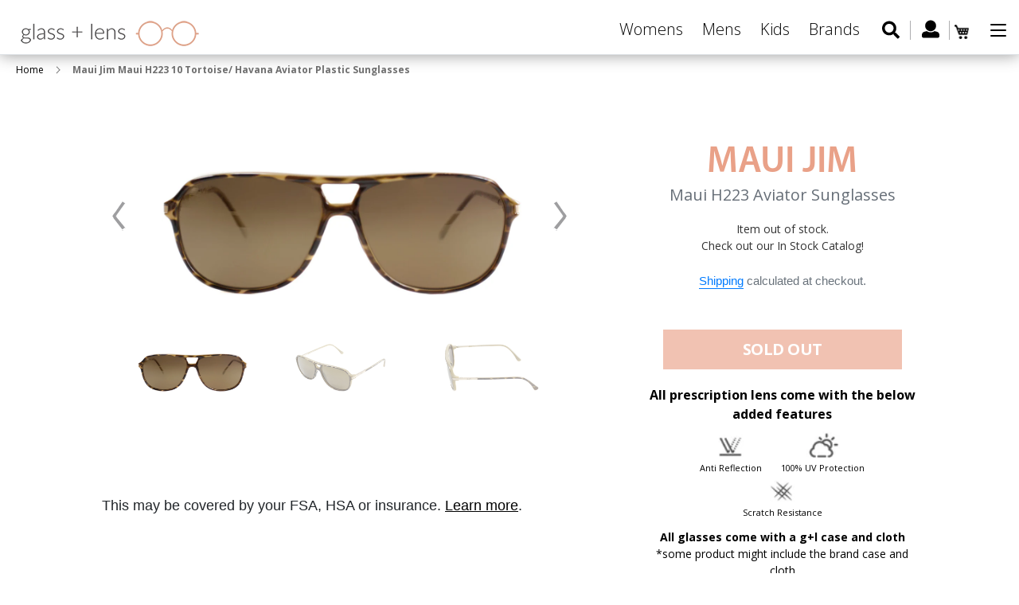

--- FILE ---
content_type: text/html; charset=utf-8
request_url: https://www.glassandlens.com/products/maui-jim-maui-h223-10-tortoise-havana-aviator-plastic-sunglasses
body_size: 26064
content:
<!doctype html>
<html class="no-js" lang="en">
<head>
  <meta name="google-site-verification" content="ffk5fryvHbc62YWvLiZl6Azk7MpzcodP9zHIeLEIOqs" />
  <!-- Global site tag (gtag.js) - Google Ads: 785556298 -->
<script async src="https://www.googletagmanager.com/gtag/js?id=AW-785556298"></script>
<script>
  window.dataLayer = window.dataLayer || [];
  function gtag(){dataLayer.push(arguments);}
  gtag('js', new Date());

  gtag('config', 'AW-785556298');
</script>

  <meta charset="utf-8">
  <meta http-equiv="X-UA-Compatible" content="IE=edge,chrome=1">
  <meta name="viewport" content="width=device-width,initial-scale=1">
  <meta name="theme-color" content="#557b97">
  <link rel="canonical" href="https://www.glassandlens.com/products/maui-jim-maui-h223-10-tortoise-havana-aviator-plastic-sunglasses">
  <link href="https://fonts.googleapis.com/css?family=Open+Sans:300,300i,400,400i,600,600i,700,700i,800,800i" rel="stylesheet"><link rel="shortcut icon" href="//www.glassandlens.com/cdn/shop/files/fav_icon_91e7760f-6d1c-4e1c-b5bb-157021843585_32x32.png?v=1613733155" type="image/png"><title>Maui Jim Dawn Patrol H223-10 Sunglasses, Best Prices and Deals, Buy Online at Glassandlens.com</title><meta name="description" content="Maui Jim Dawn Patrol H223-10 Tortoise Plastic Aviator Sunglasses Bronze Lens online at a very reasonable price. Order stylish designers Sunglasses at Glassandlens.com and save!"><!-- /snippets/social-meta-tags.liquid -->




<meta property="og:site_name" content="Glassandlens">
<meta property="og:url" content="https://www.glassandlens.com/products/maui-jim-maui-h223-10-tortoise-havana-aviator-plastic-sunglasses">
<meta property="og:title" content="Maui Jim Maui H223 10 Tortoise/ Havana Aviator Plastic Sunglasses">
<meta property="og:type" content="product">
<meta property="og:description" content="Maui Jim Dawn Patrol H223-10 Tortoise Plastic Aviator Sunglasses Bronze Lens online at a very reasonable price. Order stylish designers Sunglasses at Glassandlens.com and save!">

  <meta property="og:price:amount" content="250.00">
  <meta property="og:price:currency" content="USD">

<meta property="og:image" content="http://www.glassandlens.com/cdn/shop/products/main_81_35_1_6ff86674-f8bc-4d9b-9680-41b7f945e71c_1200x1200.jpg?v=1659013858"><meta property="og:image" content="http://www.glassandlens.com/cdn/shop/products/angle_82_32_jpg_1200x1200.jpg?v=1659013858"><meta property="og:image" content="http://www.glassandlens.com/cdn/shop/products/side_82_32_jpg_1200x1200.jpg?v=1659013858">
<meta property="og:image:secure_url" content="https://www.glassandlens.com/cdn/shop/products/main_81_35_1_6ff86674-f8bc-4d9b-9680-41b7f945e71c_1200x1200.jpg?v=1659013858"><meta property="og:image:secure_url" content="https://www.glassandlens.com/cdn/shop/products/angle_82_32_jpg_1200x1200.jpg?v=1659013858"><meta property="og:image:secure_url" content="https://www.glassandlens.com/cdn/shop/products/side_82_32_jpg_1200x1200.jpg?v=1659013858">


<meta name="twitter:card" content="summary_large_image">
<meta name="twitter:title" content="Maui Jim Maui H223 10 Tortoise/ Havana Aviator Plastic Sunglasses">
<meta name="twitter:description" content="Maui Jim Dawn Patrol H223-10 Tortoise Plastic Aviator Sunglasses Bronze Lens online at a very reasonable price. Order stylish designers Sunglasses at Glassandlens.com and save!">

  <link href="//www.glassandlens.com/cdn/shop/t/4/assets/swiper.min.css?v=3480453668502997471563546011" rel="stylesheet" type="text/css" media="all" />
  <link href="//www.glassandlens.com/cdn/shop/t/4/assets/theme.scss.css?v=18868178984568378771674765947" rel="stylesheet" type="text/css" media="all" />

  <script>
    var theme = {
      strings: {
        addToCart: "Add to cart",
        soldOut: "Sold out",
        unavailable: "Unavailable",
        regularPrice: "Regular price",
        sale: "Sale",
        showMore: "Show More",
        showLess: "Show Less",
        addressError: "Error looking up that address",
        addressNoResults: "No results for that address",
        addressQueryLimit: "You have exceeded the Google API usage limit. Consider upgrading to a \u003ca href=\"https:\/\/developers.google.com\/maps\/premium\/usage-limits\"\u003ePremium Plan\u003c\/a\u003e.",
        authError: "There was a problem authenticating your Google Maps account.",
        newWindow: "Opens in a new window.",
        external: "Opens external website.",
        newWindowExternal: "Opens external website in a new window."
      },
      moneyFormat: "${{amount}}"
    }

    document.documentElement.className = document.documentElement.className.replace('no-js', 'js');
  </script><script src="//www.glassandlens.com/cdn/shop/t/4/assets/lazysizes.js?v=68441465964607740661555418584" async="async"></script>
  <script src="//www.glassandlens.com/cdn/shop/t/4/assets/vendor.js?v=121857302354663160541567496366" defer="defer"></script>
  <script src="//www.glassandlens.com/cdn/shop/t/4/assets/theme.js?v=182438323261432577371639427232" defer="defer"></script>
  <script src="//ajax.googleapis.com/ajax/libs/jquery/3.3.1/jquery.min.js" type="text/javascript"></script>
  <link href="//netdna.bootstrapcdn.com/bootstrap/4.3.1/css/bootstrap.min.css" rel="stylesheet" type="text/css" media="all" />
  <script src="//netdna.bootstrapcdn.com/bootstrap/4.3.1/js/bootstrap.min.js" type="text/javascript"></script>

  <script>window.performance && window.performance.mark && window.performance.mark('shopify.content_for_header.start');</script><meta name="google-site-verification" content="ffk5fryvHbc62YWvLiZl6Azk7MpzcodP9zHIeLEIOqs">
<meta id="shopify-digital-wallet" name="shopify-digital-wallet" content="/5260771400/digital_wallets/dialog">
<link rel="alternate" type="application/json+oembed" href="https://www.glassandlens.com/products/maui-jim-maui-h223-10-tortoise-havana-aviator-plastic-sunglasses.oembed">
<script async="async" src="/checkouts/internal/preloads.js?locale=en-US"></script>
<script id="shopify-features" type="application/json">{"accessToken":"1dc3d5b9728a7ef27a0087131a52b75c","betas":["rich-media-storefront-analytics"],"domain":"www.glassandlens.com","predictiveSearch":true,"shopId":5260771400,"locale":"en"}</script>
<script>var Shopify = Shopify || {};
Shopify.shop = "glassandlens.myshopify.com";
Shopify.locale = "en";
Shopify.currency = {"active":"USD","rate":"1.0"};
Shopify.country = "US";
Shopify.theme = {"name":"Copy of Debut - 16.04","id":72328642632,"schema_name":"Debut","schema_version":"11.1.5","theme_store_id":796,"role":"main"};
Shopify.theme.handle = "null";
Shopify.theme.style = {"id":null,"handle":null};
Shopify.cdnHost = "www.glassandlens.com/cdn";
Shopify.routes = Shopify.routes || {};
Shopify.routes.root = "/";</script>
<script type="module">!function(o){(o.Shopify=o.Shopify||{}).modules=!0}(window);</script>
<script>!function(o){function n(){var o=[];function n(){o.push(Array.prototype.slice.apply(arguments))}return n.q=o,n}var t=o.Shopify=o.Shopify||{};t.loadFeatures=n(),t.autoloadFeatures=n()}(window);</script>
<script id="shop-js-analytics" type="application/json">{"pageType":"product"}</script>
<script defer="defer" async type="module" src="//www.glassandlens.com/cdn/shopifycloud/shop-js/modules/v2/client.init-shop-cart-sync_D0dqhulL.en.esm.js"></script>
<script defer="defer" async type="module" src="//www.glassandlens.com/cdn/shopifycloud/shop-js/modules/v2/chunk.common_CpVO7qML.esm.js"></script>
<script type="module">
  await import("//www.glassandlens.com/cdn/shopifycloud/shop-js/modules/v2/client.init-shop-cart-sync_D0dqhulL.en.esm.js");
await import("//www.glassandlens.com/cdn/shopifycloud/shop-js/modules/v2/chunk.common_CpVO7qML.esm.js");

  window.Shopify.SignInWithShop?.initShopCartSync?.({"fedCMEnabled":true,"windoidEnabled":true});

</script>
<script>(function() {
  var isLoaded = false;
  function asyncLoad() {
    if (isLoaded) return;
    isLoaded = true;
    var urls = ["https:\/\/zooomyapps.com\/morelikethis\/ZooomyRelated.js?shop=glassandlens.myshopify.com","https:\/\/zooomyapps.com\/morelikethis\/ZooomyRelatedOrderCapture.js?shop=glassandlens.myshopify.com","https:\/\/cdn.tabarn.app\/cdn\/cartscount\/live\/cartscount.min.js?shop=glassandlens.myshopify.com","https:\/\/cdn.shopify.com\/s\/files\/1\/0052\/6077\/1400\/t\/4\/assets\/globo.filter.init.js?shop=glassandlens.myshopify.com","https:\/\/cdnbspa.spicegems.com\/js\/serve\/shop\/glassandlens.myshopify.com\/index_282ebff240f3bc06e2abb716f0e9aa8d22e9be8d.js?v=infytonow712\u0026shop=glassandlens.myshopify.com"];
    for (var i = 0; i < urls.length; i++) {
      var s = document.createElement('script');
      s.type = 'text/javascript';
      s.async = true;
      s.src = urls[i];
      var x = document.getElementsByTagName('script')[0];
      x.parentNode.insertBefore(s, x);
    }
  };
  if(window.attachEvent) {
    window.attachEvent('onload', asyncLoad);
  } else {
    window.addEventListener('load', asyncLoad, false);
  }
})();</script>
<script id="__st">var __st={"a":5260771400,"offset":-18000,"reqid":"210fc7a9-a910-4d43-97b3-c645697f2298-1764186816","pageurl":"www.glassandlens.com\/products\/maui-jim-maui-h223-10-tortoise-havana-aviator-plastic-sunglasses","u":"dcdbdfd1bcb8","p":"product","rtyp":"product","rid":7414783115418};</script>
<script>window.ShopifyPaypalV4VisibilityTracking = true;</script>
<script id="captcha-bootstrap">!function(){'use strict';const t='contact',e='account',n='new_comment',o=[[t,t],['blogs',n],['comments',n],[t,'customer']],c=[[e,'customer_login'],[e,'guest_login'],[e,'recover_customer_password'],[e,'create_customer']],r=t=>t.map((([t,e])=>`form[action*='/${t}']:not([data-nocaptcha='true']) input[name='form_type'][value='${e}']`)).join(','),a=t=>()=>t?[...document.querySelectorAll(t)].map((t=>t.form)):[];function s(){const t=[...o],e=r(t);return a(e)}const i='password',u='form_key',d=['recaptcha-v3-token','g-recaptcha-response','h-captcha-response',i],f=()=>{try{return window.sessionStorage}catch{return}},m='__shopify_v',_=t=>t.elements[u];function p(t,e,n=!1){try{const o=window.sessionStorage,c=JSON.parse(o.getItem(e)),{data:r}=function(t){const{data:e,action:n}=t;return t[m]||n?{data:e,action:n}:{data:t,action:n}}(c);for(const[e,n]of Object.entries(r))t.elements[e]&&(t.elements[e].value=n);n&&o.removeItem(e)}catch(o){console.error('form repopulation failed',{error:o})}}const l='form_type',E='cptcha';function T(t){t.dataset[E]=!0}const w=window,h=w.document,L='Shopify',v='ce_forms',y='captcha';let A=!1;((t,e)=>{const n=(g='f06e6c50-85a8-45c8-87d0-21a2b65856fe',I='https://cdn.shopify.com/shopifycloud/storefront-forms-hcaptcha/ce_storefront_forms_captcha_hcaptcha.v1.5.2.iife.js',D={infoText:'Protected by hCaptcha',privacyText:'Privacy',termsText:'Terms'},(t,e,n)=>{const o=w[L][v],c=o.bindForm;if(c)return c(t,g,e,D).then(n);var r;o.q.push([[t,g,e,D],n]),r=I,A||(h.body.append(Object.assign(h.createElement('script'),{id:'captcha-provider',async:!0,src:r})),A=!0)});var g,I,D;w[L]=w[L]||{},w[L][v]=w[L][v]||{},w[L][v].q=[],w[L][y]=w[L][y]||{},w[L][y].protect=function(t,e){n(t,void 0,e),T(t)},Object.freeze(w[L][y]),function(t,e,n,w,h,L){const[v,y,A,g]=function(t,e,n){const i=e?o:[],u=t?c:[],d=[...i,...u],f=r(d),m=r(i),_=r(d.filter((([t,e])=>n.includes(e))));return[a(f),a(m),a(_),s()]}(w,h,L),I=t=>{const e=t.target;return e instanceof HTMLFormElement?e:e&&e.form},D=t=>v().includes(t);t.addEventListener('submit',(t=>{const e=I(t);if(!e)return;const n=D(e)&&!e.dataset.hcaptchaBound&&!e.dataset.recaptchaBound,o=_(e),c=g().includes(e)&&(!o||!o.value);(n||c)&&t.preventDefault(),c&&!n&&(function(t){try{if(!f())return;!function(t){const e=f();if(!e)return;const n=_(t);if(!n)return;const o=n.value;o&&e.removeItem(o)}(t);const e=Array.from(Array(32),(()=>Math.random().toString(36)[2])).join('');!function(t,e){_(t)||t.append(Object.assign(document.createElement('input'),{type:'hidden',name:u})),t.elements[u].value=e}(t,e),function(t,e){const n=f();if(!n)return;const o=[...t.querySelectorAll(`input[type='${i}']`)].map((({name:t})=>t)),c=[...d,...o],r={};for(const[a,s]of new FormData(t).entries())c.includes(a)||(r[a]=s);n.setItem(e,JSON.stringify({[m]:1,action:t.action,data:r}))}(t,e)}catch(e){console.error('failed to persist form',e)}}(e),e.submit())}));const S=(t,e)=>{t&&!t.dataset[E]&&(n(t,e.some((e=>e===t))),T(t))};for(const o of['focusin','change'])t.addEventListener(o,(t=>{const e=I(t);D(e)&&S(e,y())}));const B=e.get('form_key'),M=e.get(l),P=B&&M;t.addEventListener('DOMContentLoaded',(()=>{const t=y();if(P)for(const e of t)e.elements[l].value===M&&p(e,B);[...new Set([...A(),...v().filter((t=>'true'===t.dataset.shopifyCaptcha))])].forEach((e=>S(e,t)))}))}(h,new URLSearchParams(w.location.search),n,t,e,['guest_login'])})(!0,!0)}();</script>
<script integrity="sha256-52AcMU7V7pcBOXWImdc/TAGTFKeNjmkeM1Pvks/DTgc=" data-source-attribution="shopify.loadfeatures" defer="defer" src="//www.glassandlens.com/cdn/shopifycloud/storefront/assets/storefront/load_feature-81c60534.js" crossorigin="anonymous"></script>
<script data-source-attribution="shopify.dynamic_checkout.dynamic.init">var Shopify=Shopify||{};Shopify.PaymentButton=Shopify.PaymentButton||{isStorefrontPortableWallets:!0,init:function(){window.Shopify.PaymentButton.init=function(){};var t=document.createElement("script");t.src="https://www.glassandlens.com/cdn/shopifycloud/portable-wallets/latest/portable-wallets.en.js",t.type="module",document.head.appendChild(t)}};
</script>
<script data-source-attribution="shopify.dynamic_checkout.buyer_consent">
  function portableWalletsHideBuyerConsent(e){var t=document.getElementById("shopify-buyer-consent"),n=document.getElementById("shopify-subscription-policy-button");t&&n&&(t.classList.add("hidden"),t.setAttribute("aria-hidden","true"),n.removeEventListener("click",e))}function portableWalletsShowBuyerConsent(e){var t=document.getElementById("shopify-buyer-consent"),n=document.getElementById("shopify-subscription-policy-button");t&&n&&(t.classList.remove("hidden"),t.removeAttribute("aria-hidden"),n.addEventListener("click",e))}window.Shopify?.PaymentButton&&(window.Shopify.PaymentButton.hideBuyerConsent=portableWalletsHideBuyerConsent,window.Shopify.PaymentButton.showBuyerConsent=portableWalletsShowBuyerConsent);
</script>
<script data-source-attribution="shopify.dynamic_checkout.cart.bootstrap">document.addEventListener("DOMContentLoaded",(function(){function t(){return document.querySelector("shopify-accelerated-checkout-cart, shopify-accelerated-checkout")}if(t())Shopify.PaymentButton.init();else{new MutationObserver((function(e,n){t()&&(Shopify.PaymentButton.init(),n.disconnect())})).observe(document.body,{childList:!0,subtree:!0})}}));
</script>

<script>window.performance && window.performance.mark && window.performance.mark('shopify.content_for_header.end');</script>



  <script>
    window.addEventListener('globoFilterCloseSearchCompleted', function () {
      if( theme && theme.SearchDrawer && typeof theme.SearchDrawer.close == "function" ){
        theme.SearchDrawer.close();
      }
    });
  </script>


  <script src="//www.glassandlens.com/cdn/shop/t/4/assets/prescriptions.js?v=81068088759715572721655111830" defer="defer"></script>
  <script src="//www.glassandlens.com/cdn/shop/t/4/assets/swiper.min.js?v=109829965565265286511563546005" defer="defer"></script>

<!-- Snap Pixel Code -->
<script type='text/javascript'>
(function(e,t,n){if(e.snaptr)return;var a=e.snaptr=function()
{a.handleRequest?a.handleRequest.apply(a,arguments):a.queue.push(arguments)};
a.queue=[];var s='script';r=t.createElement(s);r.async=!0;
r.src=n;var u=t.getElementsByTagName(s)[0];
u.parentNode.insertBefore(r,u);})(window,document,
'https://sc-static.net/scevent.min.js');

snaptr('init', '2b321ccb-d368-4c0b-a7cb-ce26ab0b5301', {
'user_email': '__INSERT_USER_EMAIL__'
});

snaptr('track', 'PAGE_VIEW');

</script>
<!-- End Snap Pixel Code -->
  
  <!-- Facebook Pixel Code -->
<script>
  !function(f,b,e,v,n,t,s)
  {if(f.fbq)return;n=f.fbq=function(){n.callMethod?
  n.callMethod.apply(n,arguments):n.queue.push(arguments)};
  if(!f._fbq)f._fbq=n;n.push=n;n.loaded=!0;n.version='2.0';
  n.queue=[];t=b.createElement(e);t.async=!0;
  t.src=v;s=b.getElementsByTagName(e)[0];
  s.parentNode.insertBefore(t,s)}(window, document,'script',
  'https://connect.facebook.net/en_US/fbevents.js');
  fbq('init', '272348413702418');
  fbq('track', 'PageView');
</script>
<noscript><img height="1" width="1" style="display:none"
  src="https://www.facebook.com/tr?id=272348413702418&ev=PageView&noscript=1"
/></noscript>
<!-- End Facebook Pixel Code -->
  
  <link href="https://monorail-edge.shopifysvc.com" rel="dns-prefetch">
<script>(function(){if ("sendBeacon" in navigator && "performance" in window) {try {var session_token_from_headers = performance.getEntriesByType('navigation')[0].serverTiming.find(x => x.name == '_s').description;} catch {var session_token_from_headers = undefined;}var session_cookie_matches = document.cookie.match(/_shopify_s=([^;]*)/);var session_token_from_cookie = session_cookie_matches && session_cookie_matches.length === 2 ? session_cookie_matches[1] : "";var session_token = session_token_from_headers || session_token_from_cookie || "";function handle_abandonment_event(e) {var entries = performance.getEntries().filter(function(entry) {return /monorail-edge.shopifysvc.com/.test(entry.name);});if (!window.abandonment_tracked && entries.length === 0) {window.abandonment_tracked = true;var currentMs = Date.now();var navigation_start = performance.timing.navigationStart;var payload = {shop_id: 5260771400,url: window.location.href,navigation_start,duration: currentMs - navigation_start,session_token,page_type: "product"};window.navigator.sendBeacon("https://monorail-edge.shopifysvc.com/v1/produce", JSON.stringify({schema_id: "online_store_buyer_site_abandonment/1.1",payload: payload,metadata: {event_created_at_ms: currentMs,event_sent_at_ms: currentMs}}));}}window.addEventListener('pagehide', handle_abandonment_event);}}());</script>
<script id="web-pixels-manager-setup">(function e(e,d,r,n,o){if(void 0===o&&(o={}),!Boolean(null===(a=null===(i=window.Shopify)||void 0===i?void 0:i.analytics)||void 0===a?void 0:a.replayQueue)){var i,a;window.Shopify=window.Shopify||{};var t=window.Shopify;t.analytics=t.analytics||{};var s=t.analytics;s.replayQueue=[],s.publish=function(e,d,r){return s.replayQueue.push([e,d,r]),!0};try{self.performance.mark("wpm:start")}catch(e){}var l=function(){var e={modern:/Edge?\/(1{2}[4-9]|1[2-9]\d|[2-9]\d{2}|\d{4,})\.\d+(\.\d+|)|Firefox\/(1{2}[4-9]|1[2-9]\d|[2-9]\d{2}|\d{4,})\.\d+(\.\d+|)|Chrom(ium|e)\/(9{2}|\d{3,})\.\d+(\.\d+|)|(Maci|X1{2}).+ Version\/(15\.\d+|(1[6-9]|[2-9]\d|\d{3,})\.\d+)([,.]\d+|)( \(\w+\)|)( Mobile\/\w+|) Safari\/|Chrome.+OPR\/(9{2}|\d{3,})\.\d+\.\d+|(CPU[ +]OS|iPhone[ +]OS|CPU[ +]iPhone|CPU IPhone OS|CPU iPad OS)[ +]+(15[._]\d+|(1[6-9]|[2-9]\d|\d{3,})[._]\d+)([._]\d+|)|Android:?[ /-](13[3-9]|1[4-9]\d|[2-9]\d{2}|\d{4,})(\.\d+|)(\.\d+|)|Android.+Firefox\/(13[5-9]|1[4-9]\d|[2-9]\d{2}|\d{4,})\.\d+(\.\d+|)|Android.+Chrom(ium|e)\/(13[3-9]|1[4-9]\d|[2-9]\d{2}|\d{4,})\.\d+(\.\d+|)|SamsungBrowser\/([2-9]\d|\d{3,})\.\d+/,legacy:/Edge?\/(1[6-9]|[2-9]\d|\d{3,})\.\d+(\.\d+|)|Firefox\/(5[4-9]|[6-9]\d|\d{3,})\.\d+(\.\d+|)|Chrom(ium|e)\/(5[1-9]|[6-9]\d|\d{3,})\.\d+(\.\d+|)([\d.]+$|.*Safari\/(?![\d.]+ Edge\/[\d.]+$))|(Maci|X1{2}).+ Version\/(10\.\d+|(1[1-9]|[2-9]\d|\d{3,})\.\d+)([,.]\d+|)( \(\w+\)|)( Mobile\/\w+|) Safari\/|Chrome.+OPR\/(3[89]|[4-9]\d|\d{3,})\.\d+\.\d+|(CPU[ +]OS|iPhone[ +]OS|CPU[ +]iPhone|CPU IPhone OS|CPU iPad OS)[ +]+(10[._]\d+|(1[1-9]|[2-9]\d|\d{3,})[._]\d+)([._]\d+|)|Android:?[ /-](13[3-9]|1[4-9]\d|[2-9]\d{2}|\d{4,})(\.\d+|)(\.\d+|)|Mobile Safari.+OPR\/([89]\d|\d{3,})\.\d+\.\d+|Android.+Firefox\/(13[5-9]|1[4-9]\d|[2-9]\d{2}|\d{4,})\.\d+(\.\d+|)|Android.+Chrom(ium|e)\/(13[3-9]|1[4-9]\d|[2-9]\d{2}|\d{4,})\.\d+(\.\d+|)|Android.+(UC? ?Browser|UCWEB|U3)[ /]?(15\.([5-9]|\d{2,})|(1[6-9]|[2-9]\d|\d{3,})\.\d+)\.\d+|SamsungBrowser\/(5\.\d+|([6-9]|\d{2,})\.\d+)|Android.+MQ{2}Browser\/(14(\.(9|\d{2,})|)|(1[5-9]|[2-9]\d|\d{3,})(\.\d+|))(\.\d+|)|K[Aa][Ii]OS\/(3\.\d+|([4-9]|\d{2,})\.\d+)(\.\d+|)/},d=e.modern,r=e.legacy,n=navigator.userAgent;return n.match(d)?"modern":n.match(r)?"legacy":"unknown"}(),u="modern"===l?"modern":"legacy",c=(null!=n?n:{modern:"",legacy:""})[u],f=function(e){return[e.baseUrl,"/wpm","/b",e.hashVersion,"modern"===e.buildTarget?"m":"l",".js"].join("")}({baseUrl:d,hashVersion:r,buildTarget:u}),m=function(e){var d=e.version,r=e.bundleTarget,n=e.surface,o=e.pageUrl,i=e.monorailEndpoint;return{emit:function(e){var a=e.status,t=e.errorMsg,s=(new Date).getTime(),l=JSON.stringify({metadata:{event_sent_at_ms:s},events:[{schema_id:"web_pixels_manager_load/3.1",payload:{version:d,bundle_target:r,page_url:o,status:a,surface:n,error_msg:t},metadata:{event_created_at_ms:s}}]});if(!i)return console&&console.warn&&console.warn("[Web Pixels Manager] No Monorail endpoint provided, skipping logging."),!1;try{return self.navigator.sendBeacon.bind(self.navigator)(i,l)}catch(e){}var u=new XMLHttpRequest;try{return u.open("POST",i,!0),u.setRequestHeader("Content-Type","text/plain"),u.send(l),!0}catch(e){return console&&console.warn&&console.warn("[Web Pixels Manager] Got an unhandled error while logging to Monorail."),!1}}}}({version:r,bundleTarget:l,surface:e.surface,pageUrl:self.location.href,monorailEndpoint:e.monorailEndpoint});try{o.browserTarget=l,function(e){var d=e.src,r=e.async,n=void 0===r||r,o=e.onload,i=e.onerror,a=e.sri,t=e.scriptDataAttributes,s=void 0===t?{}:t,l=document.createElement("script"),u=document.querySelector("head"),c=document.querySelector("body");if(l.async=n,l.src=d,a&&(l.integrity=a,l.crossOrigin="anonymous"),s)for(var f in s)if(Object.prototype.hasOwnProperty.call(s,f))try{l.dataset[f]=s[f]}catch(e){}if(o&&l.addEventListener("load",o),i&&l.addEventListener("error",i),u)u.appendChild(l);else{if(!c)throw new Error("Did not find a head or body element to append the script");c.appendChild(l)}}({src:f,async:!0,onload:function(){if(!function(){var e,d;return Boolean(null===(d=null===(e=window.Shopify)||void 0===e?void 0:e.analytics)||void 0===d?void 0:d.initialized)}()){var d=window.webPixelsManager.init(e)||void 0;if(d){var r=window.Shopify.analytics;r.replayQueue.forEach((function(e){var r=e[0],n=e[1],o=e[2];d.publishCustomEvent(r,n,o)})),r.replayQueue=[],r.publish=d.publishCustomEvent,r.visitor=d.visitor,r.initialized=!0}}},onerror:function(){return m.emit({status:"failed",errorMsg:"".concat(f," has failed to load")})},sri:function(e){var d=/^sha384-[A-Za-z0-9+/=]+$/;return"string"==typeof e&&d.test(e)}(c)?c:"",scriptDataAttributes:o}),m.emit({status:"loading"})}catch(e){m.emit({status:"failed",errorMsg:(null==e?void 0:e.message)||"Unknown error"})}}})({shopId: 5260771400,storefrontBaseUrl: "https://www.glassandlens.com",extensionsBaseUrl: "https://extensions.shopifycdn.com/cdn/shopifycloud/web-pixels-manager",monorailEndpoint: "https://monorail-edge.shopifysvc.com/unstable/produce_batch",surface: "storefront-renderer",enabledBetaFlags: ["2dca8a86"],webPixelsConfigList: [{"id":"706969754","configuration":"{\"config\":\"{\\\"pixel_id\\\":\\\"AW-785556298\\\",\\\"target_country\\\":\\\"US\\\",\\\"gtag_events\\\":[{\\\"type\\\":\\\"page_view\\\",\\\"action_label\\\":\\\"AW-785556298\\\/bu8xCP62i_0BEMrGyvYC\\\"},{\\\"type\\\":\\\"purchase\\\",\\\"action_label\\\":\\\"AW-785556298\\\/DitTCPm3i_0BEMrGyvYC\\\"},{\\\"type\\\":\\\"view_item\\\",\\\"action_label\\\":\\\"AW-785556298\\\/TBw0CPy3i_0BEMrGyvYC\\\"},{\\\"type\\\":\\\"add_to_cart\\\",\\\"action_label\\\":\\\"AW-785556298\\\/YeZRCP-3i_0BEMrGyvYC\\\"},{\\\"type\\\":\\\"begin_checkout\\\",\\\"action_label\\\":\\\"AW-785556298\\\/F6nJCIK4i_0BEMrGyvYC\\\"},{\\\"type\\\":\\\"search\\\",\\\"action_label\\\":\\\"AW-785556298\\\/KEJdCIW4i_0BEMrGyvYC\\\"},{\\\"type\\\":\\\"add_payment_info\\\",\\\"action_label\\\":\\\"AW-785556298\\\/IcSXCIi4i_0BEMrGyvYC\\\"}],\\\"enable_monitoring_mode\\\":false}\"}","eventPayloadVersion":"v1","runtimeContext":"OPEN","scriptVersion":"b2a88bafab3e21179ed38636efcd8a93","type":"APP","apiClientId":1780363,"privacyPurposes":[],"dataSharingAdjustments":{"protectedCustomerApprovalScopes":["read_customer_address","read_customer_email","read_customer_name","read_customer_personal_data","read_customer_phone"]}},{"id":"79626394","eventPayloadVersion":"v1","runtimeContext":"LAX","scriptVersion":"1","type":"CUSTOM","privacyPurposes":["ANALYTICS"],"name":"Google Analytics tag (migrated)"},{"id":"shopify-app-pixel","configuration":"{}","eventPayloadVersion":"v1","runtimeContext":"STRICT","scriptVersion":"0450","apiClientId":"shopify-pixel","type":"APP","privacyPurposes":["ANALYTICS","MARKETING"]},{"id":"shopify-custom-pixel","eventPayloadVersion":"v1","runtimeContext":"LAX","scriptVersion":"0450","apiClientId":"shopify-pixel","type":"CUSTOM","privacyPurposes":["ANALYTICS","MARKETING"]}],isMerchantRequest: false,initData: {"shop":{"name":"Glassandlens","paymentSettings":{"currencyCode":"USD"},"myshopifyDomain":"glassandlens.myshopify.com","countryCode":"US","storefrontUrl":"https:\/\/www.glassandlens.com"},"customer":null,"cart":null,"checkout":null,"productVariants":[{"price":{"amount":250.0,"currencyCode":"USD"},"product":{"title":"Maui Jim Maui H223 10 Tortoise\/ Havana Aviator Plastic Sunglasses","vendor":"Maui Jim","id":"7414783115418","untranslatedTitle":"Maui Jim Maui H223 10 Tortoise\/ Havana Aviator Plastic Sunglasses","url":"\/products\/maui-jim-maui-h223-10-tortoise-havana-aviator-plastic-sunglasses","type":"Sunglasses"},"id":"42253358727322","image":{"src":"\/\/www.glassandlens.com\/cdn\/shop\/products\/main_81_35_1_6ff86674-f8bc-4d9b-9680-41b7f945e71c.jpg?v=1659013858"},"sku":"Maui_H223_10","title":"63 mm","untranslatedTitle":"63 mm"}],"purchasingCompany":null},},"https://www.glassandlens.com/cdn","ae1676cfwd2530674p4253c800m34e853cb",{"modern":"","legacy":""},{"shopId":"5260771400","storefrontBaseUrl":"https:\/\/www.glassandlens.com","extensionBaseUrl":"https:\/\/extensions.shopifycdn.com\/cdn\/shopifycloud\/web-pixels-manager","surface":"storefront-renderer","enabledBetaFlags":"[\"2dca8a86\"]","isMerchantRequest":"false","hashVersion":"ae1676cfwd2530674p4253c800m34e853cb","publish":"custom","events":"[[\"page_viewed\",{}],[\"product_viewed\",{\"productVariant\":{\"price\":{\"amount\":250.0,\"currencyCode\":\"USD\"},\"product\":{\"title\":\"Maui Jim Maui H223 10 Tortoise\/ Havana Aviator Plastic Sunglasses\",\"vendor\":\"Maui Jim\",\"id\":\"7414783115418\",\"untranslatedTitle\":\"Maui Jim Maui H223 10 Tortoise\/ Havana Aviator Plastic Sunglasses\",\"url\":\"\/products\/maui-jim-maui-h223-10-tortoise-havana-aviator-plastic-sunglasses\",\"type\":\"Sunglasses\"},\"id\":\"42253358727322\",\"image\":{\"src\":\"\/\/www.glassandlens.com\/cdn\/shop\/products\/main_81_35_1_6ff86674-f8bc-4d9b-9680-41b7f945e71c.jpg?v=1659013858\"},\"sku\":\"Maui_H223_10\",\"title\":\"63 mm\",\"untranslatedTitle\":\"63 mm\"}}]]"});</script><script>
  window.ShopifyAnalytics = window.ShopifyAnalytics || {};
  window.ShopifyAnalytics.meta = window.ShopifyAnalytics.meta || {};
  window.ShopifyAnalytics.meta.currency = 'USD';
  var meta = {"product":{"id":7414783115418,"gid":"gid:\/\/shopify\/Product\/7414783115418","vendor":"Maui Jim","type":"Sunglasses","variants":[{"id":42253358727322,"price":25000,"name":"Maui Jim Maui H223 10 Tortoise\/ Havana Aviator Plastic Sunglasses - 63 mm","public_title":"63 mm","sku":"Maui_H223_10"}],"remote":false},"page":{"pageType":"product","resourceType":"product","resourceId":7414783115418}};
  for (var attr in meta) {
    window.ShopifyAnalytics.meta[attr] = meta[attr];
  }
</script>
<script class="analytics">
  (function () {
    var customDocumentWrite = function(content) {
      var jquery = null;

      if (window.jQuery) {
        jquery = window.jQuery;
      } else if (window.Checkout && window.Checkout.$) {
        jquery = window.Checkout.$;
      }

      if (jquery) {
        jquery('body').append(content);
      }
    };

    var hasLoggedConversion = function(token) {
      if (token) {
        return document.cookie.indexOf('loggedConversion=' + token) !== -1;
      }
      return false;
    }

    var setCookieIfConversion = function(token) {
      if (token) {
        var twoMonthsFromNow = new Date(Date.now());
        twoMonthsFromNow.setMonth(twoMonthsFromNow.getMonth() + 2);

        document.cookie = 'loggedConversion=' + token + '; expires=' + twoMonthsFromNow;
      }
    }

    var trekkie = window.ShopifyAnalytics.lib = window.trekkie = window.trekkie || [];
    if (trekkie.integrations) {
      return;
    }
    trekkie.methods = [
      'identify',
      'page',
      'ready',
      'track',
      'trackForm',
      'trackLink'
    ];
    trekkie.factory = function(method) {
      return function() {
        var args = Array.prototype.slice.call(arguments);
        args.unshift(method);
        trekkie.push(args);
        return trekkie;
      };
    };
    for (var i = 0; i < trekkie.methods.length; i++) {
      var key = trekkie.methods[i];
      trekkie[key] = trekkie.factory(key);
    }
    trekkie.load = function(config) {
      trekkie.config = config || {};
      trekkie.config.initialDocumentCookie = document.cookie;
      var first = document.getElementsByTagName('script')[0];
      var script = document.createElement('script');
      script.type = 'text/javascript';
      script.onerror = function(e) {
        var scriptFallback = document.createElement('script');
        scriptFallback.type = 'text/javascript';
        scriptFallback.onerror = function(error) {
                var Monorail = {
      produce: function produce(monorailDomain, schemaId, payload) {
        var currentMs = new Date().getTime();
        var event = {
          schema_id: schemaId,
          payload: payload,
          metadata: {
            event_created_at_ms: currentMs,
            event_sent_at_ms: currentMs
          }
        };
        return Monorail.sendRequest("https://" + monorailDomain + "/v1/produce", JSON.stringify(event));
      },
      sendRequest: function sendRequest(endpointUrl, payload) {
        // Try the sendBeacon API
        if (window && window.navigator && typeof window.navigator.sendBeacon === 'function' && typeof window.Blob === 'function' && !Monorail.isIos12()) {
          var blobData = new window.Blob([payload], {
            type: 'text/plain'
          });

          if (window.navigator.sendBeacon(endpointUrl, blobData)) {
            return true;
          } // sendBeacon was not successful

        } // XHR beacon

        var xhr = new XMLHttpRequest();

        try {
          xhr.open('POST', endpointUrl);
          xhr.setRequestHeader('Content-Type', 'text/plain');
          xhr.send(payload);
        } catch (e) {
          console.log(e);
        }

        return false;
      },
      isIos12: function isIos12() {
        return window.navigator.userAgent.lastIndexOf('iPhone; CPU iPhone OS 12_') !== -1 || window.navigator.userAgent.lastIndexOf('iPad; CPU OS 12_') !== -1;
      }
    };
    Monorail.produce('monorail-edge.shopifysvc.com',
      'trekkie_storefront_load_errors/1.1',
      {shop_id: 5260771400,
      theme_id: 72328642632,
      app_name: "storefront",
      context_url: window.location.href,
      source_url: "//www.glassandlens.com/cdn/s/trekkie.storefront.3c703df509f0f96f3237c9daa54e2777acf1a1dd.min.js"});

        };
        scriptFallback.async = true;
        scriptFallback.src = '//www.glassandlens.com/cdn/s/trekkie.storefront.3c703df509f0f96f3237c9daa54e2777acf1a1dd.min.js';
        first.parentNode.insertBefore(scriptFallback, first);
      };
      script.async = true;
      script.src = '//www.glassandlens.com/cdn/s/trekkie.storefront.3c703df509f0f96f3237c9daa54e2777acf1a1dd.min.js';
      first.parentNode.insertBefore(script, first);
    };
    trekkie.load(
      {"Trekkie":{"appName":"storefront","development":false,"defaultAttributes":{"shopId":5260771400,"isMerchantRequest":null,"themeId":72328642632,"themeCityHash":"12958068799847667215","contentLanguage":"en","currency":"USD","eventMetadataId":"df6e75be-3a2e-49b9-8ba4-071633d0bd33"},"isServerSideCookieWritingEnabled":true,"monorailRegion":"shop_domain","enabledBetaFlags":["f0df213a"]},"Session Attribution":{},"S2S":{"facebookCapiEnabled":false,"source":"trekkie-storefront-renderer","apiClientId":580111}}
    );

    var loaded = false;
    trekkie.ready(function() {
      if (loaded) return;
      loaded = true;

      window.ShopifyAnalytics.lib = window.trekkie;

      var originalDocumentWrite = document.write;
      document.write = customDocumentWrite;
      try { window.ShopifyAnalytics.merchantGoogleAnalytics.call(this); } catch(error) {};
      document.write = originalDocumentWrite;

      window.ShopifyAnalytics.lib.page(null,{"pageType":"product","resourceType":"product","resourceId":7414783115418,"shopifyEmitted":true});

      var match = window.location.pathname.match(/checkouts\/(.+)\/(thank_you|post_purchase)/)
      var token = match? match[1]: undefined;
      if (!hasLoggedConversion(token)) {
        setCookieIfConversion(token);
        window.ShopifyAnalytics.lib.track("Viewed Product",{"currency":"USD","variantId":42253358727322,"productId":7414783115418,"productGid":"gid:\/\/shopify\/Product\/7414783115418","name":"Maui Jim Maui H223 10 Tortoise\/ Havana Aviator Plastic Sunglasses - 63 mm","price":"250.00","sku":"Maui_H223_10","brand":"Maui Jim","variant":"63 mm","category":"Sunglasses","nonInteraction":true,"remote":false},undefined,undefined,{"shopifyEmitted":true});
      window.ShopifyAnalytics.lib.track("monorail:\/\/trekkie_storefront_viewed_product\/1.1",{"currency":"USD","variantId":42253358727322,"productId":7414783115418,"productGid":"gid:\/\/shopify\/Product\/7414783115418","name":"Maui Jim Maui H223 10 Tortoise\/ Havana Aviator Plastic Sunglasses - 63 mm","price":"250.00","sku":"Maui_H223_10","brand":"Maui Jim","variant":"63 mm","category":"Sunglasses","nonInteraction":true,"remote":false,"referer":"https:\/\/www.glassandlens.com\/products\/maui-jim-maui-h223-10-tortoise-havana-aviator-plastic-sunglasses"});
      }
    });


        var eventsListenerScript = document.createElement('script');
        eventsListenerScript.async = true;
        eventsListenerScript.src = "//www.glassandlens.com/cdn/shopifycloud/storefront/assets/shop_events_listener-3da45d37.js";
        document.getElementsByTagName('head')[0].appendChild(eventsListenerScript);

})();</script>
  <script>
  if (!window.ga || (window.ga && typeof window.ga !== 'function')) {
    window.ga = function ga() {
      (window.ga.q = window.ga.q || []).push(arguments);
      if (window.Shopify && window.Shopify.analytics && typeof window.Shopify.analytics.publish === 'function') {
        window.Shopify.analytics.publish("ga_stub_called", {}, {sendTo: "google_osp_migration"});
      }
      console.error("Shopify's Google Analytics stub called with:", Array.from(arguments), "\nSee https://help.shopify.com/manual/promoting-marketing/pixels/pixel-migration#google for more information.");
    };
    if (window.Shopify && window.Shopify.analytics && typeof window.Shopify.analytics.publish === 'function') {
      window.Shopify.analytics.publish("ga_stub_initialized", {}, {sendTo: "google_osp_migration"});
    }
  }
</script>
<script
  defer
  src="https://www.glassandlens.com/cdn/shopifycloud/perf-kit/shopify-perf-kit-2.1.2.min.js"
  data-application="storefront-renderer"
  data-shop-id="5260771400"
  data-render-region="gcp-us-central1"
  data-page-type="product"
  data-theme-instance-id="72328642632"
  data-theme-name="Debut"
  data-theme-version="11.1.5"
  data-monorail-region="shop_domain"
  data-resource-timing-sampling-rate="10"
  data-shs="true"
  data-shs-beacon="true"
  data-shs-export-with-fetch="true"
  data-shs-logs-sample-rate="1"
></script>
</head>

<body class="template-product">

  <a class="in-page-link visually-hidden skip-link" href="#MainContent">Skip to content</a>

  <div id="SearchDrawer" class="search-bar drawer drawer--top" role="dialog" aria-modal="true" aria-label="Search">
    <div class="search-bar__table">
      <div class="search-bar__table-cell search-bar__form-wrapper">
        <form class="search search-bar__form" action="/search" method="get" role="search">
          <input class="search__input search-bar__input" type="search" name="q" value="" placeholder="Search" aria-label="Search">
          <button class="search-bar__submit search__submit btn--link" type="submit">
            <svg aria-hidden="true" focusable="false" role="presentation" class="icon icon-search" viewBox="0 0 37 40"><path d="M35.6 36l-9.8-9.8c4.1-5.4 3.6-13.2-1.3-18.1-5.4-5.4-14.2-5.4-19.7 0-5.4 5.4-5.4 14.2 0 19.7 2.6 2.6 6.1 4.1 9.8 4.1 3 0 5.9-1 8.3-2.8l9.8 9.8c.4.4.9.6 1.4.6s1-.2 1.4-.6c.9-.9.9-2.1.1-2.9zm-20.9-8.2c-2.6 0-5.1-1-7-2.9-3.9-3.9-3.9-10.1 0-14C9.6 9 12.2 8 14.7 8s5.1 1 7 2.9c3.9 3.9 3.9 10.1 0 14-1.9 1.9-4.4 2.9-7 2.9z"/></svg>
            <span class="icon__fallback-text">Submit</span>
          </button>
        </form>
      </div>
      <div class="search-bar__table-cell text-right">
        <button type="button" class="btn--link search-bar__close js-drawer-close">
          <svg aria-hidden="true" focusable="false" role="presentation" class="icon icon-close" viewBox="0 0 40 40"><path d="M23.868 20.015L39.117 4.78c1.11-1.108 1.11-2.77 0-3.877-1.109-1.108-2.773-1.108-3.882 0L19.986 16.137 4.737.904C3.628-.204 1.965-.204.856.904c-1.11 1.108-1.11 2.77 0 3.877l15.249 15.234L.855 35.248c-1.108 1.108-1.108 2.77 0 3.877.555.554 1.248.831 1.942.831s1.386-.277 1.94-.83l15.25-15.234 15.248 15.233c.555.554 1.248.831 1.941.831s1.387-.277 1.941-.83c1.11-1.109 1.11-2.77 0-3.878L23.868 20.015z" class="layer"/></svg>
          <span class="icon__fallback-text">Close search</span>
        </button>
      </div>
    </div>
  </div>

  <div id="shopify-section-header" class="shopify-section">

<div data-section-id="header" data-section-type="header-section">
  

  <header class="site-header border-bottom logo--left" role="banner">
    <div class="grid grid--no-gutters grid--table site-header__mobile-nav">
      
      <div class="container-fluid">
      <div class="row">
      <div class="col-md-3 col-6 medium-up--one-quarter logo-align--left">
        
        
          <div class="h2 site-header__logo">
        
          
<a href="/" class="site-header__logo-image">
              
              <img class="lazyload js"
                   src="//www.glassandlens.com/cdn/shop/files/gaffos_logo_240x40_f8d1a992-36a5-41f4-9e57-f0ad0b9a1634_480x80.png?v=1614282121"
                   data-src="//www.glassandlens.com/cdn/shop/files/gaffos_logo_240x40_f8d1a992-36a5-41f4-9e57-f0ad0b9a1634_{width}x.png?v=1614282121"
                   data-widths="[180, 360, 540, 720, 900, 1080, 1296, 1512, 1728, 2048]"
                   data-aspectratio="6.0"
                   data-sizes="auto"
                   alt="Glassandlens"
                   style="max-width: 240px">
              <noscript>
                
                <img src="//www.glassandlens.com/cdn/shop/files/gaffos_logo_240x40_f8d1a992-36a5-41f4-9e57-f0ad0b9a1634_240x.png?v=1614282121"
                     srcset="//www.glassandlens.com/cdn/shop/files/gaffos_logo_240x40_f8d1a992-36a5-41f4-9e57-f0ad0b9a1634_240x.png?v=1614282121 1x, //www.glassandlens.com/cdn/shop/files/gaffos_logo_240x40_f8d1a992-36a5-41f4-9e57-f0ad0b9a1634_240x@2x.png?v=1614282121 2x"
                     alt="Glassandlens"
                     style="max-width: 240px;">
              </noscript>
            </a>
          
        
          </div>
        
      </div>

      
        <nav class="col-md-8 medium-up small--hide navbar_main" id="AccessibleNav" role="navigation">
          <ul class="site-nav list--inline " id="SiteNav">
  



    
      <li >
        <a href="/pages/womens"
          class="site-nav__link site-nav__link--main"
          
        >
          <span class="site-nav__label">Womens</span>
        </a>
      </li>
    
  



    
      <li >
        <a href="/pages/mens"
          class="site-nav__link site-nav__link--main"
          
        >
          <span class="site-nav__label">Mens</span>
        </a>
      </li>
    
  



    
      <li >
        <a href="/pages/kids"
          class="site-nav__link site-nav__link--main"
          
        >
          <span class="site-nav__label">Kids</span>
        </a>
      </li>
    
  



    
      <li >
        <a href="/pages/brands"
          class="site-nav__link site-nav__link--main"
          
        >
          <span class="site-nav__label">Brands</span>
        </a>
      </li>
    
  
</ul>

        </nav>
      

      <div class="col-md-1 col-6 medium-up header-icons-section  text-right site-header__icons site-header__icons--plus">
        <div class="site-header__icons-wrapper">
<!--           <div class="site-header__search site-header__icon">
            <form action="/search" method="get" class="search-header search" role="search">
  <input class="search-header__input search__input"
    type="search"
    name="q"
    placeholder="Search"
    aria-label="Search">
  <button class="search-header__submit search__submit btn--link site-header__icon" type="submit">
    <svg class="svg-inline--fa fa-search fa-w-16" aria-hidden="true" data-prefix="fas" data-icon="search" role="img" xmlns="http://www.w3.org/2000/svg" viewBox="0 0 512 512" data-fa-i2svg=""><path fill="currentColor" d="M505 442.7L405.3 343c-4.5-4.5-10.6-7-17-7H372c27.6-35.3 44-79.7 44-128C416 93.1 322.9 0 208 0S0 93.1 0 208s93.1 208 208 208c48.3 0 92.7-16.4 128-44v16.3c0 6.4 2.5 12.5 7 17l99.7 99.7c9.4 9.4 24.6 9.4 33.9 0l28.3-28.3c9.4-9.4 9.4-24.6.1-34zM208 336c-70.7 0-128-57.2-128-128 0-70.7 57.2-128 128-128 70.7 0 128 57.2 128 128 0 70.7-57.2 128-128 128z"></path></svg>
    <span class="icon__fallback-text">Submit</span>
  </button>
</form>

          </div> -->

          <button type="button" class="btn--link site-header__icon site-header__search-toggle js-drawer-open-top">
            <svg class="svg-inline--fa fa-search fa-w-16" aria-hidden="true" data-prefix="fas" data-icon="search" role="img" xmlns="http://www.w3.org/2000/svg" viewBox="0 0 512 512" data-fa-i2svg=""><path fill="currentColor" d="M505 442.7L405.3 343c-4.5-4.5-10.6-7-17-7H372c27.6-35.3 44-79.7 44-128C416 93.1 322.9 0 208 0S0 93.1 0 208s93.1 208 208 208c48.3 0 92.7-16.4 128-44v16.3c0 6.4 2.5 12.5 7 17l99.7 99.7c9.4 9.4 24.6 9.4 33.9 0l28.3-28.3c9.4-9.4 9.4-24.6.1-34zM208 336c-70.7 0-128-57.2-128-128 0-70.7 57.2-128 128-128 70.7 0 128 57.2 128 128 0 70.7-57.2 128-128 128z"></path></svg>
            <span class="icon__fallback-text">Search</span>
          </button>

          
            
              <a href="/account/login" class="site-header__icon site-header__account">
                <svg class="svg-inline--fa fa-user fa-w-16" aria-hidden="true" data-prefix="fas" data-icon="user" role="img" xmlns="http://www.w3.org/2000/svg" viewBox="0 0 512 512" data-fa-i2svg=""><path fill="currentColor" d="M256 0c88.366 0 160 71.634 160 160s-71.634 160-160 160S96 248.366 96 160 167.634 0 256 0zm183.283 333.821l-71.313-17.828c-74.923 53.89-165.738 41.864-223.94 0l-71.313 17.828C29.981 344.505 0 382.903 0 426.955V464c0 26.51 21.49 48 48 48h416c26.51 0 48-21.49 48-48v-37.045c0-44.052-29.981-82.45-72.717-93.134z"></path></svg>
                <span class="icon__fallback-text">Log in</span>
              </a>
            
          

          <a href="/cart" class="site-header__icon site-header__cart">
            <img src="https://cdn.shopify.com/s/files/1/0052/6077/1400/files/cart_22x20_2ba1d347-fcc0-43f1-a9b1-a174c04c3e70.png?3294" class="minicart-icon">
            <span class="icon__fallback-text">Cart</span>
            
          </a>
          
		  <!-- Second Custom Nav Menu -->
          <button class="navbar-toggler menu-button d-none d-md-block" type="button" data-toggle="collapse" data-target="#navbarSupportedContent1"
          aria-controls="navbarSupportedContent1" aria-expanded="false" aria-label="Toggle navigation"><span class="line"></span>
          <span class="line"></span>
          <span class="line"></span></button>
          
          <div class="collapse navbar-collapse second-nav-menu" id="navbarSupportedContent1">
            <div class="container-fluid">
              <div class="row">
                  <img class="secondnav-img img-fluid" id="logo_sandwich"
                     src="https://cdn.shopify.com/s/files/1/0052/6077/1400/files/logo-dark.png?533">
                
                  
                      <span class="close-menu" aria-label="Close" aria-hidden="true">&times;</span>
                  
                
              </div>
            </div>
            <!-- Links -->
            <ul id="SecondMenu" class="second-nav">
            
              <li class="secondnav_item"><a href="/pages/mens" title="Mens">Mens</a>
                <ul class="child_items">
                  
                    <li class="secondnav_child-item"><a href="/collections/mens-eyeglasses" title="Eyeglasses">Eyeglasses</a></li>
                  
                    <li class="secondnav_child-item"><a href="/collections/mens-sunglasses" title="Sunglasses">Sunglasses</a></li>
                  
                </ul>
              </li>
            
              <li class="secondnav_item"><a href="/pages/womens" title="Womens">Womens</a>
                <ul class="child_items">
                  
                    <li class="secondnav_child-item"><a href="/collections/womens-eyeglasses" title="Eyeglasses">Eyeglasses</a></li>
                  
                    <li class="secondnav_child-item"><a href="/collections/womens-sunglasses" title="Sunglasses">Sunglasses</a></li>
                  
                </ul>
              </li>
            
              <li class="secondnav_item"><a href="/pages/kids" title="Kids">Kids</a>
                <ul class="child_items">
                  
                    <li class="secondnav_child-item"><a href="/collections/kids-eyeglasses" title="Eyeglasses">Eyeglasses</a></li>
                  
                    <li class="secondnav_child-item"><a href="/collections/kids-sunglasses" title="Sunglasses">Sunglasses</a></li>
                  
                </ul>
              </li>
            
            </ul>
			<div class="fly_bottom">
              <img src="https://cdn.shopify.com/s/files/1/0052/6077/1400/files/line-orange-1.png?568">
              <p><a href="#"><img class ="navicon" src="https://cdn.shopify.com/s/files/1/0052/6077/1400/files/envelope-of-white-paper_1.png?589"></a></p>
              <p><a href="mailto:info@glassandlens.com">info@glassandlens.com</a></p>
              <p><a href="#"><img class ="navicon" src="https://cdn.shopify.com/s/files/1/0052/6077/1400/files/phone-receiver_1.png?589"></a></p>
              <p style="color: #dda088;"><a href="#">9:00am - 5:00pm EST<br>(844) 889-7277</a></p>
              <img src="https://cdn.shopify.com/s/files/1/0052/6077/1400/files/line-orange-1.png?568">
			</div>
          </div>
		  <!-- End Menu -->
          
          


        </div>

      </div>
    </div>
    </div>
    </div>

    <nav class="mobile-nav-wrapper medium-up--hide second-nav-menu" role="navigation">
      <div class="container-fluid">
        <div class="row">
          <div class="col-6">
            <img class="secondnav-img img-fluid"
                 src="https://cdn.shopify.com/s/files/1/0052/6077/1400/files/logo-dark.png?533">
          </div>
          <div class="col-6">
            <button type="button" class="mob-menu-close" aria-label="Close">
              <span aria-hidden="true">&times;</span>
            </button>
          </div>
        </div>
      </div>
      	<ul id="MobileNav" class="mobile-nav">
        
          <li class="secondnav_item"><a href="/pages/mens" title="Mens">Mens</a>
            <ul class="child_items">
              
              <li class="secondnav_child-item"><a href="/collections/mens-eyeglasses" title="Eyeglasses">Eyeglasses</a></li>
              
              <li class="secondnav_child-item"><a href="/collections/mens-sunglasses" title="Sunglasses">Sunglasses</a></li>
              
            </ul>
          </li>
          
          <li class="secondnav_item"><a href="/pages/womens" title="Womens">Womens</a>
            <ul class="child_items">
              
              <li class="secondnav_child-item"><a href="/collections/womens-eyeglasses" title="Eyeglasses">Eyeglasses</a></li>
              
              <li class="secondnav_child-item"><a href="/collections/womens-sunglasses" title="Sunglasses">Sunglasses</a></li>
              
            </ul>
          </li>
          
          <li class="secondnav_item"><a href="/pages/kids" title="Kids">Kids</a>
            <ul class="child_items">
              
              <li class="secondnav_child-item"><a href="/collections/kids-eyeglasses" title="Eyeglasses">Eyeglasses</a></li>
              
              <li class="secondnav_child-item"><a href="/collections/kids-sunglasses" title="Sunglasses">Sunglasses</a></li>
              
            </ul>
          </li>
          
        </ul>
        <div class="fly_bottom">
          <img src="https://cdn.shopify.com/s/files/1/0052/6077/1400/files/line-orange-1.png?568">
          <p><img class ="navicon" src="https://cdn.shopify.com/s/files/1/0052/6077/1400/files/envelope-of-white-paper_1.png?589"></p>
          <p><a href="mailto:info@glassandlens.com">info@glassandlens.com</a></p>
          <p><img class ="navicon" src="https://cdn.shopify.com/s/files/1/0052/6077/1400/files/phone-receiver_1.png?589"></p>
          <p style="color: #dda088;">9:00am - 5:00pm EST<br>(844) 889-7277</p>
          <img src="https://cdn.shopify.com/s/files/1/0052/6077/1400/files/line-orange-1.png?568">
        </div>
    </nav>
  </header>
          
            <button type="button" class="btn--link site-header__icon site-header__menu js-mobile-nav-toggle mobile-nav--open" aria-controls="MobileNav"  aria-expanded="false" aria-label="Menu">
              <svg aria-hidden="true" focusable="false" role="presentation" class="icon icon-hamburger" viewBox="0 0 37 40"><path d="M33.5 25h-30c-1.1 0-2-.9-2-2s.9-2 2-2h30c1.1 0 2 .9 2 2s-.9 2-2 2zm0-11.5h-30c-1.1 0-2-.9-2-2s.9-2 2-2h30c1.1 0 2 .9 2 2s-.9 2-2 2zm0 23h-30c-1.1 0-2-.9-2-2s.9-2 2-2h30c1.1 0 2 .9 2 2s-.9 2-2 2z"/></svg>
              <svg aria-hidden="true" focusable="false" role="presentation" class="icon icon-close" viewBox="0 0 40 40"><path d="M23.868 20.015L39.117 4.78c1.11-1.108 1.11-2.77 0-3.877-1.109-1.108-2.773-1.108-3.882 0L19.986 16.137 4.737.904C3.628-.204 1.965-.204.856.904c-1.11 1.108-1.11 2.77 0 3.877l15.249 15.234L.855 35.248c-1.108 1.108-1.108 2.77 0 3.877.555.554 1.248.831 1.942.831s1.386-.277 1.94-.83l15.25-15.234 15.248 15.233c.555.554 1.248.831 1.941.831s1.387-.277 1.941-.83c1.11-1.109 1.11-2.77 0-3.878L23.868 20.015z" class="layer"/></svg>
            </button>
          
  
</div>



<script type="application/ld+json">
{
  "@context": "http://schema.org",
  "@type": "Organization",
  "name": "Glassandlens",
  
    
    "logo": "https://www.glassandlens.com/cdn/shop/files/gaffos_logo_240x40_f8d1a992-36a5-41f4-9e57-f0ad0b9a1634_240x.png?v=1614282121",
  
  "sameAs": [
    "",
    "",
    "",
    "",
    "",
    "",
    "",
    ""
  ],
  "url": "https://www.glassandlens.com"
}
</script>




<sdcrip</div>

  <div class="page-container" id="PageContainer">

    <main class="main-content js-focus-hidden" id="MainContent" role="main" tabindex="-1">
      <link href="//www.glassandlens.com/cdn/shop/t/4/assets/product.css?v=101350863063928430721669286066" rel="stylesheet" type="text/css" media="all" />

<link rel="stylesheet" href="https://cdnjs.cloudflare.com/ajax/libs/slick-carousel/1.8.1/slick.css" integrity="sha512-wR4oNhLBHf7smjy0K4oqzdWumd+r5/+6QO/vDda76MW5iug4PT7v86FoEkySIJft3XA0Ae6axhIvHrqwm793Nw==" crossorigin="anonymous" referrerpolicy="no-referrer" />
<link rel="stylesheet" href="https://cdnjs.cloudflare.com/ajax/libs/slick-carousel/1.8.1/slick-theme.min.css" integrity="sha512-17EgCFERpgZKcm0j0fEq1YCJuyAWdz9KUtv1EjVuaOz8pDnh/0nZxmU6BBXwaaxqoi9PQXnRWqlcDB027hgv9A==" crossorigin="anonymous" referrerpolicy="no-referrer" />
<link rel="stylesheet" href="https://cdnjs.cloudflare.com/ajax/libs/slick-carousel/1.8.1/slick-theme.css" integrity="sha512-6lLUdeQ5uheMFbWm3CP271l14RsX1xtx+J5x2yeIDkkiBpeVTNhTqijME7GgRKKi6hCqovwCoBTlRBEC20M8Mg==" crossorigin="anonymous" referrerpolicy="no-referrer" />
  
<script src="https://code.jquery.com/jquery-3.6.1.js" integrity="sha256-3zlB5s2uwoUzrXK3BT7AX3FyvojsraNFxCc2vC/7pNI=" crossorigin="anonymous"></script>
<script src="https://cdnjs.cloudflare.com/ajax/libs/slick-carousel/1.8.1/slick.min.js" integrity="sha512-XtmMtDEcNz2j7ekrtHvOVR4iwwaD6o/FUJe6+Zq+HgcCsk3kj4uSQQR8weQ2QVj1o0Pk6PwYLohm206ZzNfubg==" crossorigin="anonymous" referrerpolicy="no-referrer"></script>



<div id="shopify-section-product-breadcrumbs" class="shopify-section"><div class="product-breadcrumbs">
  <ul class="items">
    <li class="item home">
        <a href="https://www.glassandlens.com" title="Go to Home Page">Home</a>
      	<img src="https://cdn.shopify.com/s/files/1/0052/6077/1400/files/arrow-right.png?3811" class="bread_arrow">
    </li>
    <li class="item product">
        <strong>Maui Jim Maui H223 10 Tortoise/ Havana Aviator Plastic Sunglasses</strong>
    </li>

	</ul>
</div>






</div>
<div id="shopify-section-product-template" class="shopify-section"><div class="product-template__container page-width"
  id="ProductSection-product-template"
  data-section-id="product-template"
  data-section-type="product"
  data-enable-history-state="true"
>
  


  <div class="grid product-single">
    <div class="grid__item product-single__photos medium-up--two-thirds product-info-left"><div class="top_info__product"></div>
        <div class="product_additional-info slider-sec page-width">
        <div id="product-slide1" class="carousel slide slick-click-cs" data-ride="">
          <!-- Indicators -->
          
          <div class="Main-Image-Product-cs">
          <!-- The slideshow -->
          <div class="carousel-inner">
            
            
             
            <div class="carousel-item active" num="0">
              <img src="//www.glassandlens.com/cdn/shop/products/main_81_35_1_6ff86674-f8bc-4d9b-9680-41b7f945e71c_1024x1024.jpg?v=1659013858" alt="" />
            </div>
            
            
             
            <div class="carousel-item " num="1">
              <img src="//www.glassandlens.com/cdn/shop/products/angle_82_32_jpg_1024x1024.jpg?v=1659013858" alt="" />
            </div>
            
            
             
            <div class="carousel-item " num="2">
              <img src="//www.glassandlens.com/cdn/shop/products/side_82_32_jpg_1024x1024.jpg?v=1659013858" alt="" />
            </div>
            
          <a class="carousel-control-prev" href="#product-slide1" role="button" data-slide="prev">
              <span class="carousel-control-prev-icon" aria-hidden="true"></span>
          </a>
          <a class="carousel-control-next" href="#product-slide1" role="button" data-slide="next">
              <span class="carousel-control-next-icon" aria-hidden="true"></span>
          </a>              
          </div>

          </div>
          
          <div class="thumbnail-slider">
              <div class="carousel-indicators-cs cs-slider-thumbnail" style="display:none;">
              
              <div data-target="#product-slide1" data-slide-to="0" class="list-inline-item indicator active">
              	<img src="//www.glassandlens.com/cdn/shop/products/main_81_35_1_6ff86674-f8bc-4d9b-9680-41b7f945e71c_1024x1024.jpg?v=1659013858" alt="" />
              </div>
              
              <div data-target="#product-slide1" data-slide-to="1" class="list-inline-item indicator active">
              	<img src="//www.glassandlens.com/cdn/shop/products/angle_82_32_jpg_1024x1024.jpg?v=1659013858" alt="" />
              </div>
              
              <div data-target="#product-slide1" data-slide-to="2" class="list-inline-item indicator active">
              	<img src="//www.glassandlens.com/cdn/shop/products/side_82_32_jpg_1024x1024.jpg?v=1659013858" alt="" />
              </div>
              
             </div>
          </div>
        </div>        
	  	</div>
      
      
      <div class="underGallery">
		This may be covered by your FSA, HSA or insurance. <a href="/insurance">Learn more</a>.
	  </div>
    </div>

    <div class="grid__item medium-up--one-third product-info-right">
      <div class="product-single__meta">
		<div class="top_info__product2"></div>
		
          <div class="price__vendor">
            <div>
              <span class="visually-hidden">Vendor</span>
            </div>
            <h2 class="product-vendorname">Maui Jim</h2>
          </div>
        
        <h1 class="product-single__title">
		  <div id="holder_title">
			<div id="model_p">

  <div class="custom-field custom-field__model custom-field__type--text">
    <h3 class="custom-field--title">Model</h3>
    <div class="custom-field--value">
      Maui H223
    </div>
  </div>
</div>
			<div id="model_style">

  <div class="custom-field custom-field__style custom-field__type--text-list">
    <h3 class="custom-field--title">Style</h3>
    <div class="custom-field--value">  
      Aviator
    </div>
  </div>
 </div>
	    	<div id="eywear_type">
		    
           
          Sunglasses
		</div>
          </div>
        </h1>

          <div class="product__price">
            <!-- snippet/product-price.liquid -->

<dl class="price" data-price>

<!--   
    <div class="price__vendor">
      <dt>
        <span class="visually-hidden">Vendor</span>
      </dt>
      <dd>
        Maui Jim
      </dd>
    </div>
  
 -->
  <div class="price__regular">
    <dt>
      <span class="visually-hidden visually-hidden--inline">Regular price</span>
    </dt>
    <dd>
      <span class="price-item price-item--regular" data-regular-price>
        
        <p id="out_stock">Item out of stock.<br>Check out our In Stock Catalog!</p>
        
      </span>
    </dd>
  </div>
  <div class="price__sale">
    <dt>
      <span class="visually-hidden visually-hidden--inline">Sale price</span>
    </dt>
    <dd>
      <span class="price-item price-item--sale" data-sale-price>
        $250.00
      </span>
      <span class="price-item__label" aria-hidden="true">Sale</span>
    </dd>
  </div>
</dl>
<script>
  jQuery(document).ready(function(){
if(jQuery("#out_stock").size() ) {
	jQuery("#out_stock").appendTo(".swiper-glass-slider");
    jQuery(".prescriptions_radio").addClass("empty");
	jQuery("#addtocart_form").addClass("empty");
} 
});
  </script>
          </div><div class="product__policies rte"><a href="/policies/shipping-policy">Shipping</a> calculated at checkout.
</div>

          
        
          <form method="post" action="/cart/add" id="product_form_7414783115418" accept-charset="UTF-8" class="product-form product-form-product-template
" enctype="multipart/form-data" novalidate="novalidate"><input type="hidden" name="form_type" value="product" /><input type="hidden" name="utf8" value="✓" />
            
              
                <div class="selector-wrapper js product-form__item display-block">
                  <!--  Spice Product Addons Snippet Starts -->

                  <div id="spiceaddonsappid"><input type="hidden" id="sgcollections" value=""/></div>

                  <!--   Spice Product Addons Snippet ends  -->
                     
                  <div class="display-none">
                    <label for="SingleOptionSelector-0">
                      Size
                    </label>
                    <select class="single-option-selector single-option-selector-product-template product-form__input single-option-selector" id="SingleOptionSelector-0" data-index="option1">
                      
                        <option value="63 mm" selected="selected">63 mm</option>
                      
                    </select>
                  </div>
                  
                  <!-- CODE FOR BUTTON SWATCHES -->
                  
                </div>
              
            

            <select name="id" id="ProductSelect-product-template" class="product-form__variants no-js single-option-selector">
              
                
                  <option disabled="disabled">63 mm - Sold out</option>
                
              
            </select>

            
            
            <div class="prescriptions_radio">
            	<ul>
            		<li class="presradio" onclick="PresRadio(this,1)">
            			<span class="icon"></span>
            			<span class="label">PRESCRIPTION INCLUDED</span>
            		</li>
            		<li class="presradio right" onclick="PresRadio(this,0)">
            			<span class="icon"></span>
            			<span class="label">JUST THE FRAME, PLEASE</span>
            		</li>
            	</ul>
            	<div id="prescriptions_radio_error" style="display:none">*Please choose an option.</div>
            </div>
            <div id="prescription_form" class="product-form__item" style="display:none">
            	<span class="addtocart_prescription_btn" onclick="OpenPres();">Add to cart</span>
			</div>
        	<p class="line-item-property__field" style="display:none">
  				<label for="prescription">Prescription</label>
  				<textarea id="product_prescription_field" price="30" name="properties[Prescription]"></textarea>
			</p>
            <div id="addtocart_form" class="product-form__item product-form__item--submit">
              <button type="submit" name="add" id="AddToCart-product-template" disabled="disabled" class="btn product-form__cart-submit">
                <span id="AddToCartText-product-template">
                  
                    Sold out
                  
                </span>
              </button>
              
            </div>
          <input type="hidden" name="product-id" value="7414783115418" /><input type="hidden" name="section-id" value="product-template" /></form>
        </div><p class="visually-hidden" data-product-status
          aria-live="polite"
          role="status"
        ></p>

      	<!-- Perscription -->
      	<div class="product-icons">
          <p class="top-text"><strong>All prescription lens come with the below added features</strong></p>
          <div class="icons-images">
          <div class="full-info"><img src="//cdn.shopify.com/s/files/1/0052/6077/1400/files/icon1_icon.jpg?v=1553681162" alt="" /><br />
          <p>Anti Reflection</p>
          </div>
          <div class="full-info"><img src="//cdn.shopify.com/s/files/1/0052/6077/1400/files/icon2_icon.jpg?v=1553681188" alt="" /><br />
          <p>100% UV Protection</p>
          </div>
          <div class="full-info"><img src="//cdn.shopify.com/s/files/1/0052/6077/1400/files/icon3_icon.jpg?v=1553681209" alt="" /><br />
          <p>Scratch Resistance</p>
          </div>
          </div>
          <p><strong>All glasses come with a g+l case and cloth</strong><br /> *some product might include the brand case and cloth</p>
        </div>

        
    </div>
  </div>
  <div class="product-specifications">
    <div class="product-single__description rte">
      <div class="product-info-specifications"><div class="additional-attributes-wrapper table-wrapper">
<p class="spec_title"><span>SPECIFICATIONS</span></p>
<ul class="spec_attributes">
<li style="display: list-item;">
<span>SKU: </span><br>Maui_H223_10</li>
<li style="display: list-item;">
<span>Color Code:</span> <br>10</li>
<li style="display: list-item;">
<span>Item:</span> <br>Sunglasses</li>
<li style="display: list-item;">
<span>Color:</span> <br>Tortoise/ Havana</li>
<li style="display: list-item;">
<span>Brand:</span> <br>Maui Jim</li>
<li style="display: list-item;">
<span>Lens Color:</span> <br>Bronze Lens</li>
<li style="display: list-item;">
<span>Style:</span> <br>Aviator</li>
<li style="display: list-item;">
<span>Type:</span> <br>Unisex</li>
<li style="display: list-item;">
<span>Model:</span> <br>Maui H223</li>
<li class="show-hide">
<span>UPC:</span> <br>603429017002</li>
<li class="show-hide">
<span>Size:</span> <br>63-14-135</li>
<li class="show-hide">
<span>Includes:</span> <br>Maui Jim leather case (may vary from picture), cloth and paperwork</li>
</ul>
</div></div>
      <span class="showhidebut" onclick="ShowMoreAtt()" id="showmore">Show More</span>
      <span class="showhidebut" onclick="ShowLessAtt()" id="showless" style="display:none;">Show Less</span>
    </div>
<!--     <div class="specifications-title">
      <p>SPECIFICATIONS</p>
    </div>
    <div class="specifications-items">
    	
		<span class="variant-sku">SKU: Maui_H223_10</span>
      	<br />
        
      <span>UPC: 603429017002</span>
  		
      	<br />
      <span>Brand: Maui Jim</span>
      <br />
      <span>Type: Sunglasses</span>
      <br />
      
    </div> -->
    <div class="product-info-authentic">
      <div class="auth_div">
        <p class="try_them">TRY THEM ON, WORRY-FREE</p>
        <p class="yes_its">YES, IT'S AUTHENTIC</p>
        <p class="lorem_ipsum">Free Shipping, Free Returns</p>
        <img src="https://cdn.shopify.com/s/files/1/0052/6077/1400/files/authenticity.png?1358" class="img-fluid">
      </div>
    </div>
    
  </div>
  
</div>

<!--  -->


  <script type="application/json" id="ProductJson-product-template">
    {"id":7414783115418,"title":"Maui Jim Maui H223 10 Tortoise\/ Havana Aviator Plastic Sunglasses","handle":"maui-jim-maui-h223-10-tortoise-havana-aviator-plastic-sunglasses","description":"\u003cdiv class=\"product-info-specifications\"\u003e\u003cdiv class=\"additional-attributes-wrapper table-wrapper\"\u003e\n\u003cp class=\"spec_title\"\u003e\u003cspan\u003eSPECIFICATIONS\u003c\/span\u003e\u003c\/p\u003e\n\u003cul class=\"spec_attributes\"\u003e\n\u003cli style=\"display: list-item;\"\u003e\n\u003cspan\u003eSKU: \u003c\/span\u003e\u003cbr\u003eMaui_H223_10\u003c\/li\u003e\n\u003cli style=\"display: list-item;\"\u003e\n\u003cspan\u003eColor Code:\u003c\/span\u003e \u003cbr\u003e10\u003c\/li\u003e\n\u003cli style=\"display: list-item;\"\u003e\n\u003cspan\u003eItem:\u003c\/span\u003e \u003cbr\u003eSunglasses\u003c\/li\u003e\n\u003cli style=\"display: list-item;\"\u003e\n\u003cspan\u003eColor:\u003c\/span\u003e \u003cbr\u003eTortoise\/ Havana\u003c\/li\u003e\n\u003cli style=\"display: list-item;\"\u003e\n\u003cspan\u003eBrand:\u003c\/span\u003e \u003cbr\u003eMaui Jim\u003c\/li\u003e\n\u003cli style=\"display: list-item;\"\u003e\n\u003cspan\u003eLens Color:\u003c\/span\u003e \u003cbr\u003eBronze Lens\u003c\/li\u003e\n\u003cli style=\"display: list-item;\"\u003e\n\u003cspan\u003eStyle:\u003c\/span\u003e \u003cbr\u003eAviator\u003c\/li\u003e\n\u003cli style=\"display: list-item;\"\u003e\n\u003cspan\u003eType:\u003c\/span\u003e \u003cbr\u003eUnisex\u003c\/li\u003e\n\u003cli style=\"display: list-item;\"\u003e\n\u003cspan\u003eModel:\u003c\/span\u003e \u003cbr\u003eMaui H223\u003c\/li\u003e\n\u003cli class=\"show-hide\"\u003e\n\u003cspan\u003eUPC:\u003c\/span\u003e \u003cbr\u003e603429017002\u003c\/li\u003e\n\u003cli class=\"show-hide\"\u003e\n\u003cspan\u003eSize:\u003c\/span\u003e \u003cbr\u003e63-14-135\u003c\/li\u003e\n\u003cli class=\"show-hide\"\u003e\n\u003cspan\u003eIncludes:\u003c\/span\u003e \u003cbr\u003eMaui Jim leather case (may vary from picture), cloth and paperwork\u003c\/li\u003e\n\u003c\/ul\u003e\n\u003c\/div\u003e\u003c\/div\u003e","published_at":"2022-07-28T09:10:52-04:00","created_at":"2022-07-28T09:10:52-04:00","vendor":"Maui Jim","type":"Sunglasses","tags":["brand_Maui Jim","frame color_Tortoise\/ Havana","frame material_Plastic","frame style_Aviator","gender_Men","gender_Unisex","gender_Women","type_Sunglasses"],"price":25000,"price_min":25000,"price_max":25000,"available":false,"price_varies":false,"compare_at_price":null,"compare_at_price_min":0,"compare_at_price_max":0,"compare_at_price_varies":false,"variants":[{"id":42253358727322,"title":"63 mm","option1":"63 mm","option2":null,"option3":null,"sku":"Maui_H223_10","requires_shipping":true,"taxable":true,"featured_image":null,"available":false,"name":"Maui Jim Maui H223 10 Tortoise\/ Havana Aviator Plastic Sunglasses - 63 mm","public_title":"63 mm","options":["63 mm"],"price":25000,"weight":454,"compare_at_price":null,"inventory_management":"shopify","barcode":"603429017002","requires_selling_plan":false,"selling_plan_allocations":[]}],"images":["\/\/www.glassandlens.com\/cdn\/shop\/products\/main_81_35_1_6ff86674-f8bc-4d9b-9680-41b7f945e71c.jpg?v=1659013858","\/\/www.glassandlens.com\/cdn\/shop\/products\/angle_82_32_jpg.jpg?v=1659013858","\/\/www.glassandlens.com\/cdn\/shop\/products\/side_82_32_jpg.jpg?v=1659013858"],"featured_image":"\/\/www.glassandlens.com\/cdn\/shop\/products\/main_81_35_1_6ff86674-f8bc-4d9b-9680-41b7f945e71c.jpg?v=1659013858","options":["Size"],"media":[{"alt":null,"id":26967370367130,"position":1,"preview_image":{"aspect_ratio":2.273,"height":660,"width":1500,"src":"\/\/www.glassandlens.com\/cdn\/shop\/products\/main_81_35_1_6ff86674-f8bc-4d9b-9680-41b7f945e71c.jpg?v=1659013858"},"aspect_ratio":2.273,"height":660,"media_type":"image","src":"\/\/www.glassandlens.com\/cdn\/shop\/products\/main_81_35_1_6ff86674-f8bc-4d9b-9680-41b7f945e71c.jpg?v=1659013858","width":1500},{"alt":null,"id":26967370399898,"position":2,"preview_image":{"aspect_ratio":2.273,"height":660,"width":1500,"src":"\/\/www.glassandlens.com\/cdn\/shop\/products\/angle_82_32_jpg.jpg?v=1659013858"},"aspect_ratio":2.273,"height":660,"media_type":"image","src":"\/\/www.glassandlens.com\/cdn\/shop\/products\/angle_82_32_jpg.jpg?v=1659013858","width":1500},{"alt":null,"id":26967370432666,"position":3,"preview_image":{"aspect_ratio":2.273,"height":660,"width":1500,"src":"\/\/www.glassandlens.com\/cdn\/shop\/products\/side_82_32_jpg.jpg?v=1659013858"},"aspect_ratio":2.273,"height":660,"media_type":"image","src":"\/\/www.glassandlens.com\/cdn\/shop\/products\/side_82_32_jpg.jpg?v=1659013858","width":1500}],"requires_selling_plan":false,"selling_plan_groups":[],"content":"\u003cdiv class=\"product-info-specifications\"\u003e\u003cdiv class=\"additional-attributes-wrapper table-wrapper\"\u003e\n\u003cp class=\"spec_title\"\u003e\u003cspan\u003eSPECIFICATIONS\u003c\/span\u003e\u003c\/p\u003e\n\u003cul class=\"spec_attributes\"\u003e\n\u003cli style=\"display: list-item;\"\u003e\n\u003cspan\u003eSKU: \u003c\/span\u003e\u003cbr\u003eMaui_H223_10\u003c\/li\u003e\n\u003cli style=\"display: list-item;\"\u003e\n\u003cspan\u003eColor Code:\u003c\/span\u003e \u003cbr\u003e10\u003c\/li\u003e\n\u003cli style=\"display: list-item;\"\u003e\n\u003cspan\u003eItem:\u003c\/span\u003e \u003cbr\u003eSunglasses\u003c\/li\u003e\n\u003cli style=\"display: list-item;\"\u003e\n\u003cspan\u003eColor:\u003c\/span\u003e \u003cbr\u003eTortoise\/ Havana\u003c\/li\u003e\n\u003cli style=\"display: list-item;\"\u003e\n\u003cspan\u003eBrand:\u003c\/span\u003e \u003cbr\u003eMaui Jim\u003c\/li\u003e\n\u003cli style=\"display: list-item;\"\u003e\n\u003cspan\u003eLens Color:\u003c\/span\u003e \u003cbr\u003eBronze Lens\u003c\/li\u003e\n\u003cli style=\"display: list-item;\"\u003e\n\u003cspan\u003eStyle:\u003c\/span\u003e \u003cbr\u003eAviator\u003c\/li\u003e\n\u003cli style=\"display: list-item;\"\u003e\n\u003cspan\u003eType:\u003c\/span\u003e \u003cbr\u003eUnisex\u003c\/li\u003e\n\u003cli style=\"display: list-item;\"\u003e\n\u003cspan\u003eModel:\u003c\/span\u003e \u003cbr\u003eMaui H223\u003c\/li\u003e\n\u003cli class=\"show-hide\"\u003e\n\u003cspan\u003eUPC:\u003c\/span\u003e \u003cbr\u003e603429017002\u003c\/li\u003e\n\u003cli class=\"show-hide\"\u003e\n\u003cspan\u003eSize:\u003c\/span\u003e \u003cbr\u003e63-14-135\u003c\/li\u003e\n\u003cli class=\"show-hide\"\u003e\n\u003cspan\u003eIncludes:\u003c\/span\u003e \u003cbr\u003eMaui Jim leather case (may vary from picture), cloth and paperwork\u003c\/li\u003e\n\u003c\/ul\u003e\n\u003c\/div\u003e\u003c\/div\u003e"}
  </script>






<link href="https://fonts.googleapis.com/css?family=Open+Sans:300,300i,400,400i,600,600i,700,700i,800,800i&display=swap" rel="stylesheet">
<script src="https://code.jquery.com/jquery-3.5.1.js" integrity="sha256-QWo7LDvxbWT2tbbQ97B53yJnYU3WhH/C8ycbRAkjPDc=" crossorigin="anonymous"></script>
<input type="hidden" id="uploaded_files" value="">
<textarea id="hiddenArea" name="hide" style="display:none;" value="" ></textarea>


<div id="mkmage_prescriptions" style="display:none">
    <div class="prescription_step" id="step_01">
  	<!-- PRESCRIPTION STEP 1 -->
<span id="closePresBtn" onclick="closePres()"></span>
<p class="prescription_brand">Maui Jim</p>
<p class="prescription_name">Maui Jim Maui H223 10 Tortoise/ Havana Aviator Plastic Sunglasses</p>
<div class="prescription_steps_list">
	<ul>
		<li class="active" onclick="gotoStep1()"><span>Prescription</span></li>
		<li onclick="gotoStep2()"><span>Lens Type</span></li>
		<li onclick="gotoStep3()"><span>Lens Material</span></li>
	</ul>
</div>
<div class="prescription_options four">
	<div class="pres_option prestype check active" value="single_vision"  onclick="ActivateThis01();saveOption('pres_type','single_vision')" id="active01">
		<span class="pres_opt_title">Single-vision</span>
		<span class="pres_opt_desc">If your prescription is for either distance (near-sighted) or reading (far-sighted).</span>
	</div>
	<div class="pres_option prestype check" value="progressive"  onclick="ActivateThis02();saveOption('pres_type','progressive')" id="active02">
		<span class="pres_opt_title">Progressive</span>
		<span class="pres_opt_desc">If your prescription is for both distance (near-sighted) or reading (far-sighted).</span>
		<span class="pres_price">$295</span>
	</div>
	<div class="pres_option prestype check" value="reading"  onclick="ActivateThis03();saveOption('pres_type','reading')" id="active03">
		<span class="pres_opt_desc2">I need reading glasses</span>
	</div>
	<div class="pres_option prestype" value="non_prescription" onclick="AddToCart();">
		<span class="pres_opt_desc2">I need non-prescription glasses</span>
	</div>
</div>
<div class="glass_info_presc">
	<span id="menu_i" onclick="document.getElementById('myid').style.display='block'" ><a>Valid Prescription Required</a></span>
	<div id="myid" style="display:none">
    	<div class="myholder">
        	<span class="x_close" onclick="document.getElementById('myid').style.display='none'">X</span>
        	<p class="pop-up-title">VALID PRESCRIPTION REQUIRED<p>
        	<p class="pop-up-desc">You hereby certify that you have a valid prescription for the eyeglasses that you are ordering. You represent and warrant to Glass & Lens by placing your order, that your information you enter into the Site is valid and true and matches exactly your prescription as provided by your eye care professional. You further certify that you will renew your prescription in strict accordance with your eye care providers suggested regime. Note that your prescription must be valid on the date you place your order. If your prescription does not include an expiration date, we will fill your order in accordance with applicable legal requirements or within two years of the date of the prescription. You understand that Glass & Lens will not fulfill your order unless you have a valid prescription. You hereby consent to our contacting your eye care provider, or you providing a copy of your original prescription to us, if necessary, to verify your prescription information and any other necessary information.</p>
			<p class="pop-up-desc">For any additional information or send us permissions to contact your eye care professional, please email <a class="mail_pop-up" href="mailto:info@glassandlens.com">info@glassandlens.com</a> (subject RX) or call us 844-889-7277</p>
		</div>
	</div>
</div>
<span class="pres_submit_btn" onclick="gotoStep2()">SUBMIT AND SELECT LENS TYPE</span>
  </div>
	<div class="prescription_step" id="step_02" style="display:none">
  	<!-- PRESCRIPTION STEP 2 -->
<span id="closePresBtn" onclick="closePres()"></span>
<p class="prescription_brand">Maui Jim</p>
<p class="prescription_name">Maui Jim Maui H223 10 Tortoise/ Havana Aviator Plastic Sunglasses</p>
<div class="prescription_steps_list">
	<ul>
		<li onclick="gotoStep1()"><span>Prescription</span></li>
		<li onclick="gotoStep2()" class="active" ><span>Lens Type</span></li>
		<li onclick="gotoStep3()"><span>Lens Material</span></li>
	</ul>
</div>
<div class="prescription_options three">
	<div class="pres_option lenstype check active" value="clear" onclick="ActivateThis1();saveOption('lens_type','clear')" id="active1">
		<span class="pres_opt_title">Clear (standard)</span>
		<span class="pres_opt_desc">Clear glasses lens recommended for daily use.</span>
		<span class="pres_price">Included</span>
	</div>
	<div class="pres_option lenstype check" value="sunglasses" onclick="ActivateThis2();saveOption('lens_type','sunglasses')" id="active2">
		<span class="pres_opt_title">Sunglasses</span>
		<span class="pres_opt_desc">Tinted sunglasses lenses recommended for outdoor use.</span>
		<span class="pres_price">Included</span>
	</div>
	<div class="pres_option lenstype check" value="light_responsive" onclick="ActivateThis3();saveOption('lens_type','light_responsive')" id="active3">
		<span class="pres_opt_title">Light-responsive</span>
		<span class="pres_opt_desc">Light adaptive lenses that automaticaly adjust from clear to dark on UV level.</span>
		<span class="pres_price" >$100</span>			
	</div>
</div>
<div class="tints_box" id="tints_options" style="display:none">
	<p>What color tint would you like?</p>
	<div class="tints_buttons">
		<ul>
			<li class="tint_btn" onclick="ActivThis1();saveOption('lens_tint','True Grey')" id="activ1" value="True Grey" onclick="chooseTint(this);" onmouseover="showTintName1(this);" onmouseleave="hideTintName1(this);"><img src="https://cdn.shopify.com/s/files/1/0052/6077/1400/files/grey_pre.png?11531"><span class="tint_title1" style="display:none">True Grey</span></li>
			<li class="tint_btn" onclick="ActivThis2();saveOption('lens_tint','G15 Grey/Green')" id="activ2" value="G15 Grey/Green" onclick="chooseTint(this);" onmouseover="showTintName2(this);" onmouseleave="hideTintName2(this);"><img src="https://cdn.shopify.com/s/files/1/0052/6077/1400/files/green_pre.png?11531"><span class="tint_title2" style="display:none">G15 Grey/Green</span></li>
			<li class="tint_btn" onclick="ActivThis3();saveOption('lens_tint','Brown')" id="activ3" value="Brown" onclick="chooseTint(this);" onmouseover="showTintName3(this);" onmouseleave="hideTintName3(this);"><img src="https://cdn.shopify.com/s/files/1/0052/6077/1400/files/brown_pre.png?11531"><span class="tint_title3" style="display:none">Brown</span></li>
		</ul>
	</div>
</div>
<div class="glass_info_presc">
	<span id="menu_i" onclick="PopUpPrescription2()" ><a>Valid Prescription Required</a></span>
	<div id="myid2" style="display:none">
    	<div class="myholder">
        	<span class="x_close" onclick="document.getElementById('myid2').style.display='none'">X</span>
        	<p class="pop-up-title">VALID PRESCRIPTION REQUIRED<p>
        	<p class="pop-up-desc">You hereby certify that you have a valid prescription for the eyeglasses that you are ordering. You represent and warrant to Glass & Lens by placing your order, that your information you enter into the Site is valid and true and matches exactly your prescription as provided by your eye care professional. You further certify that you will renew your prescription in strict accordance with your eye care providers suggested regime. Note that your prescription must be valid on the date you place your order. If your prescription does not include an expiration date, we will fill your order in accordance with applicable legal requirements or within two years of the date of the prescription. You understand that Glass & Lens will not fulfill your order unless you have a valid prescription. You hereby consent to our contacting your eye care provider, or you providing a copy of your original prescription to us, if necessary, to verify your prescription information and any other necessary information.</p>
			<p class="pop-up-desc">For any additional information or send us permissions to contact your eye care professional, please email <a class="mail_pop-up" href="mailto:info@glassandlens.com">info@glassandlens.com</a> (subject RX) or call us 844-889-7277</p>
		</div>
	</div>
</div>
<span class="pres_submit_btn" onclick="gotoStep3()">SUBMIT AND SELECT LENS TYPE</span>
  </div>
	<div class="prescription_step" id="step_03" style="display:none">
  	<!-- PRESCRIPTION STEP 3 -->
<span id="closePresBtn" onclick="closePres()"></span>
<p class="prescription_brand">Maui Jim</p>
<p class="prescription_name">Maui Jim Maui H223 10 Tortoise/ Havana Aviator Plastic Sunglasses</p>

<div class="prescription_steps_list">
	<ul>
		<li onclick="gotoStep1()"><span>Prescription</span></li>
		<li onclick="gotoStep2()" ><span>Lens Type</span></li>
		<li onclick="gotoStep3()" class="active" ><span>Lens Material</span></li>
	</ul>
</div>

<div class="prescription_options sunglasses_materials three" id="step_030">
	<div class="pres_option lensmaterial check active sunglasses_material" value="plastic"  onclick="ActivateThis11();saveOption('lens_material','plastic')" id="active11" style="display:none;">
		<span class="pres_opt_title">Plastic lenses</span>
		<span class="pres_opt_desc">1.50 Index Lenses</span>
		<span class="other_price">
			<span class="pres_price">Included</span>
		</span> 
		<span class="sunglass_price" style="display:none">
			<span class="pres_price">Included</span>
		</span>
	</div>
	<div class="pres_option lensmaterial check" value="polycarbonate"  onclick="ActivateThis22();saveOption('lens_material','polycarbonate')" id="active22">
		<span class="pres_opt_title">Polycarbonate lenses</span>
		<span class="pres_opt_desc">Standard lenses that will work with most prescriptions</span>
		<span class="other_price">
			<span class="pres_price">Included</span>
		</span>
		<span class="sunglass_price" style="display:none">
			<span class="pres_price">Additional $30</span>
		</span>
	</div>
	<div class="pres_option lensmaterial check" value="1.67" onclick="ActivateThis33();saveOption('lens_material','1.67')" id="active33">
		<span class="pres_opt_title">1.67 High Index Lenses</span>
		<span class="pres_opt_desc">These lenses are up to 40% thinner than standard lenses</span>
		<span class="other_price">
			<span class="pres_price">Additional $30</span>
		</span>
		<span class="sunglass_price" style="display:none;">
			<span class="pres_price">Additional $120</span>
		</span>
	</div>
</div>
<div class="glass_info_presc">
	<span id="menu_i" onclick="PopUpPrescription3()" ><a>Valid Prescription Required</a></span>
	<div id="myid3" style="display:none">
    	<div class="myholder">
        	<span class="x_close" onclick="document.getElementById('myid3').style.display='none'">X</span>
        	<p class="pop-up-title">VALID PRESCRIPTION REQUIRED<p>
        	<p class="pop-up-desc">You hereby certify that you have a valid prescription for the eyeglasses that you are ordering. You represent and warrant to Glass & Lens by placing your order, that your information you enter into the Site is valid and true and matches exactly your prescription as provided by your eye care professional. You further certify that you will renew your prescription in strict accordance with your eye care providers suggested regime. Note that your prescription must be valid on the date you place your order. If your prescription does not include an expiration date, we will fill your order in accordance with applicable legal requirements or within two years of the date of the prescription. You understand that Glass & Lens will not fulfill your order unless you have a valid prescription. You hereby consent to our contacting your eye care provider, or you providing a copy of your original prescription to us, if necessary, to verify your prescription information and any other necessary information.</p>
			<p class="pop-up-desc">For any additional information or send us permissions to contact your eye care professional, please email <a class="mail_pop-up" href="mailto:info@glassandlens.com">info@glassandlens.com</a> (subject RX) or call us 844-889-7277</p>
		</div>
	</div>
</div>
<div id="material_error" style="display:none">Please select lens material.</div>
<span class="pres_submit_btn" onclick="gotoStep4()" id="hide_butt">SUBMIT AND SELECT LENS TYPE</span>
<span class="pres_submit_btn" onclick="gotoStep6()" id="show_butt" style="display:none">SUBMIT AND SELECT LENS TYPE</span>
  </div>
  	<div class="prescription_step" id="step_04" style="display:none">
  	
<!-- PRESCRIPTION STEP 4 -->
<div class="prescription_step" id="step_04">
	<span id="BackBtn" onclick="gotoStep3()">< Back</span>
	<p class="sign_in_title">LET'S GET YOUR PRESCRIPTION</p>
	<div id="errors_step4" style="display:none"></div>
	<div class="prescription_options three">
		<div class="pres_option providepres check upload" value="upload" onclick="ActivateLast1();saveOption('provide_pres','upload')" id="active_l1">
			<span class="pres_opt_title">Upload a photo of it</span>
			<span class="pres_opt_desc">This is the quickest option!</span>
			<div id="uploaded_file" style="display:none"></div>
			<div id="upload_error" style="display:none"></div>
			<div id="progressBar"></div>
          	<div id="upload"></div>
		</div>
		<div class="pres_option providepres check" value="email" onclick="ActivateLast2();saveOption('provide_pres','email')" id="active_l2" >
			<span class="pres_opt_title">Send it to us later</span>
			<span class="pres_opt_desc">Upload a photo of your prescription after you check out</span>
		</div>
		<div class="pres_option providepres check" value="doctor" onclick="ActivateLast3();saveOption('provide_pres','doctor')" id="active_l3">
			<span class="pres_opt_title">Have us call your doctor</span>
			<span class="pres_opt_desc">A little slower, but we're happy to do it.</span>
		</div>
      	
      	<form id="upload_form" action="http://mkmage.com/glass_and_lens/upload.php" method="post" enctype="multipart/form-data" style="display:none">
			<div class="uploadPresForm">
				<input type="file" id="prescriptionFileUpload" name="file" onchange="submitUploadPrescription();">
              	
          </div>
		</form>
	</div>
	
	<div class="pres_totals">
		<table>
		<tr class="subtotal">
			<td>FRAMES</td>
			<td id="presprice">$95.00</td>
		</tr>
		<tr class="subtotal">
			<td>LENSES</td>
			<td id="presprice" class="total_pres_price">$0.00</td>
		</tr>
		<tr class="subtotal">
			<td>SHIPPING</td>
			<td id="free_shipping">Free</td>
		</tr>
		<tr class="grandtotal">
			<td>Total</td>
			<td id="presprice" class="total_cart_price">$95.00</td>
		</tr>
	</table>
	</div>
	<div class="glass_info_presc">
		<span id="menu_i" onclick="PopUpPrescription4()" ><a>Valid Prescription Required</a></span>
		<div id="myid4" style="display:none">
    		<div class="myholder">
        		<span class="x_close" onclick="document.getElementById('myid4').style.display='none'">X</span>
        		<p class="pop-up-title">VALID PRESCRIPTION REQUIRED<p>
        		<p class="pop-up-desc">You hereby certify that you have a valid prescription for the eyeglasses that you are ordering. You represent and warrant to Glass & Lens by placing your order, that your information you enter into the Site is valid and true and matches exactly your prescription as provided by your eye care professional. You further certify that you will renew your prescription in strict accordance with your eye care providers suggested regime. Note that your prescription must be valid on the date you place your order. If your prescription does not include an expiration date, we will fill your order in accordance with applicable legal requirements or within two years of the date of the prescription. You understand that Glass & Lens will not fulfill your order unless you have a valid prescription. You hereby consent to our contacting your eye care provider, or you providing a copy of your original prescription to us, if necessary, to verify your prescription information and any other necessary information.</p>
				<p class="pop-up-desc">For any additional information or send us permissions to contact your eye care professional, please email <a class="mail_pop-up" href="mailto:info@glassandlens.com">info@glassandlens.com</a> (subject RX) or call us 844-889-7277</p>
			</div>
		</div>
	</div>
		<div id="addto_error1" style="display:none">Please select an option.</div>
		<div id="addto_error2" style="display:none">Please select a file.</div>
        <div class="addto_error3" style="display:none">Please fill in all your doctor's information</div>
	<span class="pres_submit_btn" onclick="addToCartWithPrescription();">ADD TO CART</span>
</div>
  </div>
    <div class="prescription_step" id="step_05" style="display:none">
  	<!-- PRESCRIPTION STEP 5 -->
<span id="BackBtn" onclick="gotoStep4()">< Back</span>
<p class="sign_in_title">HAVE US CALL YOUR DOCTOR</p>
<p class="alloflenses">Enter in your eye doctor's information, and we'll reach out to obtain your prescription information.</p>
<div class="doctors_fields">
	<div class="login_fields">
		<input type="text" placeholder="Patient's full name" id="patient_name" onkeydown="saveOption('patient_name',this.value);">
		<p class="pres_error" id="patient_name_error" style="display:none">This field is required.</p>
		<input type="text" placeholder="Patient's date of birth" id="patent_dob" onkeydown="saveOption('patent_dob',this.value);">
		<p class="pres_error" id="patent_dob_error" style="display:none">This field is required.</p>
	</div>
	
	<p class="alloflenses">Why do we ask for this?</p>
	
	<div class="login_fields">
		<input type="text" placeholder="Doctor or clinic name" id="dr_name" onkeydown="saveOption('dr_name',this.value);">
		<p class="pres_error" id="dr_name_error" style="display:none">This field is required.</p>
		<input type="text" placeholder="Doctor or clinic phone" id="dr_phone" onkeydown="saveOption('dr_phone',this.value);">
		<p class="pres_error" id="dr_phone_error" style="display:none">This field is required.</p>
		<input type="text" placeholder="Doctor or clinic state" id="dr_state" onkeydown="saveOption('dr_state',this.value);">
		<p class="pres_error" id="dr_state_error" style="display:none">This field is required.</p>
	</div>
</div>
	
<div class="pres_totals">
	<table>
		<tr class="subtotal">
			<td>FRAMES</td>
			<td id="presprice">$95.00</td>
		</tr>
		<tr class="subtotal">
			<td>LENSES</td>
			<td id="presprice" class="total_pres_price">$0.00</td>
		</tr>
		<tr class="subtotal">
			<td>SHIPPING</td>
			<td id="free_shipping">Free</td>
		</tr>
		<tr class="grandtotal">
			<td>Total</td>
			<td id="presprice" class="total_cart_price">$95.00</td>
		</tr>
	</table>
</div>
<div class="glass_info_presc">
	<span id="menu_i" onclick="PopUpPrescription5()" ><a>Valid Prescription Required</a></span>
	<div id="myid5" style="display:none">
		<div class="myholder">
    		<span class="x_close" onclick="document.getElementById('myid5').style.display='none'">X</span>
    		<p class="pop-up-title">VALID PRESCRIPTION REQUIRED<p>
    		<p class="pop-up-desc">You hereby certify that you have a valid prescription for the eyeglasses that you are ordering. You represent and warrant to Glass & Lens by placing your order, that your information you enter into the Site is valid and true and matches exactly your prescription as provided by your eye care professional. You further certify that you will renew your prescription in strict accordance with your eye care providers suggested regime. Note that your prescription must be valid on the date you place your order. If your prescription does not include an expiration date, we will fill your order in accordance with applicable legal requirements or within two years of the date of the prescription. You understand that Glass & Lens will not fulfill your order unless you have a valid prescription. You hereby consent to our contacting your eye care provider, or you providing a copy of your original prescription to us, if necessary, to verify your prescription information and any other necessary information.</p>
			<p class="pop-up-desc">For any additional information or send us permissions to contact your eye care professional, please email <a class="mail_pop-up" href="mailto:info@glassandlens.com">info@glassandlens.com</a> (subject RX) or call us 844-889-7277</p>
		</div>
	</div>
</div>
  <div class="addto_error3" style="display:none">Please fill in all your doctor's information</div>
<span class="pres_submit_btn" onclick="addToCartWithPrescription();">ADD TO CART</span>

  </div>
  	<div class="prescription_step" id="step_06" style="display:none">
  	<!-- PRESCRIPTION STEP 6 -->
<div class="prescription_step" id="step_06">
	<span id="BackBtn" onclick="gotoStep3()">< Back</span>
	<p class="sign_in_title">CHOOSE THE MAGNIFICATION STRENGTH<br>FOR YOUR READING GLASSES:</p>
	<div class="reading_slider">
		<span id="reading_lower" onclick="lowerRP();"></span>
		<input type="text" id="reading_strength" val="0.75" value="0.75" disabled>
		<span id="reading_upper" onclick="upperRP();"></span>
	</div>
	<div class="pres_totals">
		<table>
			<tr class="subtotal">
				<td>FRAMES</td>
				<td id="presprice">$95.00</td>
			</tr>
			<tr class="subtotal">
				<td>LENSES</td>
				<td id="presprice">$0.00</td>
			</tr>
			<tr class="subtotal">
				<td>SHIPPING</td>
				<td id="free_shipping">Free</td>
			</tr>
			<tr class="grandtotal">
				<td>Total</td>
				<td id="presprice">$95.00</td>
			</tr>
		</table>
	</div>
	<div class="glass_info_presc">
		<span id="menu_i" onclick="document.getElementById('myid6').style.display='block'"><a>Valid Prescription Required</a></span>
		<div id="myid6" style="display:none">
    		<div class="myholder">
        		<span class="x_close" onclick="document.getElementById('myid6').style.display='none'">X</span>
        		<p class="pop-up-title">VALID PRESCRIPTION REQUIRED<p>
        		<p class="pop-up-desc">You hereby certify that you have a valid prescription for the eyeglasses that you are ordering. You represent and warrant to Glass & Lens by placing your order, that your information you enter into the Site is valid and true and matches exactly your prescription as provided by your eye care professional. You further certify that you will renew your prescription in strict accordance with your eye care providers suggested regime. Note that your prescription must be valid on the date you place your order. If your prescription does not include an expiration date, we will fill your order in accordance with applicable legal requirements or within two years of the date of the prescription. You understand that Glass & Lens will not fulfill your order unless you have a valid prescription. You hereby consent to our contacting your eye care provider, or you providing a copy of your original prescription to us, if necessary, to verify your prescription information and any other necessary information.</p>
				<p class="pop-up-desc">For any additional information or send us permissions to contact your eye care professional, please email <a class="mail_pop-up" href="mailto:info@glassandlens.com">info@glassandlens.com</a> (subject RX) or call us 844-889-7277</p>
			</div>
		</div>
	</div>
	<span class="pres_submit_btn" onclick="saveReading();addToCartWithPrescription();">ADD TO CART</span>
</div>

  </div>
</div>





 
<script>
function moveDiv() {
    if ($(window).width() <= 768) {
         	$(".product-vendorname").appendTo(".top_info__product");
			$(".product-single__title").appendTo(".top_info__product");
			$(".price__regular").appendTo(".top_info__product");
    } else {
       $(".product-vendorname").appendTo(".top_info__product2");
			$(".product-single__title").appendTo(".top_info__product2");
			$(".price__regular").appendTo(".top_info__product2");
    }
}
moveDiv();
$(window).resize(moveDiv);

function ShowMoreAtt(){
	jQuery(".show-hide").show();
	jQuery("#showmore").hide();
	jQuery("#showless").show();
}
function ShowLessAtt(){
	jQuery(".show-hide").hide();
	jQuery("#showmore").show();
	jQuery("#showless").hide();
}


</script>
<script>

function initiateSlider(){
  if(jQuery( ".sg-pro-access-product" ).size()>0){
    	jQuery( ".sg-pro-access-product" ).addClass('swiper-slide');
    	jQuery( ".sg-pro-access-product" ).wrapAll( "<div class='swiper-wrapper' />");
		jQuery(".swiper-wrapper").wrapAll( "<div class='swiper-container' />");
    	jQuery(".swiper-container").wrapAll("<div class='swiper-glass-slider' />");
    	clearInterval(interval); 
    	jQuery( "<div class='swiper-button-prev'></div><div class='swiper-button-next'></div>" ).insertAfter('.swiper-container');
  		if(jQuery( ".sg-pro-access-product" ).size() > 3){
    		var swiper = new Swiper('.swiper-container', {
		    	navigation: {
        			nextEl: '.swiper-button-next',
        			prevEl: '.swiper-button-prev',

   				},
        		slidesPerView: 1,
        		spaceBetween: 5,
        		autoplay: false,
				loop: true,
              	observer: true, 
				observeParents: true
  			});
        }else{
        	jQuery(".swiper-button-next").hide();
			jQuery(".swiper-button-prev").hide();
			jQuery(".sg-pro-access-product").addClass("no_arrow");
        }
  }else{
        	jQuery(".swiper-button-next").hide();
			jQuery(".swiper-button-prev").hide();
			jQuery(".sg-pro-access-product").addClass("no_arrow");
  }
}
var interval = null;
$(document).ready(function(){
      interval = setInterval(initiateSlider,3000);
});
jQuery(document).ready(function(){
	jQuery(".funny_div").insertAfter("#gf-tree");
});


jQuery(".gf-block-title").click(function(){
	jQuery(".funny_div").toggle();
	var mKHeight = jQuery(this).parent().find('.gf-block-content').height(); 
	jQuery('.funny_div').css('height',mKHeight+'px');
});
</script>

<input id="chosen_pres" type="hidden" value='{"pres_type":"single_vision","lens_type":"clear"}'>
<input type="hidden" id="pres_prices" value='{"pres_type":{"single_vision":0,"progressive":295,"reading":0},"lens_type":{"clear":0,"sunglasses":0,"light_responsive":100},"lens_material":{"other":{"plastic":0,"polycarbonate":0,"high":30},"sunglasses":{"plastic":0,"polycarbonate":30,"high":120}}}'>
<input type="hidden" id="pres_cost" value=''>

<script>
$( document ).ready(function() {
const myInterval = setInterval(function myTimer() {
  if($(".cs-slider-thumbnail").length){
        $(".cs-slider-thumbnail").show();
        $(".cs-slider-thumbnail").slick({
          infinite: true,
          slidesToShow: 3,
          slidesToScroll: 3,
          arrows:true      
        });    
        $( ".cs-slider-thumbnail .list-inline-item" ).each(function() {
        	$(this).removeClass('active-thumb');
        	var numMain = $(".carousel-inner .carousel-item.active").attr('num');
        	var numThum = $(this).attr('data-slide-to');
        	if(numMain == numThum){		
        		$(this).addClass('active-thumb');
        	}
        });     
  	clearInterval(myInterval);
  }
}, 500);
});
  $( ".slick-click-cs" ).click(function() {
        setTimeout(function() {
          $( ".cs-slider-thumbnail .list-inline-item" ).each(function() {         
          	$(this).removeClass('active-thumb');
          	var numMain = $(".carousel-inner .carousel-item.active").attr('num');
          	var numThum = $(this).attr('data-slide-to');
          	if(numMain == numThum){		
          		$(this).addClass('active-thumb');
          	}
          });
  	  }, 1000);   
  });
</script></div>
<div id="shopify-section-related-products" class="shopify-section">
<div class="product-template__container page-width" itemscope itemtype="http://schema.org/Product" id="ProductSection-related-products" data-section-id="related-products" data-section-type="product" data-enable-history-state="true">
 

























  





  
</div>


</div>
<div id="shopify-section-additional-info-products" class="shopify-section"><div class="product_additional-info page-width">
	<div id="product-slide" class="carousel slide" data-ride="carousel">
      <!-- Indicators -->
      <ul class="carousel-indicators">
        <li data-target="#product-slide" data-slide-to="0" class="active"></li>
        <li data-target="#product-slide" data-slide-to="1"></li>
        <li data-target="#product-slide" data-slide-to="2"></li>
      </ul>
      <!-- The slideshow -->
      <div class="carousel-inner">
        <div class="carousel-item active">
          <img src="https://cdn.shopify.com/s/files/1/0052/6077/1400/files/jimmy_choo_01.jpg?1535" alt="">
        </div>
        <div class="carousel-item">
          <img src="https://cdn.shopify.com/s/files/1/0052/6077/1400/files/jimmy_choo_02.jpg?1535" alt="">
        </div>
        <div class="carousel-item">
          <img src="https://cdn.shopify.com/s/files/1/0052/6077/1400/files/jimmy_choo_03.jpg?1535" alt="">
        </div>
      </div>
	</div>
    <div class="custom-description_field">
		<div id="description">

  <div class="custom-field custom-field__description-main custom-field__type--text">
    <h3 class="custom-field--title">Description Main</h3>
    <div class="custom-field--value">
      Match your personal style with these Maui Jim Maui H223 10 Aviator Unisex Sunglasses. Complimented with Tortoise Plastic Frame and Temple Bronze Lens the Maui Jim MauiH223 10 Aviator Sunglasses are made in Japan. 100% UV Protection. Prescription Lens Available. Price Match Guaranteed. Free Shipping and Free Returns.
    </div>
  </div>
</div>
    </div>

</div>






</div>

<script>
  // Override default values of shop.strings for each template.
  // Alternate product templates can change values of
  // add to cart button, sold out, and unavailable states here.
  theme.productStrings = {
    addToCart: "Add to cart",
    soldOut: "Sold out",
    unavailable: "Unavailable"
  }
</script>



<script type="application/ld+json">
{
  "@context": "http://schema.org/",
  "@type": "Product",
  "name": "Maui Jim Maui H223 10 Tortoise/ Havana Aviator Plastic Sunglasses",
  "url": "https://www.glassandlens.com/products/maui-jim-maui-h223-10-tortoise-havana-aviator-plastic-sunglasses","image": [
      "https://www.glassandlens.com/cdn/shop/products/main_81_35_1_6ff86674-f8bc-4d9b-9680-41b7f945e71c_1500x.jpg?v=1659013858"
    ],"description": "
SPECIFICATIONS


SKU: Maui_H223_10

Color Code: 10

Item: Sunglasses

Color: Tortoise/ Havana

Brand: Maui Jim

Lens Color: Bronze Lens

Style: Aviator

Type: Unisex

Model: Maui H223

UPC: 603429017002

Size: 63-14-135

Includes: Maui Jim leather case (may vary from picture), cloth and paperwork

","sku": "Maui_H223_10","brand": {
    "@type": "Thing",
    "name": "Maui Jim"
  },
  "offers": [{
        "@type" : "Offer","sku": "Maui_H223_10","availability" : "http://schema.org/OutOfStock",
        "price" : "250.0",
        "priceCurrency" : "USD",
        "url" : "https://www.glassandlens.com/products/maui-jim-maui-h223-10-tortoise-havana-aviator-plastic-sunglasses?variant=42253358727322"
      }
]
}
</script>

    </main>

    <div id="shopify-section-footer" class="shopify-section">
<style>
  .site-footer__hr {
    border-bottom: 1px solid #cdcdcd;
  }

  .site-footer p,
  .site-footer h4,
  .site-footer small {
    color: #000000;
  }

  .site-footer {
    background-color: #e6e6e6;
  }

  .site-footer a:hover {
    color: #404040;
  }
</style>

<footer class="site-footer" role="contentinfo">
  <div class="container-fluid footer_width">
    <div class="site-footer__content"><div class="site-footer__item
                    
                    site-footer__item--one-half
                    "
             >
          <div class="site-footer__item-inner site-footer__item-inner--link_list"><p class="h4">NEED HELP?</p><ul class="site-footer__linklist
                            list--inline"></ul>
                  <div class="footer-info">
                    <div class="contact-icons">
                      <ul class="footer-social-ico">
                        <li><a href="/pages/faqs"><img src="https://cdn.shopify.com/s/files/1/0052/6077/1400/files/quest.jpg?242"><p>FAQ</p></a></li>
                        <li><a href="mailto:info@glassandlens.com"><img src="https://cdn.shopify.com/s/files/1/0052/6077/1400/files/envelope.jpg?242"><p class="email_footico">EMAIL</p></a></li>
                        <li><a href="#"><img src="https://cdn.shopify.com/s/files/1/0052/6077/1400/files/chat.jpg?2373"><p>CHAT</p></a></li>
                      </ul>
                    </div>
                    <div class="contact-info-foot">
                      <p class="h3">WE'RE HERE</p>
                      <p>(844) 889-7277</p>
                      <p>9am - 5pm EST</p>
                      <p><a href="mailto:info@glassandlens.com">info@glassandlens.com</a></p>
                      <img src="https://cdn.shopify.com/s/files/1/0052/6077/1400/files/gbpiQ9YA.png?249" class="img-fluid">
                    </div>
                  </div></div>
        </div><div class="site-footer__item
                    
                    site-footer__item--one-half
                    "
             >
          <div class="site-footer__item-inner site-footer__item-inner--newsletter"><p class="h4">WANT TO STAY CONNECTED?</p><div class="site-footer__newsletter
                          "><form method="post" action="/contact#ContactFooter" id="ContactFooter" accept-charset="UTF-8" class="contact-form" novalidate="novalidate"><input type="hidden" name="form_type" value="customer" /><input type="hidden" name="utf8" value="✓" />
<input type="hidden" name="contact[tags]" value="newsletter">
                    <div class="input-group footer-email-form ">
                      <input type="email"
                        name="contact[email]"
                        id="ContactFooter-email"
                        class="input-group__field newsletter__input"
                        value=""
                        placeholder="YOUR EMAIL"
                        aria-label="YOUR EMAIL"
                        aria-required="true"
                        required
                        autocorrect="off"
                        autocapitalize="off"
                        >
                      <span class="input-group__btn">
                        <button type="submit" class="btn newsletter__submit" name="commit" id="Subscribe">
                          <span class="newsletter__submit-text--large">SUBSCRIBE NOW</span>
                        </button>
                      </span>
                    </div>
                    
                  </form>
                  <ul class="footer-social-ico">
                    <li>
                      <a href="https://www.instagram.com/glassandlens/">
                          <img src="https://cdn.shopify.com/s/files/1/0052/6077/1400/files/insta.jpg?160">
                      </a>
                    </li>
                    <li>
                      <a href="https://www.facebook.com/Glass-Lens-305796153558340/">
                          <img src="https://cdn.shopify.com/s/files/1/0052/6077/1400/files/fb.jpg?160">
                      </a>
                    </li>
                    <li>
                      <a href="#">
                          <img src="https://cdn.shopify.com/s/files/1/0052/6077/1400/files/pin.jpg?160">
                      </a>
                    </li>
                    <li>
                      <a href="https://twitter.com/glass_lens">
                          <img src="https://cdn.shopify.com/s/files/1/0052/6077/1400/files/twitter.jpg?160">
                      </a>
                    </li>
                  </ul>
                </div></div>
        </div></div>
  </div>

<!--   <hr class="site-footer__hr"> -->

  <div class="page-width copyright-section">
    <div class="grid grid--no-gutters small--text-center">
      <div class="grid__item one-half small--one-whole">
        <!-- Footer Custom Menu -->
        <div class=" footer-menu">
          <ul class="footer-menu-items">
            
              <li><a href="/pages/about-us" title="About Us">About Us</a></li>
            
              <li><a href="/pages/contact-us" title="Contact Us">Contact Us</a></li>
            
              <li><a href="/pages/fsa-hsa-help" title="Help">Help</a></li>
            
              <li><a href="/pages/terms-conditions" title="Terms of Use">Terms of Use</a></li>
            
              <li><a href="/pages/privacy-policy" title="Privacy Policy">Privacy Policy</a></li>
            
              <li><a href="/pages/return_policy" title="Return and Refund Policy">Return and Refund Policy</a></li>
            
              <li><a href="https://www.glassandlens.com/pages/accessibility" title="Accessibility">Accessibility</a></li>
            
          </ul>
        </div><div class="small--hide">
            <small class="site-footer__copyright-content">&copy; 2025 glass + lens, All Right Reserved</small>
<!--             <small class="site-footer__copyright-content site-footer__copyright-content-powered-by"><a target="_blank" rel="nofollow" href="https://www.shopify.com?utm_campaign=poweredby&amp;utm_medium=shopify&amp;utm_source=onlinestore">Powered by Shopify</a></small> -->
          </div></div>

      <div class="grid__item one-half small--one-whole">
        
      </div>
      <div class="grid__item medium-up--hide">
        <small class="site-footer__copyright-content">&copy; 2025 glass + lens, All Right Reserved</small>
<!--         <small class="site-footer__copyright-content site-footer__copyright-content--powered-by"><a target="_blank" rel="nofollow" href="https://www.shopify.com?utm_campaign=poweredby&amp;utm_medium=shopify&amp;utm_source=onlinestore">Powered by Shopify</a></small> -->
      </div>
    </div>
  </div>
</footer>




</div>

    <div id="slideshow-info" class="visually-hidden" aria-hidden="true">Use left/right arrows to navigate the slideshow or swipe left/right if using a mobile device</div>

  </div>

  <ul hidden>
    <li id="a11y-refresh-page-message">choosing a selection results in a full page refresh</li>
    <li id="a11y-selection-message">press the space key then arrow keys to make a selection</li>
  </ul>
  <!-- custom script for product tag filters -->
   
  
<script>
  jQuery(function() {
    jQuery('.swatch :radio').change(function() {
      var optionIndex = jQuery(this).closest('.swatch').attr('data-option-index');
      var optionValue = jQuery(this).val();
      jQuery(this)
        .closest('form')
        .find('.single-option-selector')
        .eq(optionIndex)
        .val(optionValue)
        .trigger('change');
    });
  });
</script>
  




	
<style>
div.swatchy_pcolordiv
{
margin-bottom: 8px;
cursor: pointer;
}
  button[data-balloon] {
    overflow: visible; }

  [data-balloon] {
    position: relative;
    cursor: pointer; }
  [data-balloon]:after {    
    filter: alpha(opacity=0);
    -ms-filter: "progid:DXImageTransform.Microsoft.Alpha(Opacity=0)";
    -moz-opacity: 0;
    -khtml-opacity: 0;
    opacity: 0;
    pointer-events: none;
    -webkit-transition: all 0.18s ease-out 0.18s;
    -moz-transition: all 0.18s ease-out 0.18s;
    -ms-transition: all 0.18s ease-out 0.18s;
    -o-transition: all 0.18s ease-out 0.18s;
    transition: all 0.18s ease-out 0.18s;
    font-family: sans-serif !important;
    font-weight: normal !important;
    font-style: normal !important;
    text-shadow: none !important;
    font-size: 12px !important;
    background: rgba(0, 0, 0, 0.3);
    border-radius: 4px;
    color: #fff;
    content: attr(data-balloon);
    padding: .5em 1em;
    position: absolute;
    white-space: nowrap;
    z-index: 10;
    padding: 0px 5px 0px 5px;
  }
  [data-balloon][data-balloon-pos="up"]:hover:after, [data-balloon][data-balloon-pos="up"][data-balloon-visible]:after {    
    height: 30px;
    line-height: 30px;
    vertical-align: middle;
    text-align: center;
}
  [data-balloon]:before {
    background: no-repeat url("data:image/svg+xml;charset=utf-8,%3Csvg%20xmlns%3D%22http://www.w3.org/2000/svg%22%20width%3D%2236px%22%20height%3D%2212px%22%3E%3Cpath%20fill%3D%22rgba(0, 0, 0, 1)%22%20transform%3D%22rotate(0)%22%20d%3D%22M2.658,0.000%20C-13.615,0.000%2050.938,0.000%2034.662,0.000%20C28.662,0.000%2023.035,12.002%2018.660,12.002%20C14.285,12.002%208.594,0.000%202.658,0.000%20Z%22/%3E%3C/svg%3E");
    background-size: 100% auto;
    width: 18px;
    height: 6px;
    filter: alpha(opacity=0);
    -ms-filter: "progid:DXImageTransform.Microsoft.Alpha(Opacity=0)";
    -moz-opacity: 0;
    -khtml-opacity: 0;
    opacity: 0;
    pointer-events: none;
    -webkit-transition: all 0.18s ease-out 0.18s;
    -moz-transition: all 0.18s ease-out 0.18s;
    -ms-transition: all 0.18s ease-out 0.18s;
    -o-transition: all 0.18s ease-out 0.18s;
    transition: all 0.18s ease-out 0.18s;
    content: '';
    position: absolute;
    z-index: 10; }
  [data-balloon]:hover:before, [data-balloon]:hover:after, [data-balloon][data-balloon-visible]:before, [data-balloon][data-balloon-visible]:after {
    filter: alpha(opacity=100);
    -ms-filter: "progid:DXImageTransform.Microsoft.Alpha(Opacity=100)";
    -moz-opacity: 1;
    -khtml-opacity: 1;
    opacity: 1;
    pointer-events: auto; }
  [data-balloon].font-awesome:after {
    font-family: FontAwesome; }
  [data-balloon][data-balloon-break]:after {
    white-space: pre; }
  [data-balloon][data-balloon-blunt]:before, [data-balloon][data-balloon-blunt]:after {
    -webkit-transition: none;
    -moz-transition: none;
    -ms-transition: none;
    -o-transition: none;
    transition: none; }
  [data-balloon][data-balloon-pos="up"]:after {
    bottom: 100%;
    left: 50%;
    margin-bottom: 11px;
    -webkit-transform: translate(-50%, 10px);
    -moz-transform: translate(-50%, 10px);
    -ms-transform: translate(-50%, 10px);
    transform: translate(-50%, 10px);
    -webkit-transform-origin: top;
    -moz-transform-origin: top;
    -ms-transform-origin: top;
    transform-origin: top;
    background-color: rgba(0, 0, 0, 1);
  }
  [data-balloon][data-balloon-pos="up"]:before {
    bottom: 100%;
    left: 50%;
    margin-bottom: 5px;
    -webkit-transform: translate(-50%, 10px);
    -moz-transform: translate(-50%, 10px);
    -ms-transform: translate(-50%, 10px);
    transform: translate(-50%, 10px);
    -webkit-transform-origin: top;
    -moz-transform-origin: top;
    -ms-transform-origin: top;
    transform-origin: top; }
  [data-balloon][data-balloon-pos="up"]:hover:after, [data-balloon][data-balloon-pos="up"][data-balloon-visible]:after {
    -webkit-transform: translate(-50%, 0);
    -moz-transform: translate(-50%, 0);
    -ms-transform: translate(-50%, 0);
    transform: translate(-50%, 0); }
  [data-balloon][data-balloon-pos="up"]:hover:before, [data-balloon][data-balloon-pos="up"][data-balloon-visible]:before {
    -webkit-transform: translate(-50%, 0);
    -moz-transform: translate(-50%, 0);
    -ms-transform: translate(-50%, 0);
    transform: translate(-50%, 0); }
  [data-balloon][data-balloon-pos="up-left"]:after {
    bottom: 100%;
    left: 0;
    margin-bottom: 11px;
    -webkit-transform: translate(0, 10px);
    -moz-transform: translate(0, 10px);
    -ms-transform: translate(0, 10px);
    transform: translate(0, 10px);
    -webkit-transform-origin: top;
    -moz-transform-origin: top;
    -ms-transform-origin: top;
    transform-origin: top; }
  [data-balloon][data-balloon-pos="up-left"]:before {
    bottom: 100%;
    left: 5px;
    margin-bottom: 5px;
    -webkit-transform: translate(0, 10px);
    -moz-transform: translate(0, 10px);
    -ms-transform: translate(0, 10px);
    transform: translate(0, 10px);
    -webkit-transform-origin: top;
    -moz-transform-origin: top;
    -ms-transform-origin: top;
    transform-origin: top; }
  [data-balloon][data-balloon-pos="up-left"]:hover:after, [data-balloon][data-balloon-pos="up-left"][data-balloon-visible]:after {
    -webkit-transform: translate(0, 0);
    -moz-transform: translate(0, 0);
    -ms-transform: translate(0, 0);
    transform: translate(0, 0); }
  [data-balloon][data-balloon-pos="up-left"]:hover:before, [data-balloon][data-balloon-pos="up-left"][data-balloon-visible]:before {
    -webkit-transform: translate(0, 0);
    -moz-transform: translate(0, 0);
    -ms-transform: translate(0, 0);
    transform: translate(0, 0); }
  [data-balloon][data-balloon-pos="up-right"]:after {
    bottom: 100%;
    right: 0;
    margin-bottom: 11px;
    -webkit-transform: translate(0, 10px);
    -moz-transform: translate(0, 10px);
    -ms-transform: translate(0, 10px);
    transform: translate(0, 10px);
    -webkit-transform-origin: top;
    -moz-transform-origin: top;
    -ms-transform-origin: top;
    transform-origin: top; }
  [data-balloon][data-balloon-pos="up-right"]:before {
    bottom: 100%;
    right: 5px;
    margin-bottom: 5px;
    -webkit-transform: translate(0, 10px);
    -moz-transform: translate(0, 10px);
    -ms-transform: translate(0, 10px);
    transform: translate(0, 10px);
    -webkit-transform-origin: top;
    -moz-transform-origin: top;
    -ms-transform-origin: top;
    transform-origin: top; }
  [data-balloon][data-balloon-pos="up-right"]:hover:after, [data-balloon][data-balloon-pos="up-right"][data-balloon-visible]:after {
    -webkit-transform: translate(0, 0);
    -moz-transform: translate(0, 0);
    -ms-transform: translate(0, 0);
    transform: translate(0, 0); }
  [data-balloon][data-balloon-pos="up-right"]:hover:before, [data-balloon][data-balloon-pos="up-right"][data-balloon-visible]:before {
    -webkit-transform: translate(0, 0);
    -moz-transform: translate(0, 0);
    -ms-transform: translate(0, 0);
    transform: translate(0, 0); }
  [data-balloon][data-balloon-pos='down']:after {
    left: 50%;
    margin-top: 11px;
    top: 100%;
    -webkit-transform: translate(-50%, -10px);
    -moz-transform: translate(-50%, -10px);
    -ms-transform: translate(-50%, -10px);
    transform: translate(-50%, -10px); 
   
  }
  [data-balloon][data-balloon-pos='down']:before {
    background: no-repeat url("data:image/svg+xml;charset=utf-8,%3Csvg%20xmlns%3D%22http://www.w3.org/2000/svg%22%20width%3D%2236px%22%20height%3D%2212px%22%3E%3Cpath%20fill%3D%22rgba(0, 0, 0, 0.3)%22%20transform%3D%22rotate(180 18 6)%22%20d%3D%22M2.658,0.000%20C-13.615,0.000%2050.938,0.000%2034.662,0.000%20C28.662,0.000%2023.035,12.002%2018.660,12.002%20C14.285,12.002%208.594,0.000%202.658,0.000%20Z%22/%3E%3C/svg%3E");
    background-size: 100% auto;
    width: 18px;
    height: 6px;
    left: 50%;
    margin-top: 5px;
    top: 100%;
    -webkit-transform: translate(-50%, -10px);
    -moz-transform: translate(-50%, -10px);
    -ms-transform: translate(-50%, -10px);
    transform: translate(-50%, -10px); }
  [data-balloon][data-balloon-pos='down']:hover:after, [data-balloon][data-balloon-pos='down'][data-balloon-visible]:after {
    -webkit-transform: translate(-50%, 0);
    -moz-transform: translate(-50%, 0);
    -ms-transform: translate(-50%, 0);
    transform: translate(-50%, 0); }
  [data-balloon][data-balloon-pos='down']:hover:before, [data-balloon][data-balloon-pos='down'][data-balloon-visible]:before {
    -webkit-transform: translate(-50%, 0);
    -moz-transform: translate(-50%, 0);
    -ms-transform: translate(-50%, 0);
    transform: translate(-50%, 0); }
  [data-balloon][data-balloon-pos='down-left']:after {
    left: 0;
    margin-top: 11px;
    top: 100%;
    -webkit-transform: translate(0, -10px);
    -moz-transform: translate(0, -10px);
    -ms-transform: translate(0, -10px);
    transform: translate(0, -10px); }
  [data-balloon][data-balloon-pos='down-left']:before {
    background: no-repeat url("data:image/svg+xml;charset=utf-8,%3Csvg%20xmlns%3D%22http://www.w3.org/2000/svg%22%20width%3D%2236px%22%20height%3D%2212px%22%3E%3Cpath%20fill%3D%22rgba(0, 0, 0, 0.3)%22%20transform%3D%22rotate(180 18 6)%22%20d%3D%22M2.658,0.000%20C-13.615,0.000%2050.938,0.000%2034.662,0.000%20C28.662,0.000%2023.035,12.002%2018.660,12.002%20C14.285,12.002%208.594,0.000%202.658,0.000%20Z%22/%3E%3C/svg%3E");
    background-size: 100% auto;
    width: 18px;
    height: 6px;
    left: 5px;
    margin-top: 5px;
    top: 100%;
    -webkit-transform: translate(0, -10px);
    -moz-transform: translate(0, -10px);
    -ms-transform: translate(0, -10px);
    transform: translate(0, -10px); }
  [data-balloon][data-balloon-pos='down-left']:hover:after, [data-balloon][data-balloon-pos='down-left'][data-balloon-visible]:after {
    -webkit-transform: translate(0, 0);
    -moz-transform: translate(0, 0);
    -ms-transform: translate(0, 0);
    transform: translate(0, 0); }
  [data-balloon][data-balloon-pos='down-left']:hover:before, [data-balloon][data-balloon-pos='down-left'][data-balloon-visible]:before {
    -webkit-transform: translate(0, 0);
    -moz-transform: translate(0, 0);
    -ms-transform: translate(0, 0);
    transform: translate(0, 0); }
  [data-balloon][data-balloon-pos='down-right']:after {
    right: 0;
    margin-top: 11px;
    top: 100%;
    -webkit-transform: translate(0, -10px);
    -moz-transform: translate(0, -10px);
    -ms-transform: translate(0, -10px);
    transform: translate(0, -10px); }
  [data-balloon][data-balloon-pos='down-right']:before {
    background: no-repeat url("data:image/svg+xml;charset=utf-8,%3Csvg%20xmlns%3D%22http://www.w3.org/2000/svg%22%20width%3D%2236px%22%20height%3D%2212px%22%3E%3Cpath%20fill%3D%22rgba(0, 0, 0, 0.3)%22%20transform%3D%22rotate(180 18 6)%22%20d%3D%22M2.658,0.000%20C-13.615,0.000%2050.938,0.000%2034.662,0.000%20C28.662,0.000%2023.035,12.002%2018.660,12.002%20C14.285,12.002%208.594,0.000%202.658,0.000%20Z%22/%3E%3C/svg%3E");
    background-size: 100% auto;
    width: 18px;
    height: 6px;
    right: 5px;
    margin-top: 5px;
    top: 100%;
    -webkit-transform: translate(0, -10px);
    -moz-transform: translate(0, -10px);
    -ms-transform: translate(0, -10px);
    transform: translate(0, -10px); }
  [data-balloon][data-balloon-pos='down-right']:hover:after, [data-balloon][data-balloon-pos='down-right'][data-balloon-visible]:after {
    -webkit-transform: translate(0, 0);
    -moz-transform: translate(0, 0);
    -ms-transform: translate(0, 0);
    transform: translate(0, 0); }
  [data-balloon][data-balloon-pos='down-right']:hover:before, [data-balloon][data-balloon-pos='down-right'][data-balloon-visible]:before {
    -webkit-transform: translate(0, 0);
    -moz-transform: translate(0, 0);
    -ms-transform: translate(0, 0);
    transform: translate(0, 0); }
  [data-balloon][data-balloon-pos='left']:after {
    margin-right: 11px;
    right: 100%;
    top: 50%;
    -webkit-transform: translate(10px, -50%);
    -moz-transform: translate(10px, -50%);
    -ms-transform: translate(10px, -50%);
    transform: translate(10px, -50%); }
  [data-balloon][data-balloon-pos='left']:before {
    background: no-repeat url("data:image/svg+xml;charset=utf-8,%3Csvg%20xmlns%3D%22http://www.w3.org/2000/svg%22%20width%3D%2212px%22%20height%3D%2236px%22%3E%3Cpath%20fill%3D%22rgba(0, 0, 0, 0.3)%22%20transform%3D%22rotate(-90 18 18)%22%20d%3D%22M2.658,0.000%20C-13.615,0.000%2050.938,0.000%2034.662,0.000%20C28.662,0.000%2023.035,12.002%2018.660,12.002%20C14.285,12.002%208.594,0.000%202.658,0.000%20Z%22/%3E%3C/svg%3E");
    background-size: 100% auto;
    width: 6px;
    height: 18px;
    margin-right: 5px;
    right: 100%;
    top: 50%;
    -webkit-transform: translate(10px, -50%);
    -moz-transform: translate(10px, -50%);
    -ms-transform: translate(10px, -50%);
    transform: translate(10px, -50%); }
  [data-balloon][data-balloon-pos='left']:hover:after, [data-balloon][data-balloon-pos='left'][data-balloon-visible]:after {
    -webkit-transform: translate(0, -50%);
    -moz-transform: translate(0, -50%);
    -ms-transform: translate(0, -50%);
    transform: translate(0, -50%); }
  [data-balloon][data-balloon-pos='left']:hover:before, [data-balloon][data-balloon-pos='left'][data-balloon-visible]:before {
    -webkit-transform: translate(0, -50%);
    -moz-transform: translate(0, -50%);
    -ms-transform: translate(0, -50%);
    transform: translate(0, -50%); }
  [data-balloon][data-balloon-pos='right']:after {
    left: 100%;
    margin-left: 11px;
    top: 50%;
    -webkit-transform: translate(-10px, -50%);
    -moz-transform: translate(-10px, -50%);
    -ms-transform: translate(-10px, -50%);
    transform: translate(-10px, -50%); }
  [data-balloon][data-balloon-pos='right']:before {
    background: no-repeat url("data:image/svg+xml;charset=utf-8,%3Csvg%20xmlns%3D%22http://www.w3.org/2000/svg%22%20width%3D%2212px%22%20height%3D%2236px%22%3E%3Cpath%20fill%3D%22rgba(0, 0, 0, 0.3)%22%20transform%3D%22rotate(90 6 6)%22%20d%3D%22M2.658,0.000%20C-13.615,0.000%2050.938,0.000%2034.662,0.000%20C28.662,0.000%2023.035,12.002%2018.660,12.002%20C14.285,12.002%208.594,0.000%202.658,0.000%20Z%22/%3E%3C/svg%3E");
    background-size: 100% auto;
    width: 6px;
    height: 18px;
    left: 100%;
    margin-left: 5px;
    top: 50%;
    -webkit-transform: translate(-10px, -50%);
    -moz-transform: translate(-10px, -50%);
    -ms-transform: translate(-10px, -50%);
    transform: translate(-10px, -50%); }
  [data-balloon][data-balloon-pos='right']:hover:after, [data-balloon][data-balloon-pos='right'][data-balloon-visible]:after {
    -webkit-transform: translate(0, -50%);
    -moz-transform: translate(0, -50%);
    -ms-transform: translate(0, -50%);
    transform: translate(0, -50%); }
  [data-balloon][data-balloon-pos='right']:hover:before, [data-balloon][data-balloon-pos='right'][data-balloon-visible]:before {
    -webkit-transform: translate(0, -50%);
    -moz-transform: translate(0, -50%);
    -ms-transform: translate(0, -50%);
    transform: translate(0, -50%); }
  [data-balloon][data-balloon-length='small']:after {
    white-space: normal;
    width: 80px; }
  [data-balloon][data-balloon-length='medium']:after {
    white-space: normal;
    width: 150px; }
  [data-balloon][data-balloon-length='large']:after {
    white-space: normal;
    width: 260px; }
  [data-balloon][data-balloon-length='xlarge']:after {
    white-space: normal;
    width: 380px; }
  @media screen and (max-width: 768px) {
    [data-balloon][data-balloon-length='xlarge']:after {
      white-space: normal;
      width: 90vw; } }
  [data-balloon][data-balloon-length='fit']:after {
    white-space: normal;
    width: 100%; }
</style>













<div id="swatch_pswatchdiv" style='display: none;'>
  
  
  
    
  
    
  
 
   
  
   
  
  
   
   
    
  
</div>

<script type="text/javascript">
  var swatchyp_colorindex = '0';
  var swatchyp_size = '40';
  var swatchyp_hightlightcolor = 'FF5454';
  var swatchyp_swatchtype = 'image';
  var swatchyp_swatchshape = 'circular';
  var swatchp_swatchactive = 'true';
  var swatchp_tooltipbgcolor = '000';
  var swatchp_tooltipcolor = 'fff';
  var swatchp_toppadding = '40';
</script>
 
  <script type="text/javascript">
    adroll_adv_id = "AZNA4KIVTRGKLGMRMFRGM2";
    adroll_pix_id = "TRFYG7YASZD5HMVAN6IHCR";

    (function () {
        var _onload = function(){
            if (document.readyState && !/loaded|complete/.test(document.readyState)){setTimeout(_onload, 10);return}
            if (!window.__adroll_loaded){__adroll_loaded=true;setTimeout(_onload, 50);return}
            var scr = document.createElement("script");
            var host = (("https:" == document.location.protocol) ? "https://s.adroll.com" : "http://a.adroll.com");
            scr.setAttribute('async', 'true');
            scr.type = "text/javascript";
            scr.src = host + "/j/roundtrip.js";
            ((document.getElementsByTagName('head') || [null])[0] ||
                document.getElementsByTagName('script')[0].parentNode).appendChild(scr);
        };
        if (window.addEventListener) {window.addEventListener('load', _onload, false);}
        else {window.attachEvent('onload', _onload)}
    }());
</script>
  
  <script>(function(document, tag) { var script = document.createElement(tag); var element = document.getElementsByTagName('body')[0]; script.src = 'https://acsbap.com/api/app/assets/js/acsb.js'; script.async = true; script.defer = true; (typeof element === 'undefined' ? document.getElementsByTagName('html')[0] : element).appendChild(script); script.onload = function() { acsbJS.init({ statementLink : '', feedbackLink : '', footerHtml : '', hideMobile : false, hideTrigger : false, language : 'en', position : 'right', leadColor : '#146FF8', triggerColor : '#146FF8', triggerRadius : '50%', triggerPositionX : 'right', triggerPositionY : 'bottom', triggerIcon : 'default', triggerSize : 'medium', triggerOffsetX : 20, triggerOffsetY : 20, mobile : { triggerSize : 'small', triggerPositionX : 'right', triggerPositionY : 'bottom', triggerOffsetX : 0, triggerOffsetY : 0, triggerRadius : '0' } }); };}(document, 'script'));</script>

  </body>
</html>


--- FILE ---
content_type: text/css
request_url: https://www.glassandlens.com/cdn/shop/t/4/assets/theme.scss.css?v=18868178984568378771674765947
body_size: 31864
content:
*{outline:none!important}@font-face{font-family:Open Sans;font-weight:400;font-style:normal;src:url(/cdn/fonts/open_sans/opensans_n4.5460e0463a398b1075386f51084d8aa756bafb17.woff2?h1=Z2xhc3NhbmRsZW5zLmNvbQ&hmac=89e9239dd82e0edb5e20e2adeed6ce24340ab933afc29d3fc6d3d6940de84a4b) format("woff2"),url(/cdn/fonts/open_sans/opensans_n4.8512334118d0e9cf94c4626d298dba1c9f12a294.woff?h1=Z2xhc3NhbmRsZW5zLmNvbQ&hmac=d9083cecf72407a0279b6c80e60f82fc93fd0c2105798628c2b5a61cac5999a6) format("woff")}@font-face{font-family:Open Sans;font-weight:300;font-style:normal;src:url(/cdn/fonts/open_sans/opensans_n3.e625f784016f3f6ecc60fbe32f43a8968a01f630.woff2?h1=Z2xhc3NhbmRsZW5zLmNvbQ&hmac=3b014978b4a16e9c295a07875f5bdee075947578d01ccaad19a2480d44570a51) format("woff2"),url(/cdn/fonts/open_sans/opensans_n3.802efb07b3f5051e538f43bcf2ea8622d85014ad.woff?h1=Z2xhc3NhbmRsZW5zLmNvbQ&hmac=e74be2388eb595293b838a635c3b16ef8b79e6284dc8e4e88dca43774cf3d8f3) format("woff")}@font-face{font-family:Open Sans;font-weight:700;font-style:normal;src:url(/cdn/fonts/open_sans/opensans_n7.8bfd11295a1edbb769a778900a2afc48b16848e7.woff2?h1=Z2xhc3NhbmRsZW5zLmNvbQ&hmac=754c58cbfa4b14b0bfe6cdc91507f4b5880df517ad0da439c5d08e49a451fead) format("woff2"),url(/cdn/fonts/open_sans/opensans_n7.4e2eb03bfa5cdc209fbd1b7b5ee863b8032f4b36.woff?h1=Z2xhc3NhbmRsZW5zLmNvbQ&hmac=f604ccccb177de00e1d5bd255515935fff2bc21e51e239e46a65b1195c582960) format("woff")}@font-face{font-family:Open Sans;font-weight:400;font-style:normal;src:url(/cdn/fonts/open_sans/opensans_n4.5460e0463a398b1075386f51084d8aa756bafb17.woff2?h1=Z2xhc3NhbmRsZW5zLmNvbQ&hmac=89e9239dd82e0edb5e20e2adeed6ce24340ab933afc29d3fc6d3d6940de84a4b) format("woff2"),url(/cdn/fonts/open_sans/opensans_n4.8512334118d0e9cf94c4626d298dba1c9f12a294.woff?h1=Z2xhc3NhbmRsZW5zLmNvbQ&hmac=d9083cecf72407a0279b6c80e60f82fc93fd0c2105798628c2b5a61cac5999a6) format("woff")}@font-face{font-family:Open Sans;font-weight:300;font-style:italic;src:url(/cdn/fonts/open_sans/opensans_i3.b96574b8fc32250fc5e056d1eec2d4eef8193064.woff2?h1=Z2xhc3NhbmRsZW5zLmNvbQ&hmac=9ab94ca2e0a3b128d5a30c55dd57ec566bd7a011551a023f14a364a31e47052d) format("woff2"),url(/cdn/fonts/open_sans/opensans_i3.0824557f2fc85ad602beaa6f5f27568602f0b60b.woff?h1=Z2xhc3NhbmRsZW5zLmNvbQ&hmac=3b9818fac9f7d40710d256986cfc27cffe1eefa245f80de36ea260ad47ff7190) format("woff")}@font-face{font-family:Open Sans;font-weight:700;font-style:italic;src:url(/cdn/fonts/open_sans/opensans_i7.f2dd6989e403681b1042ba33de0a0ae8062b7ecb.woff2?h1=Z2xhc3NhbmRsZW5zLmNvbQ&hmac=5df5999b2c6294e10151b07e1154fa4e4e5ef3296bd7ed3dc074c85cb5e97b00) format("woff2"),url(/cdn/fonts/open_sans/opensans_i7.2b1150c87b2f7e0338af40875cb176d5ab2ddad7.woff?h1=Z2xhc3NhbmRsZW5zLmNvbQ&hmac=c987f708a3fcb99c25f8bf5d95a61ae41cc5f9d0cad13902df23dbbdab73caad) format("woff")}.slick-slider{position:relative;display:block;box-sizing:border-box;-webkit-touch-callout:none;-webkit-user-select:none;-khtml-user-select:none;-moz-user-select:none;-ms-user-select:none;user-select:none;-ms-touch-action:pan-y;touch-action:pan-y;-webkit-tap-highlight-color:transparent}.slick-list{position:relative;overflow:hidden;display:block;margin:0;padding:0}.slick-list:focus{outline:none}.slick-list.dragging{cursor:pointer;cursor:hand}.slick-slider .slick-track,.slick-slider .slick-list{-webkit-transform:translate3d(0,0,0);-moz-transform:translate3d(0,0,0);-ms-transform:translate3d(0,0,0);-o-transform:translate3d(0,0,0);transform:translateZ(0)}.slick-track{position:relative;left:0;top:0;display:block}.slick-track:before,.slick-track:after{content:"";display:table}.slick-track:after{clear:both}.slick-loading .slick-track{visibility:hidden}.slick-slide{float:left;height:100%;min-height:1px;display:none}[dir=rtl] .slick-slide{float:right}.slick-slide img{display:block}.slick-slide.slick-loading img{display:none}.slick-slide.dragging img{pointer-events:none}.slick-initialized .slick-slide{display:block}.slick-loading .slick-slide{visibility:hidden}.slick-vertical .slick-slide{display:block;height:auto;border:1px solid transparent}.slick-arrow.slick-hidden{display:none}.slick-loading .slick-list{background:#fff url(/cdn/shop/t/4/assets/ajax-loader.gif?v=41356863302472015721555418583) center center no-repeat}.slick-prev,.slick-next{position:absolute;display:block;height:20px;width:20px;line-height:0px;font-size:0px;cursor:pointer;background:transparent;color:transparent;top:50%;-webkit-transform:translate(0,-50%);-ms-transform:translate(0,-50%);transform:translateY(-50%);padding:0;border:none}.slick-prev:hover,.slick-prev:focus,.slick-next:hover,.slick-next:focus{background:transparent;color:transparent}.slick-prev:hover:before,.slick-prev:focus:before,.slick-next:hover:before,.slick-next:focus:before{opacity:1}.slick-prev.slick-disabled:before,.slick-next.slick-disabled:before{opacity:.25}.slick-prev:before,.slick-next:before{font-family:"slick-icons, sans-serif";font-size:20px;line-height:1;color:#000;opacity:.75;-webkit-font-smoothing:antialiased;-moz-osx-font-smoothing:grayscale}.slick-prev{left:-25px}[dir=rtl] .slick-prev{left:auto;right:-25px}.slick-prev:before{content:"\2190"}[dir=rtl] .slick-prev:before{content:"\2192"}.slick-next{right:-25px}[dir=rtl] .slick-next{left:-25px;right:auto}.slick-next:before{content:"\2192"}[dir=rtl] .slick-next:before{content:"\2190"}.slick-dotted.slick-slider{margin-bottom:30px}.slick-dots{list-style:none;display:block;text-align:center;padding:0;margin:0}.slick-dots li{position:relative;display:inline-block;height:20px;width:20px;margin:0 5px;padding:0;cursor:pointer}.slick-dots li button,.slick-dots li a{border:0;background:transparent;display:block;height:20px;width:20px;line-height:0px;font-size:0px;color:transparent;padding:5px;cursor:pointer}.slick-dots li button:hover:before,.slick-dots li button:focus:before,.slick-dots li a:hover:before,.slick-dots li a:focus:before{opacity:1}.slick-dots li button:before,.slick-dots li a:before{position:absolute;top:0;left:0;content:"\2022";width:20px;height:20px;font-family:"slick-icons, sans-serif";font-size:6px;line-height:20px;text-align:center;color:#fff;opacity:.25;-webkit-font-smoothing:antialiased;-moz-osx-font-smoothing:grayscale}.slick-dots li.slick-active button:before{color:#fff;opacity:.75}*,*:before,*:after{box-sizing:border-box}body{margin:0}article,aside,details,figcaption,figure,footer,header,hgroup,main,menu,nav,section,summary{display:block}a{background-color:transparent}b,strong{font-weight:400}em{font-style:italic}small{font-size:80%}sub,sup{font-size:75%;line-height:0;position:relative;vertical-align:baseline}sup{top:-.5em}sub{bottom:-.25em}img{max-width:100%;border:0}button,input,optgroup,select,textarea{color:inherit;font:inherit;margin:0}button[disabled],html input[disabled]{cursor:default}button::-moz-focus-inner,[type=button]::-moz-focus-inner,[type=reset]::-moz-focus-inner,[type=submit]::-moz-focus-inner{border-style:none;padding:0}button:-moz-focusring,[type=button]:-moz-focusring,[type=reset]:-moz-focusring,[type=submit]:-moz-focusring{outline:1px dotted ButtonText}input[type=search],input[type=number],input[type=email],input[type=password]{-webkit-appearance:none;-moz-appearance:none}table{width:100%;border-collapse:collapse;border-spacing:0}td,th{padding:0}textarea{overflow:auto;-webkit-appearance:none;-moz-appearance:none}a,button,[role=button],input,label,select,textarea{touch-action:manipulation}.grid{*zoom: 1;list-style:none;padding:0;margin:0 0 0 -30px}.grid:after{content:"";display:table;clear:both}@media only screen and (max-width: 749px){.grid{margin-left:-22px}}.grid__item{float:left;padding-left:30px;width:100%}@media only screen and (max-width: 749px){.grid__item{padding-left:22px}}.grid__item[class*=--push]{position:relative}.grid--rev{direction:rtl;text-align:left}.grid--rev>.grid__item{direction:ltr;text-align:left;float:right}.one-whole{width:100%}.one-half{width:50%}.one-third{width:33.33333%}.two-thirds{width:66.66667%}.one-quarter{width:25%}.two-quarters{width:50%}.three-quarters{width:75%}.one-fifth{width:20%}.two-fifths{width:40%}.three-fifths{width:60%}.four-fifths{width:80%}.one-sixth{width:16.66667%}.two-sixths{width:33.33333%}.three-sixths{width:50%}.four-sixths{width:66.66667%}.five-sixths{width:83.33333%}.one-eighth{width:12.5%}.two-eighths{width:25%}.three-eighths{width:37.5%}.four-eighths{width:50%}.five-eighths{width:62.5%}.six-eighths{width:75%}.seven-eighths{width:87.5%}.one-tenth{width:10%}.two-tenths{width:20%}.three-tenths{width:30%}.four-tenths{width:40%}.five-tenths{width:50%}.six-tenths{width:60%}.seven-tenths{width:70%}.eight-tenths{width:80%}.nine-tenths{width:90%}.one-twelfth{width:8.33333%}.two-twelfths{width:16.66667%}.three-twelfths{width:25%}.four-twelfths{width:33.33333%}.five-twelfths{width:41.66667%}.six-twelfths{width:50%}.seven-twelfths{width:58.33333%}.eight-twelfths{width:66.66667%}.nine-twelfths{width:75%}.ten-twelfths{width:83.33333%}.eleven-twelfths{width:91.66667%}.show{display:block!important}.text-left{text-align:left!important}.text-right{text-align:right!important}.text-center{text-align:center!important}@media only screen and (max-width: 749px){.small--one-whole{width:100%}.small--one-half{width:50%}.small--one-third{width:33.33333%}.small--two-thirds{width:66.66667%}.small--one-quarter{width:25%}.small--two-quarters{width:50%}.small--three-quarters{width:75%}.small--one-fifth{width:20%}.small--two-fifths{width:40%}.small--three-fifths{width:60%}.small--four-fifths{width:80%}.small--one-sixth{width:16.66667%}.small--two-sixths{width:33.33333%}.small--three-sixths{width:50%}.small--four-sixths{width:66.66667%}.small--five-sixths{width:83.33333%}.small--one-eighth{width:12.5%}.small--two-eighths{width:25%}.small--three-eighths{width:37.5%}.small--four-eighths{width:50%}.small--five-eighths{width:62.5%}.small--six-eighths{width:75%}.small--seven-eighths{width:87.5%}.small--one-tenth{width:10%}.small--two-tenths{width:20%}.small--three-tenths{width:30%}.small--four-tenths{width:40%}.small--five-tenths{width:50%}.small--six-tenths{width:60%}.small--seven-tenths{width:70%}.small--eight-tenths{width:80%}.small--nine-tenths{width:90%}.small--one-twelfth{width:8.33333%}.small--two-twelfths{width:16.66667%}.small--three-twelfths{width:25%}.small--four-twelfths{width:33.33333%}.small--five-twelfths{width:41.66667%}.small--six-twelfths{width:50%}.small--seven-twelfths{width:58.33333%}.small--eight-twelfths{width:66.66667%}.small--nine-twelfths{width:75%}.small--ten-twelfths{width:83.33333%}.small--eleven-twelfths{width:91.66667%}.grid--uniform .small--one-half:nth-child(odd),.grid--uniform .small--one-third:nth-child(3n+1),.grid--uniform .small--one-quarter:nth-child(4n+1),.grid--uniform .small--one-fifth:nth-child(5n+1),.grid--uniform .small--one-sixth:nth-child(6n+1),.grid--uniform .small--two-sixths:nth-child(3n+1),.grid--uniform .small--three-sixths:nth-child(odd),.grid--uniform .small--one-eighth:nth-child(8n+1),.grid--uniform .small--two-eighths:nth-child(4n+1),.grid--uniform .small--four-eighths:nth-child(odd),.grid--uniform .small--five-tenths:nth-child(odd),.grid--uniform .small--one-twelfth:nth-child(12n+1),.grid--uniform .small--two-twelfths:nth-child(6n+1),.grid--uniform .small--three-twelfths:nth-child(4n+1),.grid--uniform .small--four-twelfths:nth-child(3n+1),.grid--uniform .small--six-twelfths:nth-child(odd){clear:both}.small--show{display:block!important}.small--hide{display:none!important}.small--text-left{text-align:left!important}.small--text-right{text-align:right!important}.small--text-center{text-align:center!important}}@media only screen and (min-width: 750px){.medium-up--one-whole{width:100%}.medium-up--one-half{width:50%}.medium-up--one-third{width:33.33333%}.medium-up--two-thirds{width:66.66667%}.medium-up--one-quarter{width:25%}.medium-up--two-quarters{width:50%}.medium-up--three-quarters{width:75%}.medium-up--one-fifth{width:20%}.medium-up--two-fifths{width:40%}.medium-up--three-fifths{width:60%}.medium-up--four-fifths{width:80%}.medium-up--one-sixth{width:16.66667%}.medium-up--two-sixths{width:33.33333%}.medium-up--three-sixths{width:50%}.medium-up--four-sixths{width:66.66667%}.medium-up--five-sixths{width:83.33333%}.medium-up--one-eighth{width:12.5%}.medium-up--two-eighths{width:25%}.medium-up--three-eighths{width:37.5%}.medium-up--four-eighths{width:50%}.medium-up--five-eighths{width:62.5%}.medium-up--six-eighths{width:75%}.medium-up--seven-eighths{width:87.5%}.medium-up--one-tenth{width:10%}.medium-up--two-tenths{width:20%}.medium-up--three-tenths{width:30%}.medium-up--four-tenths{width:40%}.medium-up--five-tenths{width:50%}.medium-up--six-tenths{width:60%}.medium-up--seven-tenths{width:70%}.medium-up--eight-tenths{width:80%}.medium-up--nine-tenths{width:90%}.medium-up--one-twelfth{width:8.33333%}.medium-up--two-twelfths{width:16.66667%}.medium-up--three-twelfths{width:25%}.medium-up--four-twelfths{width:33.33333%}.medium-up--five-twelfths{width:41.66667%}.medium-up--six-twelfths{width:50%}.medium-up--seven-twelfths{width:58.33333%}.medium-up--eight-twelfths{width:66.66667%}.medium-up--nine-twelfths{width:75%}.medium-up--ten-twelfths{width:83.33333%}.medium-up--eleven-twelfths{width:91.66667%}.grid--uniform .medium-up--one-half:nth-child(odd),.grid--uniform .medium-up--one-third:nth-child(3n+1),.grid--uniform .medium-up--one-quarter:nth-child(4n+1),.grid--uniform .medium-up--one-fifth:nth-child(5n+1),.grid--uniform .medium-up--one-sixth:nth-child(6n+1),.grid--uniform .medium-up--two-sixths:nth-child(3n+1),.grid--uniform .medium-up--three-sixths:nth-child(odd),.grid--uniform .medium-up--one-eighth:nth-child(8n+1),.grid--uniform .medium-up--two-eighths:nth-child(4n+1),.grid--uniform .medium-up--four-eighths:nth-child(odd),.grid--uniform .medium-up--five-tenths:nth-child(odd),.grid--uniform .medium-up--one-twelfth:nth-child(12n+1),.grid--uniform .medium-up--two-twelfths:nth-child(6n+1),.grid--uniform .medium-up--three-twelfths:nth-child(4n+1),.grid--uniform .medium-up--four-twelfths:nth-child(3n+1),.grid--uniform .medium-up--six-twelfths:nth-child(odd){clear:both}.medium-up--show{display:block!important}.medium-up--hide{display:none!important}.medium-up--text-left{text-align:left!important}.medium-up--text-right{text-align:right!important}.medium-up--text-center{text-align:center!important}}@media only screen and (max-width: 749px){.small--push-one-half{left:50%}.small--push-one-third{left:33.33333%}.small--push-two-thirds{left:66.66667%}.small--push-one-quarter{left:25%}.small--push-two-quarters{left:50%}.small--push-three-quarters{left:75%}.small--push-one-fifth{left:20%}.small--push-two-fifths{left:40%}.small--push-three-fifths{left:60%}.small--push-four-fifths{left:80%}.small--push-one-sixth{left:16.66667%}.small--push-two-sixths{left:33.33333%}.small--push-three-sixths{left:50%}.small--push-four-sixths{left:66.66667%}.small--push-five-sixths{left:83.33333%}.small--push-one-eighth{left:12.5%}.small--push-two-eighths{left:25%}.small--push-three-eighths{left:37.5%}.small--push-four-eighths{left:50%}.small--push-five-eighths{left:62.5%}.small--push-six-eighths{left:75%}.small--push-seven-eighths{left:87.5%}.small--push-one-tenth{left:10%}.small--push-two-tenths{left:20%}.small--push-three-tenths{left:30%}.small--push-four-tenths{left:40%}.small--push-five-tenths{left:50%}.small--push-six-tenths{left:60%}.small--push-seven-tenths{left:70%}.small--push-eight-tenths{left:80%}.small--push-nine-tenths{left:90%}.small--push-one-twelfth{left:8.33333%}.small--push-two-twelfths{left:16.66667%}.small--push-three-twelfths{left:25%}.small--push-four-twelfths{left:33.33333%}.small--push-five-twelfths{left:41.66667%}.small--push-six-twelfths{left:50%}.small--push-seven-twelfths{left:58.33333%}.small--push-eight-twelfths{left:66.66667%}.small--push-nine-twelfths{left:75%}.small--push-ten-twelfths{left:83.33333%}.small--push-eleven-twelfths{left:91.66667%}}@media only screen and (min-width: 750px){.medium-up--push-one-half{left:50%}.medium-up--push-one-third{left:33.33333%}.medium-up--push-two-thirds{left:66.66667%}.medium-up--push-one-quarter{left:25%}.medium-up--push-two-quarters{left:50%}.medium-up--push-three-quarters{left:75%}.medium-up--push-one-fifth{left:20%}.medium-up--push-two-fifths{left:40%}.medium-up--push-three-fifths{left:60%}.medium-up--push-four-fifths{left:80%}.medium-up--push-one-sixth{left:16.66667%}.medium-up--push-two-sixths{left:33.33333%}.medium-up--push-three-sixths{left:50%}.medium-up--push-four-sixths{left:66.66667%}.medium-up--push-five-sixths{left:83.33333%}.medium-up--push-one-eighth{left:12.5%}.medium-up--push-two-eighths{left:25%}.medium-up--push-three-eighths{left:37.5%}.medium-up--push-four-eighths{left:50%}.medium-up--push-five-eighths{left:62.5%}.medium-up--push-six-eighths{left:75%}.medium-up--push-seven-eighths{left:87.5%}.medium-up--push-one-tenth{left:10%}.medium-up--push-two-tenths{left:20%}.medium-up--push-three-tenths{left:30%}.medium-up--push-four-tenths{left:40%}.medium-up--push-five-tenths{left:50%}.medium-up--push-six-tenths{left:60%}.medium-up--push-seven-tenths{left:70%}.medium-up--push-eight-tenths{left:80%}.medium-up--push-nine-tenths{left:90%}.medium-up--push-one-twelfth{left:8.33333%}.medium-up--push-two-twelfths{left:16.66667%}.medium-up--push-three-twelfths{left:25%}.medium-up--push-four-twelfths{left:33.33333%}.medium-up--push-five-twelfths{left:41.66667%}.medium-up--push-six-twelfths{left:50%}.medium-up--push-seven-twelfths{left:58.33333%}.medium-up--push-eight-twelfths{left:66.66667%}.medium-up--push-nine-twelfths{left:75%}.medium-up--push-ten-twelfths{left:83.33333%}.medium-up--push-eleven-twelfths{left:91.66667%}}.clearfix{*zoom: 1}.clearfix:after{content:"";display:table;clear:both}.visually-hidden,.icon__fallback-text{position:absolute!important;overflow:hidden;clip:rect(0 0 0 0);height:1px;width:1px;margin:-1px;padding:0;border:0}.visibility-hidden{visibility:hidden}.visually-hidden--inline{margin:0;height:1em}.visually-hidden--static{position:static!important}.js-focus-hidden:focus{outline:none}.no-js:not(html){display:none}.no-js .no-js:not(html){display:block}.no-js .js{display:none}.hide{display:none!important}.skip-link:focus{clip:auto;width:auto;height:auto;margin:0;color:#3d4246;background-color:#fff;padding:10px;opacity:1;z-index:10000;transition:none}.box{background:no-repeat;background-color:#f7f7f7;background-size:contain}.ratio-container{position:relative}.ratio-container:after{display:block;height:0;width:100%;padding-bottom:50%;content:""}.ratio-container>*{position:absolute;top:0;left:0;width:100%;height:100%}body,html{background-color:#fff}.page-width{*zoom: 1;max-width:1200px;margin:0 auto}.page-width:after{content:"";display:table;clear:both}.main-content{display:block}@media only screen and (min-width: 750px){.main-content{padding-top:0}}.section-header h1,.section-header .h1{font-size:50px;color:#daa08c}.section-header a{border-bottom:1px solid currentColor}blockquote{font-size:1.125em;font-style:normal;text-align:center;padding:0 30px;margin:0}.rte blockquote{border-color:#e8e9eb;border-width:1px 0;border-style:solid;padding:30px 0;margin-bottom:27.5px}blockquote p+cite{margin-top:27.5px}blockquote cite{display:block;font-size:.85em;font-weight:300}blockquote cite:before{content:"\2014  "}code,pre{font-family:Consolas,monospace;font-size:1em}pre{overflow:auto}body,input,textarea,button,select{font-size:16px;font-family:Open Sans,sans-serif;font-style:normal;font-weight:300;color:#3d4246;line-height:1.5}@media only screen and (max-width: 989px){input,textarea,select,button{font-size:16px}}h1,.h1,h2,.h2,h3,.h3,h4,.h4,h5,.h5,h6,.h6{margin:0 0 17.5px;font-family:Open Sans,sans-serif;font-style:normal;font-weight:400;line-height:1.2;overflow-wrap:break-word;word-wrap:break-word}h1 a,.h1 a,h2 a,.h2 a,h3 a,.h3 a,h4 a,.h4 a,h5 a,.h5 a,h6 a,.h6 a{color:inherit;text-decoration:none;font-weight:inherit}h1,.h1{font-size:2.1875em;text-transform:none;letter-spacing:0}@media only screen and (max-width: 749px){h1,.h1{font-size:2em}}h2,.h2{font-size:1.25em;text-transform:uppercase}@media only screen and (max-width: 749px){h2,.h2{font-size:1.125em}}h3,.h3{font-size:1.625em;text-transform:none;letter-spacing:0}@media only screen and (max-width: 749px){h3,.h3{font-size:1.25em}}h4,.h4{font-size:1.0625em}@media only screen and (max-width: 749px){h4,.h4{font-size:.9375em}}h5,.h5{font-size:.9375em}@media only screen and (max-width: 749px){h5,.h5{font-size:.8125em}}h6,.h6{font-size:.875em}@media only screen and (max-width: 749px){h6,.h6{font-size:.75em}}.rte{color:#69727b;margin-bottom:35px}.rte:last-child{margin-bottom:0}.rte h1,.rte .h1,.rte h2,.rte .h2,.rte h3,.rte .h3,.rte h4,.rte .h4,.rte h5,.rte .h5,.rte h6,.rte .h6{margin-top:55px;margin-bottom:27.5px}.rte h1:first-child,.rte .h1:first-child,.rte h2:first-child,.rte .h2:first-child,.rte h3:first-child,.rte .h3:first-child,.rte h4:first-child,.rte .h4:first-child,.rte h5:first-child,.rte .h5:first-child,.rte h6:first-child,.rte .h6:first-child{margin-top:0}.rte li{margin-bottom:4px;list-style:inherit}.rte li:last-child{margin-bottom:0}.rte-setting{display:inline-block}.rte-setting:last-child{margin-bottom:0}p{color:#69727b;margin:0 0 19.44444px}@media only screen and (max-width: 749px){p{font-size:.9375em}}p:last-child{margin-bottom:0}li{list-style:none}.fine-print{font-size:.875em;font-style:italic}.txt--minor{font-size:80%}.txt--emphasis{font-style:italic}.address{margin-bottom:55px}.mega-title,.mega-subtitle{color:#fff}.hero .mega-title,.hero .mega-subtitle{text-shadow:0 0 4px rgba(0,0,0,.4)}@media only screen and (min-width: 750px){.mega-title,.mega-subtitle{text-shadow:0 0 4px rgba(0,0,0,.4)}}.mega-title{margin-bottom:8px}.mega-title--large{font-size:2.125em}@media only screen and (min-width: 750px){.mega-title--large{font-size:4.0625em}}@media only screen and (min-width: 750px){.mega-subtitle{font-size:1.25em;margin:0 auto}.text-center .mega-subtitle{max-width:75%}}.mega-subtitle p{color:#fff}.mega-subtitle a{color:#fff;border-bottom:1px solid currentColor}.mega-subtitle a:hover,.mega-subtitle a:focus{color:#e6e6e6}.mega-subtitle--large{font-size:1.125em;font-weight:400}@media only screen and (min-width: 750px){.mega-subtitle--large{font-size:1.5em}}.icon{display:inline-block;width:20px;height:20px;vertical-align:middle;fill:currentColor}.no-svg .icon{display:none}svg.icon:not(.icon--full-color) circle,svg.icon:not(.icon--full-color) ellipse,svg.icon:not(.icon--full-color) g,svg.icon:not(.icon--full-color) line,svg.icon:not(.icon--full-color) path,svg.icon:not(.icon--full-color) polygon,svg.icon:not(.icon--full-color) polyline,svg.icon:not(.icon--full-color) rect,symbol.icon:not(.icon--full-color) circle,symbol.icon:not(.icon--full-color) ellipse,symbol.icon:not(.icon--full-color) g,symbol.icon:not(.icon--full-color) line,symbol.icon:not(.icon--full-color) path,symbol.icon:not(.icon--full-color) polygon,symbol.icon:not(.icon--full-color) polyline,symbol.icon:not(.icon--full-color) rect{fill:inherit;stroke:inherit}.no-svg .icon__fallback-text{position:static!important;overflow:inherit;clip:none;height:auto;width:auto;margin:0}.payment-icons{-moz-user-select:none;-ms-user-select:none;-webkit-user-select:none;user-select:none;cursor:default}@media only screen and (max-width: 749px){.payment-icons{line-height:40px}}.payment-icons .icon{width:38px;height:24px;fill:inherit}.social-icons .icon{width:23px;height:23px}@media only screen and (min-width: 750px){.social-icons .icon{width:25px;height:25px}}.social-icons .icon.icon--wide{width:40px}ul,ol{margin:0;padding:0}ol{list-style:decimal}.list--inline{padding:0;margin:0}.list--inline>li{display:inline-block;margin-bottom:0;vertical-align:middle}.rte img{height:auto}.rte table{table-layout:fixed}.rte ul,.rte ol{margin:0 0 17.5px 35px}.rte ul.list--inline,.rte ol.list--inline{margin-left:0}.rte ul{list-style:disc outside}.rte ul ul{list-style:circle outside}.rte ul ul ul{list-style:square outside}.rte a:not(.btn){border-bottom:1px solid currentColor;padding-bottom:1px}.text-center.rte ul,.text-center.rte ol,.text-center .rte ul,.text-center .rte ol{margin-left:0;list-style-position:inside}.scrollable-wrapper{max-width:100%;overflow:auto;-webkit-overflow-scrolling:touch}a{color:#3d4246;text-decoration:none}a:not([disabled]):hover,a:focus{color:#25282b}a.classic-link{text-decoration:underline}a[href^=tel]{color:inherit}.btn,.shopify-payment-button .shopify-payment-button__button--unbranded{-moz-user-select:none;-ms-user-select:none;-webkit-user-select:none;user-select:none;-webkit-appearance:none;-moz-appearance:none;appearance:none;display:inline-block;width:auto;text-decoration:none;text-align:center;vertical-align:middle;cursor:pointer;border:1px solid transparent;border-radius:2px;padding:8px 15px;background-color:#557b97;color:#fff;font-family:Open Sans,sans-serif;font-style:normal;font-weight:400;text-transform:uppercase;letter-spacing:.08em;white-space:normal;font-size:14px}@media only screen and (min-width: 750px){.btn,.shopify-payment-button .shopify-payment-button__button--unbranded{padding:10px 18px}}.btn:not([disabled]):hover,.shopify-payment-button .shopify-payment-button__button--unbranded:not([disabled]):hover,.btn:focus,.shopify-payment-button .shopify-payment-button__button--unbranded:focus{color:#fff}.btn .icon-arrow-right,.shopify-payment-button .shopify-payment-button__button--unbranded .icon-arrow-right,.btn .icon-arrow-left,.shopify-payment-button .shopify-payment-button__button--unbranded .icon-arrow-left{height:9px}.btn[disabled],.shopify-payment-button [disabled].shopify-payment-button__button--unbranded{cursor:default;opacity:.5}.btn--secondary{background-color:transparent;color:#557b97;border-color:#557b97}.btn--secondary:not([disabled]):hover,.btn--secondary:focus{background-color:transparent;color:#436076;border-color:#436076}.btn--secondary-accent{background-color:#fff;color:#557b97;border-color:#557b97}.btn--secondary-accent:not([disabled]):hover,.btn--secondary-accent:focus{background-color:#fff;color:#436076;border-color:#436076}.btn--small{padding:8px 10px;font-size:.75em;line-height:1}.btn--tertiary{background-color:transparent;color:#3d4246;border:1px solid #000}.btn--tertiary:not([disabled]):hover,.btn--tertiary:focus{background-color:transparent;color:#25282b;border-color:#25282b}@media only screen and (max-width: 749px){.btn--small-wide{padding-left:50px;padding-right:50px}}.btn--link{background-color:transparent;border:0;margin:0;color:#3d4246;text-align:left}.btn--link:not([disabled]):hover,.btn--link:focus{color:#25282b;background-color:transparent}.btn--link .icon{vertical-align:middle}.btn--narrow{padding-left:15px;padding-right:15px}.btn--has-icon-after .icon{margin-left:10px}.btn--has-icon-before .icon{margin-right:10px}.text-link{display:inline;border:0 none;background:none;padding:0;margin:0}.return-link-wrapper{margin-top:82.5px;margin-bottom:0}@media only screen and (max-width: 749px){.return-link-wrapper{margin-top:55px}}.full-width-link{position:absolute;top:0;right:0;bottom:0;left:0;z-index:2}table{margin-bottom:27.5px}table a{border-bottom:1px solid currentColor}th{font-family:Open Sans,sans-serif;font-style:normal;font-weight:700}th,td{text-align:left;border:1px solid #e8e9eb;padding:10px 14px}tbody th,tfoot th{font-weight:400}@media only screen and (max-width: 749px){.responsive-table thead{display:none}.responsive-table th,.responsive-table td{float:left;clear:left;width:100%;text-align:right;padding:27.5px;border:0;margin:0}.responsive-table th:before,.responsive-table td:before{content:attr(data-label);float:left;text-align:center;font-size:12px;padding-right:10px;font-weight:400}.responsive-table__row+.responsive-table__row,tfoot>.responsive-table__row:first-child{position:relative;margin-top:10px;padding-top:55px}.responsive-table__row+.responsive-table__row:after,tfoot>.responsive-table__row:first-child:after{content:"";display:block;position:absolute;top:0;left:27.5px;right:27.5px;border-bottom:1px solid #e8e9eb}}svg:not(:root){overflow:hidden}.video-wrapper{position:relative;overflow:hidden;max-width:100%;padding-bottom:56.25%;height:0;height:auto}.video-wrapper iframe{position:absolute;top:0;left:0;width:100%;height:100%}form{margin:0}fieldset{border:1px solid #949494;margin:0 0 55px;padding:27.5px}legend{border:0;padding:0}button,input[type=submit]{cursor:pointer}label{display:block;margin-bottom:5px}@media only screen and (max-width: 749px){label{font-size:.875em}}[type=radio]+label,[type=checkbox]+label{display:inline-block;margin-bottom:0}label[for]{cursor:pointer}input,textarea,select{border:1px solid #949494;background-color:#fff;color:#000;max-width:100%;line-height:1.2;border-radius:2px}input:focus,textarea:focus,select:focus{border-color:#7b7b7b}input[disabled],textarea[disabled],select[disabled]{cursor:default;background-color:#f4f4f4;border-color:#f4f4f4}input.input--error::-webkit-input-placeholder,textarea.input--error::-webkit-input-placeholder,select.input--error::-webkit-input-placeholder{color:#d20000;opacity:.5}input.input--error::-moz-placeholder,textarea.input--error::-moz-placeholder,select.input--error::-moz-placeholder{color:#d20000;opacity:.5}input.input--error:-ms-input-placeholder,textarea.input--error:-ms-input-placeholder,select.input--error:-ms-input-placeholder{color:#d20000;opacity:.5}input.input--error::-ms-input-placeholder,textarea.input--error::-ms-input-placeholder,select.input--error::-ms-input-placeholder{color:#d20000;opacity:1}input.hidden-placeholder::-webkit-input-placeholder,textarea.hidden-placeholder::-webkit-input-placeholder,select.hidden-placeholder::-webkit-input-placeholder{color:transparent}input.hidden-placeholder::-moz-placeholder,textarea.hidden-placeholder::-moz-placeholder,select.hidden-placeholder::-moz-placeholder{color:transparent}input.hidden-placeholder:-ms-input-placeholder,textarea.hidden-placeholder:-ms-input-placeholder,select.hidden-placeholder:-ms-input-placeholder{color:transparent}input.hidden-placeholder::-ms-input-placeholder,textarea.hidden-placeholder::-ms-input-placeholder,select.hidden-placeholder::-ms-input-placeholder{opacity:1}.product-form input,.product-form textarea,.product-form select{min-height:44px}textarea{min-height:100px}input.input--error,select.input--error,textarea.input--error{border-color:#d20000;background-color:#fff8f8;color:#d20000;margin-bottom:11.66667px}.input-error-message{display:block;width:100%;color:#d20000;font-size:.875em;margin-bottom:11.66667px}@media only screen and (max-width: 749px){.input-error-message{margin-bottom:19.44444px}}.input-error-message .icon{width:1em;height:1em;margin-top:-.3em}select{-webkit-appearance:none;-moz-appearance:none;appearance:none;background-position:right center;background-image:url(/cdn/shop/t/4/assets/ico-select.svg?v=146038610840559294621555418591);background-repeat:no-repeat;background-position:right 10px center;line-height:1.2;text-indent:.01px;text-overflow:"";cursor:pointer;padding:8px 28px 8px 15px}@media only screen and (min-width: 750px){select{padding-top:10px;padding-left:18px;padding-bottom:10px}}.select-group{position:relative;z-index:2}.select-group select{background-image:none;background-color:transparent}.select-group .icon{height:.5em;position:absolute;right:0;top:50%;transform:translateY(-50%);width:.5em;z-index:-1}.select-label{font-size:.75em;text-transform:uppercase}optgroup{font-weight:700}option{color:#3d4246;background-color:#fff}select::-ms-expand{display:none}.label--hidden{position:absolute;height:0;width:0;margin-bottom:0;overflow:hidden;clip:rect(1px,1px,1px,1px)}::-webkit-input-placeholder{color:#000;opacity:.6}::-moz-placeholder{color:#000;opacity:.6}:-ms-input-placeholder{color:#000;opacity:.6}::-ms-input-placeholder{color:#000;opacity:1}.label--error{color:#d20000}input,textarea{padding:8px 15px}@media only screen and (min-width: 750px){input,textarea{padding:10px 18px}}.form-vertical input,.form-vertical select,.form-vertical textarea{display:block;width:100%;margin-bottom:19.44444px}.form-vertical input.input--error,.form-vertical select.input--error,.form-vertical textarea.input--error{margin-bottom:11.66667px}.form-vertical [type=radio],.form-vertical [type=checkbox]{display:inline-block;width:auto;margin-right:5px}.form-vertical [type=submit],.form-vertical .btn,.form-vertical .shopify-payment-button .shopify-payment-button__button--unbranded,.shopify-payment-button .form-vertical .shopify-payment-button__button--unbranded{display:inline-block;width:auto}.form-single-field{margin:0 auto 55px;max-width:35rem}.form-single-field .input--error{margin-bottom:0}.note,.form-message{padding:8px;margin:0 0 27.5px}@media only screen and (min-width: 750px){.note,.form-message{padding:10px}}.note{border:1px solid #949494}.form-message--success{border:1px solid #1f873d;background-color:#f8fff9;color:#1f873d;display:block;width:100%}.form-message--error{border:1px solid #d20000;background-color:#fff8f8;padding:1rem 1.3rem;text-align:left;width:100%}.form-message--error li{list-style-type:disc;list-style-position:inside}.form-message--error .form-message__title{font-size:1.2em}.form-message--error .form-message__link{display:inline-block;text-decoration:underline;text-decoration-skip-ink:auto;color:#3d4246}.form-message--error .form-message__link:hover{text-decoration:none;color:#3d4246}.input-group{display:-webkit-flex;display:-ms-flexbox;display:flex;width:100%;-webkit-flex-wrap:wrap;-moz-flex-wrap:wrap;-ms-flex-wrap:wrap;flex-wrap:wrap;-webkit-justify-content:center;-ms-justify-content:center;justify-content:center}.form-vertical .input-group{margin-bottom:55px}.input-error-message{display:block;width:100%}.input-group--error{margin-bottom:11.66667px}.input-group__field,.input-group__field input,.input-group__btn .btn,.input-group__btn .shopify-payment-button .shopify-payment-button__button--unbranded,.shopify-payment-button .input-group__btn .shopify-payment-button__button--unbranded{min-height:42px}@media only screen and (min-width: 750px){.input-group__field,.input-group__field input,.input-group__btn .btn,.input-group__btn .shopify-payment-button .shopify-payment-button__button--unbranded,.shopify-payment-button .input-group__btn .shopify-payment-button__button--unbranded{min-height:46px}}.input-group__field{-ms-flex-preferred-size:15rem;-webkit-flex-basis:15rem;-moz-flex-basis:15rem;flex-basis:15rem;flex-grow:9999;margin-bottom:1rem;border-radius:2px 0 0 2px;text-align:left}.input-group__field input{width:100%}.form-vertical .input-group__field{margin:0}.input-group__btn{flex-grow:1}.input-group__btn .btn,.input-group__btn .shopify-payment-button .shopify-payment-button__button--unbranded,.shopify-payment-button .input-group__btn .shopify-payment-button__button--unbranded{width:100%;border-radius:0 2px 2px 0}.site-header__logo img{display:block}.site-nav{position:relative;padding:0;text-align:right;margin:22px 0 11px 60px}.site-nav a{margin-right:30px}.site-nav--centered{padding-bottom:22px}.site-nav__link{display:block;white-space:nowrap;text-decoration:none!important}.site-nav--centered .site-nav__link{padding-top:0}.site-nav__link .icon-chevron-down{width:.5em;height:.5em;margin-left:.5rem}.site-nav__link.site-nav--active-dropdown{border:1px solid #e8e9eb;border-bottom:1px solid transparent;z-index:2}.site-nav__link:focus .site-nav__label,.site-nav__link:not([disabled]):hover .site-nav__label{border-bottom-color:#3d4246}.site-nav__label{color:#000;font-size:20px;font-weight:300;font-family:Open Sans,Helvetica Neue,Helvetica,Arial,sans-serif}.site-nav__link--active .site-nav__label{border-bottom-color:#3d4246}.site-nav__link--button{border:none;background-color:transparent;padding:3px 10px}@media only screen and (max-width: 989px){.site-nav__link--button{font-size:16px}}.site-nav__link--button:focus,.site-nav__link--button:hover{color:#25282b}.site-nav--has-dropdown{position:relative}.site-nav--has-centered-dropdown{position:static}.site-nav__dropdown{display:none;position:absolute;padding:11px 30px 11px 0;margin:0;z-index:7;text-align:left;border:1px solid #e8e9eb;background:#fff;left:-1px;top:41px}.site-nav__dropdown .site-nav__link{padding:4px 15px 5px}.site-nav--active-dropdown .site-nav__dropdown,.site-nav__dropdown li{display:block}.site-nav__dropdown--right:not(.site-nav__dropdown--centered){right:0;left:unset}.site-nav__dropdown--left:not(.site-nav__dropdown--centered){left:0}.site-nav__dropdown--centered{width:100%;padding:0;text-align:center}.site-nav__childlist{display:inline-block;background:#fff;padding:11px 17px;text-align:left}.site-nav__childlist-grid{display:-webkit-flex;display:-ms-flexbox;display:flex;width:100%;-webkit-flex-wrap:wrap;-moz-flex-wrap:wrap;-ms-flex-wrap:wrap;flex-wrap:wrap;width:auto;margin-bottom:-15px}.site-nav__childlist-item{-webkit-flex:0 1 auto;-moz-flex:0 1 auto;-ms-flex:0 1 auto;flex:0 1 auto;margin-bottom:15px}.site-nav__child-link--parent{font-weight:700;margin:4px 0}.page-width{padding-left:55px;padding-right:55px}@media only screen and (max-width: 749px){.page-width{padding-left:22px;padding-right:22px}}.page-container{transition:all .45s cubic-bezier(.29,.63,.44,1);position:relative;overflow:hidden}@media only screen and (min-width: 750px){.page-container{-ms-transform:translate3d(0,0,0);-webkit-transform:translate3d(0,0,0);transform:translateZ(0)}}hr{margin:55px 0;border:0;border-bottom:1px solid #e8e9eb}.hr--small{padding:10px 0;margin:0}.hr--invisible{border-bottom:0}.border-bottom{border-bottom:1px solid #e8e9eb}.border-top{border-top:1px solid #e8e9eb}.empty-page-content{padding:125px 55px}@media only screen and (max-width: 749px){.empty-page-content{padding-left:22px;padding-right:22px}}.grid--table{display:table;table-layout:fixed;width:100%}.grid--table>.grid__item{float:none;display:table-cell;vertical-align:middle}.grid--no-gutters{margin-left:0}.grid--no-gutters .grid__item{padding-left:0;width:100%;text-align:center}.grid--half-gutters{margin-left:-15px}.grid--half-gutters>.grid__item{padding-left:15px}.grid--double-gutters{margin-left:-60px}.grid--double-gutters>.grid__item{padding-left:60px}.grid--flush-bottom{margin-bottom:-55px;overflow:auto}.grid--flush-bottom>.grid__item{margin-bottom:55px}.is-transitioning{display:block!important;visibility:visible!important}@-webkit-keyframes spin{0%{-ms-transform:rotate(0deg);-webkit-transform:rotate(0deg);transform:rotate(0)}to{-ms-transform:rotate(360deg);-webkit-transform:rotate(360deg);transform:rotate(360deg)}}@-moz-keyframes spin{0%{-ms-transform:rotate(0deg);-webkit-transform:rotate(0deg);transform:rotate(0)}to{-ms-transform:rotate(360deg);-webkit-transform:rotate(360deg);transform:rotate(360deg)}}@-ms-keyframes spin{0%{-ms-transform:rotate(0deg);-webkit-transform:rotate(0deg);transform:rotate(0)}to{-ms-transform:rotate(360deg);-webkit-transform:rotate(360deg);transform:rotate(360deg)}}@keyframes spin{0%{-ms-transform:rotate(0deg);-webkit-transform:rotate(0deg);transform:rotate(0)}to{-ms-transform:rotate(360deg);-webkit-transform:rotate(360deg);transform:rotate(360deg)}}.drawer{display:none;position:absolute;overflow:hidden;-webkit-overflow-scrolling:touch;z-index:9;background-color:#fff;transition:all .45s cubic-bezier(.29,.63,.44,1)}.drawer input[type=text],.drawer textarea{background-color:#fff;color:#3d4246}.js-drawer-open{overflow:hidden}.drawer--top{width:100%}.js-drawer-open-top .drawer--top{-ms-transform:translateY(100%);-webkit-transform:translateY(100%);transform:translateY(100%);display:block}.drawer-page-content:after{visibility:hidden;opacity:0;content:"";display:block;position:fixed;top:0;left:0;width:100%;height:100%;background-color:#0009;z-index:8;transition:all .45s cubic-bezier(.29,.63,.44,1)}.js-drawer-open .drawer-page-content:after{visibility:visible;opacity:1}.drawer__title,.drawer__close{display:table-cell;vertical-align:middle}.drawer__close-button{background:none;border:0 none;position:relative;right:-15px;height:100%;width:60px;padding:0 20px;color:inherit;font-size:1.125em}.drawer__close-button:active,.drawer__close-button:focus{background-color:#0009}.grid--view-items{overflow:auto;margin-bottom:-35px;width:100%}.grid-view-item{margin:0 auto 35px}.custom__item .grid-view-item{margin-bottom:0}.grid-view-item__title{margin-bottom:0;color:#3d4246}.grid-view-item__meta{margin-top:8px}@media only screen and (max-width: 749px){.grid-view-item__title,.grid-view-item__meta{font-size:.9375em}}.grid-view-item__link{display:block}.grid-view-item__vendor{margin-top:4px;color:#69727b;font-size:.875em;text-transform:uppercase}@media only screen and (max-width: 749px){.grid-view-item__vendor{font-size:.8125em}}.grid-view-item__image-wrapper{position:relative;width:100%}.grid-view-item__image{display:block;margin:0 auto;width:100%}.grid-view-item__image-wrapper .grid-view-item__image{position:absolute;top:0}.grid-view-item--sold-out .grid-view-item__image{opacity:.5}.grid-view-item__image.lazyload{opacity:0}.list-view-item{margin-bottom:22px}.list-view-item:last-child{margin-bottom:0}@media only screen and (min-width: 750px){.list-view-item{border-bottom:1px solid #e8e9eb;padding-bottom:22px}.list-view-item:last-child{padding-bottom:0;border-bottom:0}}.list-view-item__link{display:table;table-layout:fixed;width:100%}.list-view-item__image{max-height:95px}.list-view-item__image-column{display:table-cell;vertical-align:middle;width:130px}@media only screen and (max-width: 749px){.list-view-item__image-column{width:85px}}.list-view-item__image-wrapper{position:relative;margin-right:35px}@media only screen and (max-width: 749px){.list-view-item__image-wrapper{margin-right:17.5px}}.list-view-item__title-column{display:table-cell;vertical-align:middle}.list-view-item__title{color:#3d4246;font-size:1.125em;min-width:100px}@media only screen and (max-width: 749px){.list-view-item__title{font-size:.9375em}}.list-view-item__sold-out{font-size:.9375em}.list-view-item__on-sale{color:#557b97;font-size:.9375em}@media only screen and (max-width: 749px){.list-view-item__on-sale{display:none}}.list-view-item__vendor-column{display:table-cell;text-align:center;vertical-align:middle;width:20%}.list-view-item__vendor{font-size:.9375em;font-style:italic}@media only screen and (max-width: 749px){.list-view-item__vendor{font-size:.875em}}.list-view-item__price-column{display:table-cell;text-align:right;vertical-align:middle;width:20%;font-size:1.0625em}@media only screen and (max-width: 749px){.list-view-item__price-column{font-size:.9375em}}.list-view-item__price-column .price__vendor,.list-view-item__price-column .price-item__label{display:none}.list-view-item__price-column .price__regular,.list-view-item__price-column .price__sale{flex-basis:100%}.list-view-item__price{white-space:nowrap;overflow:hidden;text-overflow:ellipsis}.list-view-item__price--reg{color:#557b97}@media only screen and (max-width: 749px){.list-view-item__price--reg{display:block}}@media only screen and (max-width: 749px){.list-view-item__price--sale{display:block}}.slick-dotted.slick-slider{margin-bottom:0}.slideshow__arrows .slick-dots{margin:0 .75rem}.slideshow__arrows .slick-dots li{vertical-align:middle;width:10px;height:10px;margin:0 0 0 6px}.slideshow__arrows .slick-dots li:first-of-type{margin-left:0}@media only screen and (min-width: 750px){.slideshow__arrows .slick-dots li{width:12px;height:12px;margin-left:8px}}.slideshow__arrows .slick-dots li button,.slideshow__arrows .slick-dots li a{position:relative;padding:0;width:10px;height:10px}@media only screen and (min-width: 750px){.slideshow__arrows .slick-dots li button,.slideshow__arrows .slick-dots li a{width:12px;height:12px}}.slideshow__arrows .slick-dots li button:before,.slideshow__arrows .slick-dots li a:before{text-indent:-9999px;background-color:transparent;border-radius:100%;background-color:currentColor;width:10px;height:10px;opacity:.4;transition:all .2s}@media only screen and (min-width: 750px){.slideshow__arrows .slick-dots li button:before,.slideshow__arrows .slick-dots li a:before{width:12px;height:12px}}.slideshow__arrows .slick-dots li.slick-active button:before,.slideshow__arrows .slick-dots li.slick-active a:before,.slideshow__arrows .slick-dots li.slick-active-mobile button:before,.slideshow__arrows .slick-dots li.slick-active-mobile a:before{opacity:1}.slideshow__arrows .slick-dots li button:active:before,.slideshow__arrows .slick-dots li .slick-active a:before,.slideshow__arrows .slick-dots li .slick-active-mobile a:before{opacity:.7}.index-section{padding-top:35px;padding-bottom:35px}@media only screen and (min-width: 750px){.index-section{padding-top:55px;padding-bottom:55px}}.index-section:first-child{padding-top:0;border-top:0}.index-section:last-child{padding-bottom:0}.index-section--flush+.index-section--flush{margin-top:-70px}@media only screen and (min-width: 750px){[class*=index-section--flush]+[class*=index-section--flush]{margin-top:-110px}}.index-section--flush:first-child{margin-top:-35px}@media only screen and (min-width: 750px){[class*=index-section--flush]:first-child{margin-top:-55px}}.index-section--flush:last-child{margin-bottom:-35px}@media only screen and (min-width: 750px){[class*=index-section--flush]:last-child{margin-bottom:-55px}}@media only screen and (max-width: 749px){.index-section--featured-product:first-child{margin-top:-12px}}@media only screen and (max-width: 749px){.index-section--slideshow+.index-section--flush{margin-top:.4rem}}.placeholder-svg{display:block;fill:#69727b59;background-color:#69727b1a;width:100%;height:100%;max-width:100%;max-height:100%;border:1px solid rgba(105,114,123,.2)}.placeholder-noblocks{padding:40px;text-align:center}.placeholder-background{position:absolute;top:0;right:0;bottom:0;left:0}.placeholder-background .icon{border:0}.image-bar__content .placeholder-svg{position:absolute;top:0;left:0}.hp-banner-imgs .banner-img img{width:100%;height:100%}.password-page{display:table;height:100%;width:100%;color:#69727b;background-color:#fff;background-size:cover}.password-form-message{max-width:500px;margin-left:auto;margin-right:auto}.password-header{height:85px;display:table-row}.password-header__inner{display:table-cell;vertical-align:middle}.password-login{padding:0 30px;text-align:right}.password-logo .logo{color:#3d4246;font-weight:700;max-width:100%}.password-content{text-align:center}.password-content--rte{margin-bottom:35px}.password-content__title{display:block;margin-bottom:82.5px}.password-main{display:table-row;width:100%;height:100%;margin:0 auto}.password-main__inner{display:table-cell;vertical-align:middle;padding:27.5px 55px}.password-message{max-width:500px;margin:82.5px auto 27.5px}.password__form-heading{margin-bottom:55px}.password-powered-by,.password-social-sharing{margin-top:82.5px}.product-single{overflow-anchor:none}.product-single__title{color:#676f78;font-style:normal;font-size:20px;text-align:center;margin:0;font-weight:400}.product__price,.featured-product__price{font-size:1.25em}.product__policies{margin:.4rem 0 1rem;font-size:.9375em}.product-form{display:-webkit-flex;display:-ms-flexbox;display:flex;width:100%;-webkit-flex-wrap:wrap;-moz-flex-wrap:wrap;-ms-flex-wrap:wrap;flex-wrap:wrap;-ms-flex-align:end;-webkit-align-items:flex-end;-moz-align-items:flex-end;-ms-align-items:flex-end;-o-align-items:flex-end;align-items:flex-end;display:block;width:auto;padding-top:0}.product-form--payment-button-no-variants{max-width:400px;margin:0 auto}.product-form__item{-webkit-flex:1 1 200px;-moz-flex:1 1 200px;-ms-flex:1 1 200px;flex:1 1 200px;margin-bottom:10px;padding:0 5px;text-align:center}.product-form__item label{display:block}.product-form--hide-variant-labels .product-form__item label{position:absolute!important;overflow:hidden;clip:rect(0 0 0 0);height:1px;width:1px;margin:-1px;padding:0;border:0}.product-form__item--submit{-webkit-flex:1 1 300px;-moz-flex:1 1 300px;-ms-flex:1 1 300px;flex:1 1 300px}.product-form__item--no-variants{max-width:310px;margin:0 auto}.product-form__item--payment-button{-ms-flex-preferred-size:100%;-webkit-flex-basis:100%;-moz-flex-basis:100%;flex-basis:100%}@media only screen and (min-width: 990px){.product-single--small-image .product-form__item--payment-button,.product-single--full-image .product-form__item--payment-button{display:inline-flex;-webkit-flex-direction:row;-moz-flex-direction:row;-ms-flex-direction:row;flex-direction:row;-ms-flex-align:start;-webkit-align-items:flex-start;-moz-align-items:flex-start;-ms-align-items:flex-start;-o-align-items:flex-start;align-items:flex-start}}.product-form__item--payment-button.product-form__item--no-variants{-webkit-flex-direction:column;-moz-flex-direction:column;-ms-flex-direction:column;flex-direction:column;-ms-flex-align:stretch;-webkit-align-items:stretch;-moz-align-items:stretch;-ms-align-items:stretch;-o-align-items:stretch;align-items:stretch}.product-form__variants{display:none}.no-js .product-form__variants{display:block}.product-form__item--quantity{-webkit-flex:0 0 100px;-moz-flex:0 0 100px;-ms-flex:0 0 100px;flex:0 0 100px}.product-form__input{display:block;width:100%}.product-form__cart-submit,.shopify-payment-button .shopify-payment-button__button--unbranded{background:#e9a188!important;font-size:20px!important;font-weight:700!important;color:#fff!important;width:300px;height:50px;border-radius:0!important;letter-spacing:-.5px}.product-single--small-image .product-form__cart-submit,.product-single--small-image .shopify-payment-button .shopify-payment-button__button--unbranded,.shopify-payment-button .product-single--small-image .shopify-payment-button__button--unbranded,.product-single--full-image .product-form__cart-submit,.product-single--full-image .shopify-payment-button .shopify-payment-button__button--unbranded,.shopify-payment-button .product-single--full-image .shopify-payment-button__button--unbranded{-webkit-flex:50%;-moz-flex:50%;-ms-flex:50%;flex:50%;margin-right:10px}.product-form__item--payment-button .product-form__cart-submit,.product-form__item--payment-button .shopify-payment-button .shopify-payment-button__button--unbranded,.shopify-payment-button .product-form__item--payment-button .shopify-payment-button__button--unbranded{margin-top:10px}.product-single--small-image .shopify-payment-button,.product-single--full-image .shopify-payment-button{-webkit-flex:50%;-moz-flex:50%;-ms-flex:50%;flex:50%}.shopify-payment-button .shopify-payment-button__button,.product-single--small-image .shopify-payment-button .shopify-payment-button__button,.product-single--full-image .shopify-payment-button .shopify-payment-button__button{margin-top:10px}@media only screen and (min-width: 750px){.shopify-payment-button .shopify-payment-button__button{margin-top:20px}}.shopify-payment-button .shopify-payment-button__button--unbranded{margin-bottom:10px}.shopify-payment-button .shopify-payment-button__button--unbranded:hover{background-color:#436076!important}.shopify-payment-button .shopify-payment-button__button--branded{border-radius:2px;overflow:hidden}.shopify-payment-button .shopify-payment-button__more-options{margin:16px 0 10px;font-size:.875em;text-decoration:underline}.shopify-payment-button .shopify-payment-button__more-options:hover,.shopify-payment-button .shopify-payment-button__more-options:focus{opacity:.6}@media only screen and (min-width: 750px){.product-form__cart-submit--small{max-width:300px}}.product-single__description{margin-top:30px}.product__quantity-error .icon{margin-right:1rem}.product-single__thumbnail{display:block;min-height:44px;position:relative;max-width:200px}.product-single__thumbnail:not([disabled]):not(.active-thumb):hover{opacity:.8}.product-single__thumbnail-image{max-width:100%;display:block;border:2px solid transparent;padding:2px}.product-featured-img{display:block;margin:0 auto;position:absolute;top:4px;left:4px;width:calc(100% - 8px)}.no-js .product-featured-img{position:relative}.zoomImg{background-color:#fff}@media only screen and (min-width: 750px){.product-single__thumbnails{margin-top:30px}}@media only screen and (max-width: 749px){.product-single__photos,.product-single__photo--has-thumbnails{margin-bottom:30px}}.product-single__photos--full{margin-bottom:30px}.product-single__photo-wrapper{margin:0 auto;width:100%}.product-single__photo{margin:0 auto;min-height:1px;width:100%;height:100%;position:relative;padding-bottom:4px}@media only screen and (max-width: 749px){.template-product .main-content{padding-top:22px}.thumbnails-slider--active .product-single__thumbnails{display:none}.thumbnails-slider--active .product-single__thumbnails.slick-initialized{display:block;margin:0 auto;max-width:75%}.product-single__photos{position:relative}.thumbnails-wrapper{position:relative;top:30px;text-align:center;margin:0 2px 30px}.thumbnails-slider__btn{position:absolute;top:50%;transform:translateY(-50%)}.thumbnails-slider__prev{left:-20px}.thumbnails-slider__next{right:-20px}.product-single__thumbnails-item{display:inline-block;padding-bottom:10px;width:72px;float:none;vertical-align:middle}.slick-slider .product-single__thumbnails-item{float:left}.thumbnails-slider--active .product-single__thumbnails-item{padding:5px 0}.product-single__thumbnail{margin:0 auto;width:50px}}.collection-hero{position:relative;overflow:hidden;margin-top:-55px;margin-bottom:22px}@media only screen and (min-width: 750px){.collection-hero{margin-bottom:35px}}.collection-description{margin-bottom:22px;margin-top:22px}@media only screen and (min-width: 750px){.collection-description{margin-bottom:35px;margin-top:35px}}.collection-hero__image{background-position:50% 50%;background-repeat:no-repeat;background-size:cover;height:300px;opacity:1}@media only screen and (max-width: 749px){.collection-hero__image{height:180px}}.collection-hero__title-wrapper:before{content:"";position:absolute;top:0;right:0;bottom:0;left:0;background-color:#3d4246;opacity:.4}.collection-hero__title{position:absolute;color:#fff;width:100%;text-align:center;left:0;right:0;top:50%;-ms-transform:translateY(-50%);-webkit-transform:translateY(-50%);transform:translateY(-50%)}@media only screen and (min-width: 750px){.collection-hero__title{font-size:2em}}.template-blog .social-sharing{margin-bottom:17.5px}.blog-list-view .pagination{padding-top:0}.blog-filter{display:-webkit-flex;display:-ms-flexbox;display:flex;width:100%;-ms-flex-align:center;-webkit-align-items:center;-moz-align-items:center;-ms-align-items:center;-o-align-items:center;align-items:center;-webkit-justify-content:center;-ms-justify-content:center;justify-content:center}.blog-filter .icon-chevron-down{fill:#000;width:.625em;height:.625em;right:1rem}.blog-filter__label{margin:0 1rem 0 0}.cart th,.cart td{border:0}.cart td{padding:22px 0;color:#747c7f}.cart th{font-weight:300;padding:24px 10px 15px;font-size:17px}.cart .cart__meta{padding-right:15px}.cart__meta-text{padding:5px 0;font-size:.875em;color:#747c7f}.cart__qty-label{position:absolute!important;overflow:hidden;clip:rect(0 0 0 0);height:1px;width:1px;margin:-1px;padding:0;border:0}.cart__qty-input{text-align:center;width:60px;padding-left:5px;padding-right:5px;border:none}@media only screen and (max-width: 749px){.cart__qty-input{padding-top:2px;padding-bottom:2px}}.cart__edit{margin-top:10px}.cart__edit--active .cart__edit-text--cancel,.cart__edit-text--edit{display:none}.cart__edit--active .cart__edit-text--edit{display:block}.cart__edit-text--cancel,.cart__edit-text--edit{pointer-events:none}.cart__row p{margin-bottom:0}.cart__row p+p{margin-top:10px}.cart__row.cart__update--show{border-bottom:0}.cart__subtotal-title{font-size:16px;float:left;text-transform:uppercase;letter-spacing:1px}.cart__subtotal{padding-left:27.5px}@media only screen and (min-width: 750px){.cart__subtotal{padding-left:55px;min-width:150px;display:inline-block}}.cart__savings{padding-top:18px}.cart__savings-amount{padding-left:27.5px}@media only screen and (min-width: 750px){.cart__savings-amount{padding-left:55px;min-width:150px;display:inline-block}}.cart__footer{padding-top:17.5px}.cart__submit-controls{display:-webkit-flex;display:-ms-flexbox;display:flex;width:100%;-webkit-flex-wrap:wrap;-moz-flex-wrap:wrap;-ms-flex-wrap:wrap;flex-wrap:wrap;-ms-flex-align:start;-webkit-align-items:flex-start;-moz-align-items:flex-start;-ms-align-items:flex-start;-o-align-items:flex-start;align-items:flex-start;-webkit-justify-content:flex-end;-ms-justify-content:flex-end;justify-content:flex-end;display:block;margin-left:48%}.cart__submit-controls>.cart__submit-control{margin:10px auto 30px;border:2px solid #000000;border-radius:0;color:#000;font-weight:600;font-size:14px;text-transform:capitalize;padding:2px 65px;letter-spacing:0px}.cart__submit-controls p{font-size:14px;font-family:Open Sans,sans-serif;margin:0;padding-left:15px}@media only screen and (max-width: 749px){.cart__submit-controls{-webkit-justify-content:center;-ms-justify-content:center;justify-content:center}.cart__submit-controls .cart__submit{margin-left:0;margin-bottom:0}}@media only screen and (max-width: 749px){.cart__submit{line-height:1.4;min-height:44px;margin-left:0;margin-bottom:0}}@media only screen and (max-width: 500px){.cart__submit{width:100%}}.cart__continue{line-height:1.2}.cart__shipping{font-size:.875em;padding:10px 0 20px;margin-bottom:25px}.cart-note__label,.cart-note__input{display:block}@media only screen and (max-width: 749px){.cart-note__label,.cart-note__input{margin:0 auto}}.cart-note__label{margin-bottom:15px}.cart-note__input{min-height:50px;width:100%}@media only screen and (max-width: 749px){.cart-note__input{margin-bottom:40px}}.cart__image{width:280px}.cart__image-wrapper div{display:block;padding-right:17.5px}@media only screen and (min-width: 750px){.cart__image-wrapper{width:300px}.cart__meta{max-width:300px}.cart__remove{margin-top:4px;border:none;padding:0}.cart__qty{text-align:center}}@media only screen and (max-width: 749px){.cart__update-wrapper{display:none;padding-top:0;padding-bottom:22px;border-bottom:1px solid #e8e9eb}.cart__update--show td{padding-bottom:10px}.cart__update--show+tr{display:table-row}.cart__row-price{text-align:right}.cart__update-controls{display:-webkit-flex;display:-ms-flexbox;display:flex;width:100%;-webkit-flex-wrap:wrap;-moz-flex-wrap:wrap;-ms-flex-wrap:wrap;flex-wrap:wrap;-ms-flex-align:center;-webkit-align-items:center;-moz-align-items:center;-ms-align-items:center;-o-align-items:center;align-items:center;-webkit-justify-content:space-between;-ms-justify-content:space-between;justify-content:space-between}.cart__update-controls>.cart__update-control{margin-bottom:10px}.cart-flex{display:-webkit-flex;display:-ms-flexbox;display:flex;width:100%;-webkit-flex-wrap:wrap;-moz-flex-wrap:wrap;-ms-flex-wrap:wrap;flex-wrap:wrap;-ms-flex-align:center;-webkit-align-items:center;-moz-align-items:center;-ms-align-items:center;-o-align-items:center;align-items:center}.cart-flex-item{display:block;min-width:0;-webkit-flex:1 1 100%;-moz-flex:1 1 100%;-ms-flex:1 1 100%;flex:1 1 100%}.cart__image-wrapper{max-width:85px}.cart__price-wrapper{width:24%;text-align:right}.cart-message{padding-top:20px}.cart__qty{padding:0 10px}.cart__qty-label{position:inherit!important;overflow:auto;clip:auto;width:auto;height:auto;margin:0 5px 0 0;display:inline-block;vertical-align:middle;font-size:.8125em}}.cart--no-cookies .cart__continue-btn,.cart--no-cookies .cart--empty-message{display:none}.cookie-message{display:none;padding-bottom:25px}.cart--no-cookies .cookie-message{display:block}.additional-checkout-buttons{margin-top:22px}.additional-checkout-buttons input[type=image]{padding:0;border:0;background:transparent}@media only screen and (max-width: 500px){.additional-checkout-buttons{margin-top:10px}}.myaccount{display:flex;flex-wrap:wrap}@media only screen and (min-width: 750px){.myaccount__order-history{-webkit-flex:1 0 66.66667%;-moz-flex:1 0 66.66667%;-ms-flex:1 0 66.66667%;flex:1 0 66.66667%}}@media only screen and (min-width: 750px){.myaccount__account-details{-webkit-flex:1 0 33.33333%;-moz-flex:1 0 33.33333%;-ms-flex:1 0 33.33333%;flex:1 0 33.33333%}}.site-header{background-color:#fff;position:relative;padding:0 5px;z-index:999;-webkit-box-shadow:0px 0px 19px 0px rgba(0,0,0,.41);-moz-box-shadow:0px 0px 19px 0px rgba(0,0,0,.41)}@media only screen and (max-width: 749px){.site-header{border-bottom:1px solid #e8e9eb;padding:0}}@media only screen and (min-width: 750px){.site-header.logo--center{padding-top:30px}}.announcement-bar{text-align:center;position:relative;z-index:10}.announcement-bar--link{display:block}.announcement-bar__message{display:block;font-size:1em;font-weight:400;padding:10px 22px}@media only screen and (min-width: 750px){.announcement-bar__message{padding:10px 55px}}.site-header__logo{margin:20px 0}.logo-align--center .site-header__logo{text-align:center;margin:0 auto}@media only screen and (max-width: 749px){.logo-align--center .site-header__logo{text-align:left;margin:15px 0}}.site-header__logo-link{display:inline-block;word-break:break-word}.site-header__logo-image{display:block}@media only screen and (min-width: 750px){.site-header__logo-image{margin:0 auto}}.site-header__logo-image img{width:100%}.site-header__logo-image--centered img{margin:0 auto}@media only screen and (min-width: 750px){.logo-align--center .site-header__logo-link{margin:0 auto}}@media only screen and (max-width: 749px){.site-header__icons .btn--link,.site-header__icons .site-header__cart{font-size:1em}}.site-header__icons{position:relative;white-space:nowrap}@media only screen and (max-width: 749px){.site-header__icons{width:auto}}.site-header__icons-wrapper{position:relative;display:-webkit-flex;display:-ms-flexbox;display:flex;width:100%;-ms-flex-align:center;-webkit-align-items:center;-moz-align-items:center;-ms-align-items:center;-o-align-items:center;align-items:center;-webkit-justify-content:flex-end;-ms-justify-content:flex-end;justify-content:flex-end;margin-top:26px}@media only screen and (max-width: 749px){.site-header__icons-wrapper{display:-webkit-flex;display:-ms-flexbox;display:flex;width:100%}}.site-header__cart,.site-header__search,.site-header__account{position:relative;color:#000;margin-right:5px;padding-right:10px;border-right:1px solid #aeaeb0;height:24px}.site-header__search.site-header__icon{display:none}@media only screen and (min-width: 1400px){.site-header__search.site-header__icon{display:block;height:26px;padding:0}}.site-header__search-toggle{display:block;position:relative;color:#000;margin-right:12px;padding-right:10px;border-right:1px solid #aeaeb0;height:24px}.site-header__cart-title,.site-header__search-title{display:block;vertical-align:middle;position:absolute!important;overflow:hidden;clip:rect(0 0 0 0);height:1px;width:1px;margin:-1px;padding:0;border:0}.site-header__cart-title{margin-right:3px}.site-header__cart-count{display:flex;align-items:center;justify-content:center;position:absolute;right:.4rem;top:.2rem;font-weight:700;background-color:#557b97;color:#fff;border-radius:50%;min-width:1em;height:1em}.site-header__cart-count span{font-family:HelveticaNeue,Helvetica Neue,Helvetica,Arial,sans-serif;font-size:.6875em;line-height:1}@media only screen and (max-width: 749px){.site-header__cart-count{top:.4375em;right:0;border-radius:50%;min-width:1.1875em;height:1.1875em}.site-header__cart-count span{padding:.25em .375em;font-size:12px}}.site-header__menu{display:none}.site-header__icon svg{height:23px;width:22px}@media only screen and (min-width: 750px){.site-header__icon svg{margin-right:3px}}@media only screen and (max-width: 749px){.site-header__logo{padding-left:22px}.site-header__icons{padding-right:13px}.site-header__icon{display:inline-block;vertical-align:middle;padding:10px 11px;margin:0}.site-header__logo{text-align:left}.site-header__logo img{margin:0}}.article-listing{padding-top:55px;margin-bottom:55px}.article__title{margin-bottom:11px}@media only screen and (max-width: 749px){.article__title--has-image{padding-left:22px}}.article__author{margin-right:10px}.article__author,.article__date{display:inline-block;margin-bottom:22px}.template-article .article__author,.template-article .article__date{margin-bottom:0}.article__tags{margin-bottom:27.5px}.article__tags--list{font-style:italic}.article__link{display:block}@media only screen and (max-width: 749px){.article__link{display:-webkit-flex;display:-ms-flexbox;display:flex;width:100%;-webkit-flex-direction:column;-moz-flex-direction:column;-ms-flex-direction:column;flex-direction:column}}.article__link:not([disabled]):hover .article__grid-image-wrapper:before,.article__link:focus .article__grid-image-wrapper:before{content:"";position:absolute;top:0;right:0;bottom:0;left:0;background-color:#3d4246;opacity:.4;z-index:1}.article__meta-buttons li+li{margin-left:1.5rem}.article__comment-count{border-color:transparent;border-bottom-color:currentColor;padding:0 0 3px}.article__comment-count:not([disabled]):hover,.article__comment-count:focus{border-color:transparent;border-bottom-color:currentColor}.grid--blog{margin-bottom:-55px;overflow:auto}.article__grid-tag{margin-right:10px}.article__grid-meta{margin-bottom:55px}@media only screen and (max-width: 749px){.article__grid-meta--has-image{float:left;padding-left:22px}}.article__grid-excerpt{margin-bottom:17.5px}.article__grid-image-wrapper{margin:0 auto;position:relative;width:100%}.article__grid-image-container{display:block;clear:both;position:relative;margin:0 auto 27.5px 0;min-height:1px;width:100%;height:100%}@media only screen and (max-width: 749px){.article__grid-image-container{float:left;margin:0 0 55px}}.article__grid-image-container img{display:block}.article__grid-image{margin:0 auto;width:100%}.js .article__grid-image{position:absolute;top:0}.article__list-image-container{display:block;clear:both;position:relative;min-height:1px;width:100%;height:100%}.article__list-image-wrapper{width:100%;margin-bottom:20px}.article__list-image{margin:0 auto;width:100%;position:absolute;top:0}.sidebar{margin-top:40px}.sidebar__list{list-style:none;margin-bottom:55px}.sidebar__list li{margin-bottom:10px}.pagination{text-align:right;margin-top:55px;width:100%;font-size:.9375em;display:block!important}.pagination li{display:inline-block}.pagination .icon{display:block;height:20px;vertical-align:middle}.pagination__text{padding:0 27.5px}.comment{margin-bottom:30px}.comment:last-child{margin-bottom:0}.comment__content{margin-bottom:5px}.comment__meta-item{margin-right:10px;font-size:.875em}.comment__meta-item:first-child:before{content:"\2014  "}.social-sharing{display:flex}.template-password .social-sharing{justify-content:center}.btn--share{background-color:transparent;border-color:#e8e9eb;color:#3d4246;margin-right:5px;margin-bottom:10px}.btn--share:not([disabled]):hover,.btn--share:focus{background-color:transparent;border-color:#cdcfd3;color:#3d4246}.btn--share .icon{vertical-align:middle;width:16px;height:16px;margin-right:4px}.btn--share .icon-facebook{fill:#3b5998}.btn--share .icon-twitter{fill:#00aced}.btn--share .icon-pinterest{fill:#cb2027}.share-title{display:inline-block;vertical-align:middle}.search-bar__form{width:100%;position:relative;max-width:840px;margin:100px auto auto}@media only screen and (max-width: 749px){.search-bar__form{width:100%}}.search-bar__submit .icon{position:relative;top:-1px;width:1.2rem;height:auto}.search-bar__submit,.search-header__submit{display:inline-block;vertical-align:middle;position:absolute;right:0;top:0;padding:0 12px;z-index:1}.search-header__input,.search-bar__input{background-color:transparent;border-radius:2px;color:#3d4246;border-color:transparent;width:100%;min-height:44px;outline:0px;font-size:60px;padding-left:0}.search-header__input::-webkit-input-placeholder,.search-bar__input::-webkit-input-placeholder{color:#3d4246;opacity:.6}.search-header__input::-moz-placeholder,.search-bar__input::-moz-placeholder{color:#3d4246;opacity:.6}.search-header__input:-ms-input-placeholder,.search-bar__input:-ms-input-placeholder{color:#3d4246;opacity:0}.search-header__input::-ms-input-placeholder,.search-bar__input::-ms-input-placeholder{color:#3d4246;opacity:1}.search-bar__input::-webkit-input-placeholder{color:#f3f3f3;font-weight:300;font-family:open sans}.search-bar__input::-moz-placeholder{color:#f3f3f3;font-weight:300;font-family:open sans}.search-bar__input:-ms-input-placeholder{color:#f3f3f3;font-weight:300;font-family:open sans}.search-bar__input:-moz-placeholder{color:#f3f3f3;font-weight:300;font-family:open sans}.search-bar__input{border:1px solid transparent}.search-bar__input:focus{border-color:transparent}.search-bar__close{padding:.625em .75em}.search-bar__close .icon{vertical-align:top;width:1.2rem;height:auto}.search-header__input:hover+.btn--link{color:#25282b}.search-bar{border-bottom:1px solid #e8e9eb;padding:0 27.5px;z-index:1000}.search-bar__table{display:table;table-layout:fixed;width:100%;height:100%}.search.search-bar__form:before{content:"Search for my new glasses";text-transform:uppercase;font-size:1.2rem;font-family:open sans,sans-serif;color:#333;font-weight:600;font-variant:all-petite-caps}.search-bar__form-wrapper{width:100%;border-bottom:1px solid #aeaeb0}.search-header{display:inline-block;position:relative;width:100%;max-width:1.875em;vertical-align:middle}.search-header.search--focus{max-width:250px}.search-header__input{cursor:pointer}.search--focus .search-header__input{outline:none;border-color:#949494;cursor:auto}.search--focus .search-header__submit{pointer-events:auto}.search-header__submit{pointer-events:none}.search-header,.search-header__submit{transition:all .35s cubic-bezier(.29,.63,.44,1)}.no-svg .site-header__search{display:inline-block}.no-svg .search-header{max-width:none}.no-svg .search__input{width:auto;padding-left:60px}.mobile-nav{display:block;-ms-transform:translate3d(0,0,0);-webkit-transform:translate3d(0,0,0);transform:translateZ(0);transition:all .45s cubic-bezier(.29,.63,.44,1)}.sub-nav--is-open .mobile-nav{-ms-transform:translate3d(-100%,0,0);-webkit-transform:translate3d(-100%,0,0);transform:translate3d(-100%,0,0)}.third-nav--is-open .mobile-nav{-ms-transform:translate3d(-200%,0,0);-webkit-transform:translate3d(-200%,0,0);transform:translate3d(-200%,0,0)}.mobile-nav__link,.mobile-nav__sublist-link{display:block;width:100%;padding:15px 30px;font-size:16px}.mobile-nav__link{position:relative}.mobile-nav__label{border-bottom:1px solid transparent}.mobile-nav__link--active .mobile-nav__label{border-bottom-color:#3d4246}.mobile-nav__sublist-link:not(.mobile-nav__sublist-header){padding-left:70px;padding-right:30px}.mobile-nav__item{display:block;width:100%}.mobile-nav__item .icon{position:absolute;top:50%;left:50%;height:12px;width:10px;margin:-6px 0 0 -5px}.mobile-nav__return{border-right:1px solid #e8e9eb}.mobile-nav__return-btn{position:relative;padding:24px 0;width:55px}.mobile-nav__icon{position:absolute;right:0;top:0;bottom:0;padding-left:22px;padding-right:22px;pointer-events:none;overflow:hidden}.mobile-nav__table{display:table;width:100%}.mobile-nav__table-cell{display:table-cell;vertical-align:middle;width:1%;text-align:left;white-space:normal}.mobile-nav__toggle-button{padding:20px 15px}.mobile-nav__dropdown{position:absolute;background-color:#fff;z-index:8;width:100%;top:0;right:-100%;display:none}.is-active+.mobile-nav__dropdown{display:block;opacity:1}.mobile-nav__dropdown.is-closing{transition:all .45s cubic-bezier(.29,.63,.44,1);opacity:.99}.mobile-nav__dropdown .mobile-nav__sublist-header{font-family:Open Sans,sans-serif;font-style:normal;font-weight:400;display:table-cell;vertical-align:middle;padding-left:15px}.mobile-nav__dropdown .mobile-nav__sublist-header--main-nav-parent{color:#69727b}.mobile-nav-wrapper{-ms-transform:translateY(-100%);-webkit-transform:translateY(-100%);transform:translateY(-100%);position:absolute;top:0;left:0;background-color:#fff;transition:all .45s cubic-bezier(.29,.63,.44,1);display:none;overflow:hidden;width:100%}.mobile-nav-wrapper:after{content:"";position:absolute;bottom:0;left:0;right:0;border-bottom:1px solid #e8e9eb}.mobile-nav-wrapper.js-menu--is-open{display:block;top:-52px}.mobile-nav--open .icon-close,.mobile-nav--close .icon-hamburger{display:none}.site-header__mobile-nav{z-index:999;position:relative;background-color:#fff}@media only screen and (max-width: 749px){.site-header__mobile-nav{display:-webkit-flex;display:-ms-flexbox;display:flex;width:100%;-ms-flex-align:center;-webkit-align-items:center;-moz-align-items:center;-ms-align-items:center;-o-align-items:center;align-items:center}}.modal{-ms-transform:translateY(-20px);-webkit-transform:translateY(-20px);transform:translateY(-20px);background-color:#fff;bottom:0;color:#3d4246;display:none;left:0;opacity:0;overflow:hidden;position:fixed;right:0;top:0}.modal--is-active{-ms-transform:translateY(0);-webkit-transform:translateY(0);transform:translateY(0);display:block;opacity:1;overflow:hidden}.modal__inner{-moz-transform-style:preserve-3d;-webkit-transform-style:preserve-3d;transform-style:preserve-3d;height:100%}.modal__centered{-ms-transform:translateY(-50%);-webkit-transform:translateY(-50%);transform:translateY(-50%);position:relative;top:50%}.no-csstransforms .modal__centered{top:20%}.modal__close{border:0;padding:55px;position:fixed;top:0;right:0;z-index:2}.modal__close .icon{font-size:1.25em}.slideshow-wrapper{position:relative}.slideshow{position:unset;overflow:hidden;margin-bottom:0;max-height:80vh;transition:height .6s cubic-bezier(.44,.13,.48,.87)}@media only screen and (min-width: 750px){.slideshow{position:relative;max-height:100vh}}.slideshow .slideshow__slide,.slideshow .slick-list,.slideshow .slick-track{height:100%}.slideshow .slick-prev,.slideshow .slick-next{top:0;height:100%;margin-top:0;width:40px}.slideshow .slick-prev{left:0}.slideshow .slick-next{right:0}@media only screen and (min-width: 750px){.slideshow--display-controls .slick-dots{left:calc(50% - 22px)}}.slideshow--small{height:175px}@media only screen and (min-width: 750px){.slideshow--small{height:475px}}.slideshow--medium{height:270px}@media only screen and (min-width: 750px){.slideshow--medium{height:650px}}.slideshow--large{height:375px}@media only screen and (min-width: 750px){.slideshow--large{height:775px}}.slideshow__slide{position:relative;overflow:hidden}.slideshow__link{display:block;position:absolute;top:0;left:0;right:0;bottom:0}.slideshow__link:active,.slideshow__link:focus{opacity:1}@media only screen and (min-width: 750px){.slideshow__overlay:before{content:"";position:absolute;top:0;right:0;bottom:0;left:0;background-color:#3d4246;opacity:.4;z-index:2}}.slideshow__image{transition:opacity .8s cubic-bezier(.44,.13,.48,.87);position:absolute;top:0;left:0;opacity:0;height:100%;width:100%;background-repeat:no-repeat;background-size:cover;background-position:center center;background-color:transparent;z-index:1}.slick-initialized .slideshow__image,.no-js .slideshow__image{opacity:1}.slideshow__text-wrap{height:100%;position:relative}.slideshow__link .slideshow__text-wrap{cursor:inherit}.slideshow__text-wrap--mobile{display:none}@media only screen and (max-width: 749px){.slideshow__text-wrap--mobile{display:block;position:relative;top:-1.1rem;background-color:#fff;width:85%;margin:0 0 -1.1rem 7.5%}}@media only screen and (min-width: 750px){.slideshow__text-content{transition:.6s cubic-bezier(.44,.13,.48,.87);transition-delay:.3s}}.slideshow__text-wrap--desktop .slideshow__text-content{position:absolute;width:100%;top:50%;opacity:0;z-index:2}@media only screen and (min-width: 750px){.slideshow__text-content.slideshow__text-content--vertical-top{top:120px}.slideshow__text-content.slideshow__text-content--vertical-bottom{top:auto;bottom:40px}}.slick-initialized .slick-active .slideshow__text-content,.no-js .slideshow__text-content{-ms-transform:translateY(-40px);-webkit-transform:translateY(-40px);transform:translateY(-40px);opacity:1}.slick-initialized .slick-active .slideshow__text-content.slideshow__text-content--vertical-center,.no-js .slideshow__text-content.slideshow__text-content--vertical-center{-ms-transform:translateY(-50%);-webkit-transform:translateY(-50%);transform:translateY(-50%)}.slideshow__text-content:after{content:"";display:block;width:40px;height:40px;position:absolute;margin-left:-20px;margin-top:-20px;border-radius:50%;border:3px solid white;border-top-color:transparent;-moz-animation:spin .65s infinite linear;-o-animation:spin .65s infinite linear;-webkit-animation:spin .65s infinite linear;animation:spin .65s infinite linear;opacity:1;transition:all 1s cubic-bezier(.29,.63,.44,1);bottom:-55px;left:50%}@media only screen and (max-width: 749px){.slideshow__text-content:after{content:none}}.slick-initialized .slideshow__text-content:after,.no-js .slideshow__text-content:after{opacity:0;visibility:hidden;content:none}.slideshow__text-content--mobile{display:none;padding-top:2.6rem}.slideshow__arrows--mobile~.slideshow__text-content--mobile{padding-top:1.7rem}@media only screen and (min-width: 750px){.slideshow__arrows--mobile~.slideshow__text-content--mobile{padding-top:0}}@media only screen and (min-width: 750px){.slideshow__text-content--mobile{padding-top:0}.slideshow__text-content--mobile:after{display:none}}.slideshow__title,.slideshow__subtitle{color:#fff}@media only screen and (max-width: 749px){.slideshow__title,.slideshow__subtitle{display:none}}.slideshow__title--mobile{margin-bottom:0}.slideshow__title--mobile~.slideshow__subtitle--mobile{margin-top:.5rem}.slideshow__subtitle--mobile,.slideshow__title--mobile{display:none;color:#3d4246}@media only screen and (max-width: 749px){.slideshow__subtitle--mobile,.slideshow__title--mobile{display:block}}.slideshow__btn-wrapper{border:none;background-color:transparent}@media only screen and (min-width: 750px){.slideshow__btn-wrapper--push{margin-top:30px}}.slideshow__btn{max-width:100%;display:inline-block;word-wrap:break-word;background-color:#557b97;color:#fff;min-height:3.125rem;line-height:2.2}@media only screen and (max-width: 749px){.slideshow__btn{display:none}}.slideshow__btn--mobile{display:none;margin:1.3rem auto 0}@media only screen and (max-width: 749px){.slideshow__btn--mobile{display:inline-block;margin:2rem auto .3rem}}.slideshow__controls{display:none;justify-content:center;position:absolute;top:0;right:0}@media only screen and (min-width: 750px){.slideshow__controls{top:auto;bottom:0;left:0}}.slick-initialized+.slideshow__controls{display:flex}.slideshow__arrows{background-color:#0006;color:#ffffff80;transition:color .2s cubic-bezier(.44,.13,.48,.87),background-color .2s cubic-bezier(.44,.13,.48,.87);display:none}@media only screen and (min-width: 750px){.slideshow__arrows{display:flex;height:44px}}@media only screen and (min-width: 750px){.slideshow__controls:hover .slideshow__arrows,.slideshow__controls:focus .slideshow__arrows,.slideshow__controls--hover .slideshow__arrows{background-color:#000000bf}}.slideshow__arrows .slideshow__arrow{padding:.6rem .9rem;cursor:pointer;transition:color .2s cubic-bezier(.44,.13,.48,.87),background-color .2s cubic-bezier(.44,.13,.48,.87);background-color:transparent;color:#ffffff80;border:none}.slideshow__arrows .slideshow__arrow .icon{width:.7rem;height:.7rem;transition:color .2s cubic-bezier(.44,.13,.48,.87),background-color .2s cubic-bezier(.44,.13,.48,.87)}.slideshow__arrows .slideshow__arrow .icon:hover{color:#fff}.slideshow__arrows .slideshow__arrow-left{float:left}@media only screen and (min-width: 750px){.slideshow__arrows .slideshow__arrow-left{order:-1}}.slideshow__arrows .slideshow__arrow-right{float:right}@media only screen and (min-width: 750px){.slideshow__arrows .slideshow__arrow-right{order:1}}.slideshow__arrows .slick-dots{line-height:44px}.slideshow__arrows .slick-dots li{width:9px;height:9px;margin-left:9px}.slideshow__arrows .slick-dots li button:before,.slideshow__arrows .slick-dots li a:before{width:8px;height:8px;color:#00000080;border:none;opacity:1}@media only screen and (min-width: 750px){.slideshow__arrows .slick-dots li button:before,.slideshow__arrows .slick-dots li a:before{width:9px;height:9px;color:#ffffff80;border:1px solid rgba(0,0,0,.25)}}.slideshow__arrows .slick-dots li.slick-active-mobile button:before,.slideshow__arrows .slick-dots li.slick-active-mobile a:before{color:#000}.slideshow__arrows .slick-dots li.slick-active button:before,.slideshow__arrows .slick-dots li.slick-active a:before{color:#fff}.slideshow__arrows--mobile{display:block;width:100%;height:44px;background-color:transparent}.slideshow__arrows--mobile .icon{fill:#00000080}.slideshow__arrows--mobile .slideshow__arrow:focus .icon{fill:#000}@media only screen and (min-width: 750px){.slideshow__arrows--mobile{display:none}}.slideshow__pause{clip:auto;width:44px;height:44px;margin-left:1px;z-index:10000;border:none;background-color:#0006;transition:color .2s cubic-bezier(.44,.13,.48,.87),background-color .2s cubic-bezier(.44,.13,.48,.87)}@media only screen and (min-width: 750px){.slideshow__controls:hover .slideshow__pause,.slideshow__controls:focus .slideshow__pause,.slideshow__controls--hover .slideshow__pause{background-color:#000000bf}}.slideshow__pause .icon{color:#ffffff80;transition:color .2s cubic-bezier(.44,.13,.48,.87),background-color .2s cubic-bezier(.44,.13,.48,.87)}.slideshow__pause .icon:hover{color:#fff}.slideshow__pause .icon-pause{width:.65rem;height:.65rem}.slideshow__pause .icon-resume{width:1rem;height:1rem}.slideshow__pause-stop{display:block}.is-paused .slideshow__pause-stop,.slideshow__pause-rotate{display:none}.is-paused .slideshow__pause-rotate{display:block}.price{display:-webkit-flex;display:-ms-flexbox;display:flex;width:100%;-webkit-flex-wrap:wrap;-moz-flex-wrap:wrap;-ms-flex-wrap:wrap;flex-wrap:wrap;margin-top:0;margin-bottom:0;display:flex!important;justify-content:center!important}@media only screen and (max-width: 749px){.price{font-size:.9375em}}.price dl{margin-top:0}.price dd{margin:0 .5em 0 0}.price--unavailable{visibility:hidden}.price__regular{color:#000;font-size:30px}.price__sale{color:#557b97;display:none}.price--on-sale .price__sale{display:block}.price__vendor{color:#69727b;font-size:.9em;font-weight:300;text-transform:uppercase;letter-spacing:1px;margin:5px 0 10px;width:100%;-ms-flex-preferred-size:100%;-webkit-flex-basis:100%;-moz-flex-basis:100%;flex-basis:100%}.price-item{font-weight:400}.price--on-sale .price-item--regular{text-decoration:line-through}.price-item__label{display:inline-block;white-space:nowrap;font-weight:400}.filters-toolbar-wrapper{border-bottom:1px solid #e8e9eb;border-top:1px solid #e8e9eb;margin-bottom:22px}@media only screen and (min-width: 750px){.filters-toolbar-wrapper{margin-bottom:55px}}.filters-toolbar{display:-webkit-flex;display:-ms-flexbox;display:flex;width:100%;-ms-flex-align:center;-webkit-align-items:center;-moz-align-items:center;-ms-align-items:center;-o-align-items:center;align-items:center;-webkit-flex-wrap:wrap;-moz-flex-wrap:wrap;-ms-flex-wrap:wrap;flex-wrap:wrap}.filters-toolbar .icon-chevron-down{fill:#000;width:.625em;height:.625em;right:8px}.filters-toolbar--has-filter{position:relative}@media only screen and (max-width: 749px){.filters-toolbar--has-filter{border-bottom:none}.filters-toolbar--has-filter .filters-toolbar__item-child{flex-basis:50%}.filters-toolbar--has-filter .filters-toolbar__item-wrapper{-ms-flex-preferred-size:100%;-webkit-flex-basis:100%;-moz-flex-basis:100%;flex-basis:100%}.filters-toolbar--has-filter .filters-toolbar__item--count{-ms-flex-preferred-size:100%;-webkit-flex-basis:100%;-moz-flex-basis:100%;flex-basis:100%;text-align:left}.filters-toolbar--has-filter .filters-toolbar__item--count:before{background-color:#e8e9eb;content:"";height:1px;left:0;position:absolute;top:auto;width:100%}}.filters-toolbar__item{min-width:33%;-webkit-flex:1 1 33%;-moz-flex:1 1 33%;-ms-flex:1 1 33%;flex:1 1 33%}.no-flexbox .filters-toolbar__item{text-align:left!important}@media only screen and (max-width: 749px){.filters-toolbar__item:first-child .filters-toolbar__input{padding-left:0}}@media only screen and (max-width: 749px){.filters-toolbar__item-child{flex-grow:0}}@media only screen and (max-width: 749px){.filters-toolbar__item-child:first-child{margin-right:2.5rem}}@media only screen and (min-width: 750px){.filters-toolbar__item-child:first-child{margin-right:3rem}}@media only screen and (max-width: 749px){.filters-toolbar__item-child .filters-toolbar__input{padding-left:0;padding-right:25px;width:100%}}.filters-toolbar__item-wrapper{display:-webkit-flex;display:-ms-flexbox;display:flex;width:100%;-webkit-flex:1 1 33%;-moz-flex:1 1 33%;-ms-flex:1 1 33%;flex:1 1 33%}@media only screen and (max-width: 749px){.filters-toolbar__item-wrapper{-webkit-justify-content:space-between;-ms-justify-content:space-between;justify-content:space-between}}.filters-toolbar__item--count{min-width:0;-webkit-flex:0 1 auto;-moz-flex:0 1 auto;-ms-flex:0 1 auto;flex:0 1 auto;text-align:center}@media only screen and (max-width: 749px){.filters-toolbar__item--count{-webkit-flex:0 1 50%;-moz-flex:0 1 50%;-ms-flex:0 1 50%;flex:0 1 50%;text-align:right}}.no-flexbox .filters-toolbar select{width:100%!important}.filters-toolbar__label{display:inline-block}@media only screen and (max-width: 749px){.filters-toolbar__label{display:block;margin-bottom:0;margin-top:8px}}.filters-toolbar__input-wrapper{display:inline-block}.filters-toolbar__input{border:0 solid transparent;overflow:hidden;text-overflow:ellipsis;white-space:nowrap;max-width:100%;height:55px;opacity:1;position:relative}.filters-toolbar__item:first-child .filters-toolbar__input{padding-left:0}.no-flexbox .filters-toolbar__input{margin:0}@media only screen and (max-width: 749px){.filters-toolbar__input{height:46px}}.filters-toolbar__input.hidden{opacity:0}.filters-toolbar__input option{text-overflow:ellipsis;overflow:hidden}.filters-toolbar__product-count{font-size:.9375em;font-style:italic;line-height:55px;margin-bottom:0;overflow:hidden;text-overflow:ellipsis;white-space:nowrap}@media only screen and (max-width: 749px){.filters-toolbar__product-count{font-size:.875em;line-height:46px}}.site-footer{padding:70px 0 0}.site-footer h4,.site-footer .h4{margin-bottom:12.5px}@media only screen and (min-width: 750px){.site-footer h4,.site-footer .h4{min-height:1.1875em;margin-bottom:26px;text-align:center;margin-top:30px}}.site-footer__content{display:-webkit-flex;display:-ms-flexbox;display:flex;width:100%;-ms-flex-align:start;-webkit-align-items:flex-start;-moz-align-items:flex-start;-ms-align-items:flex-start;-o-align-items:flex-start;align-items:flex-start;-webkit-flex-wrap:wrap;-moz-flex-wrap:wrap;-ms-flex-wrap:wrap;flex-wrap:wrap}@media only screen and (max-width: 749px){.site-footer__content{padding:0 18px}}@media only screen and (min-width: 750px){.site-footer__content{-webkit-flex-wrap:nowrap;-moz-flex-wrap:nowrap;-ms-flex-wrap:nowrap;flex-wrap:nowrap}}.site-footer__item{display:-webkit-flex;display:-ms-flexbox;display:flex;width:100%;-webkit-flex:1 1 100%;-moz-flex:1 1 100%;-ms-flex:1 1 100%;flex:1 1 100%;margin-bottom:55px}@media only screen and (min-width: 750px){.site-footer__item{padding:0 15px;margin-bottom:50px;text-align:center}}.site-footer__item:first-of-type{padding-left:0}.site-footer__item:last-of-type{padding-right:0}@media only screen and (max-width: 749px){.site-footer__item:last-of-type{margin-bottom:0}}@media only screen and (min-width: 750px){.site-footer__item--full-width{-webkit-flex:1 1 100%;-moz-flex:1 1 100%;-ms-flex:1 1 100%;flex:1 1 100%}.site-footer__item--one-half{-webkit-flex:1 1 50%;-moz-flex:1 1 50%;-ms-flex:1 1 50%;flex:1 1 50%}.site-footer__item--one-third{-webkit-flex:1 1 33%;-moz-flex:1 1 33%;-ms-flex:1 1 33%;flex:1 1 33%}.site-footer__item--one-quarter{-webkit-flex:1 1 25%;-moz-flex:1 1 25%;-ms-flex:1 1 25%;flex:1 1 25%}.site-footer__item--one-fifth{-webkit-flex:1 1 20%;-moz-flex:1 1 20%;-ms-flex:1 1 20%;flex:1 1 20%}.site-footer-newsletter__one-half{-webkit-flex:1 1 50%;-moz-flex:1 1 50%;-ms-flex:1 1 50%;flex:1 1 50%}}@media only screen and (min-width: 750px){.site-footer__item--center{-webkit-justify-content:center;-ms-justify-content:center;justify-content:center}.site-footer__item--center>*{text-align:center}}.site-footer__item-inner--newsletter{width:100%}.site-footer__item-inner--newsletter .newsletter__submit{margin-top:23px;background-color:#000;color:#fff;font-weight:700;border-radius:5px;height:65px;font-size:21px;font-family:Open Sans,Helvetica Neue,Helvetica,Arial,sans-serif;letter-spacing:-.5px}.site-footer__item-inner--newsletter .newsletter__input{margin:0;width:100%;height:65px;text-align:center;font-weight:700;background:transparent;border:2px solid #000;border-radius:5px;font-size:21px}.site-footer__item-inner--newsletter .newsletter__input::placeholder{color:#000}@media only screen and (min-width: 750px){.site-footer__item--full-width .site-footer__item-inner--newsletter{max-width:50%}}@media only screen and (min-width: 750px){.site-footer__centered--single-block{width:75%;margin:0 auto}}.site-footer__hr{margin:55px 0 30px}@media only screen and (min-width: 750px){.site-footer__hr{margin:70px 0 20px}}@media only screen and (max-width: 749px){.site-footer__linklist.list--inline>li{display:block}}.site-footer__linklist-item{display:block;padding:15px 0}@media only screen and (min-width: 750px){.site-footer__linklist-item{padding:0 30px 5px 0}}.site-footer__linklist-item:last-of-type{padding-right:0}.site-footer__icon-list{padding-bottom:30px}@media only screen and (min-width: 750px){.site-footer__icon-list{padding-bottom:15px}}.site-footer__social-icons li{padding:0 15px}@media only screen and (min-width: 750px){.site-footer__social-icons li:first-of-type{padding-left:0}}.social-icons__link{display:block}.site-footer__subwrapper{margin-top:35px}.site-footer__copyright-content{font-size:18px;font-family:Open Sans,Helvetica Neue,Helvetica,Arial,sans-serif}@media only screen and (min-width: 750px){.site-footer__payment-icons{text-align:right}}.site-footer__payment-icons .payment-icon{margin-bottom:5px;margin-left:5px}.site-footer__payment-icons .payment-icon:first-child{margin-left:0}.feature-row{display:-webkit-flex;display:-ms-flexbox;display:flex;width:100%;-webkit-justify-content:space-between;-ms-justify-content:space-between;justify-content:space-between;-ms-flex-align:center;-webkit-align-items:center;-moz-align-items:center;-ms-align-items:center;-o-align-items:center;align-items:center}@media only screen and (max-width: 749px){.feature-row{-webkit-flex-direction:column;-moz-flex-direction:column;-ms-flex-direction:column;flex-direction:column}}.feature-row__item{-webkit-flex:0 1 50%;-moz-flex:0 1 50%;-ms-flex:0 1 50%;flex:0 1 50%}@media only screen and (max-width: 749px){.feature-row__item{-webkit-flex:1 1 auto;-moz-flex:1 1 auto;-ms-flex:1 1 auto;flex:1 1 auto;width:100%;max-width:100%}}.feature-row__image-wrapper{margin:0 auto 19.44444px;position:relative;width:100%}.feature-row__image{display:block;margin:0 auto}.feature-row__image-wrapper .feature-row__image{width:100%;position:absolute;top:0}@media only screen and (max-width: 749px){.feature-row__image{order:1}}.feature-row__text{padding-top:35px;padding-bottom:35px}@media only screen and (max-width: 749px){.feature-row__text{order:2;padding-bottom:0}}@media only screen and (min-width: 750px){.feature-row__text--left{padding-left:35px}.feature-row__text--right{padding-right:35px}}@media only screen and (min-width: 750px){.featured-row__subtext{font-size:1.125em}}.hero{position:relative;height:475px;display:table;width:100%;background-size:cover;background-repeat:no-repeat;background-position:50% 50%}.hero--x-small{height:94px}.hero--small{height:225px}.hero--medium{height:357px}.hero--large{height:488px}.hero--x-large{height:582px}@media only screen and (min-width: 750px){.hero--x-small{height:125px}.hero--small{height:300px}.hero--medium{height:475px}.hero--large{height:650px}.hero--x-large{height:775px}}.hero__overlay:before{content:"";position:absolute;top:0;right:0;bottom:0;left:0;background-color:#3d4246;opacity:.4;z-index:1}.hero__inner{position:relative;display:table-cell;vertical-align:middle;padding:55px 0;z-index:2}.hero__btn{margin-top:27.5px}.quote-icon{display:block;margin:0 auto 20px}.quotes-slider__text{font-size:1.10938em;font-weight:300;font-style:normal;padding:0 15px}.quotes-slider__text cite{font-size:.8em;font-style:normal}.quotes-slider__text p{margin-bottom:30px}.quotes-slider__text p+cite{margin-top:0}.slick-dotted.quotes-slider.slick-initialized{cursor:grab;cursor:-moz-grab;cursor:-webkit-grab}.quotes-wrapper .slick-dots{position:relative;bottom:0;margin-top:55px}.quotes-wrapper .slick-dots li button:before{color:#3d4246;opacity:.2}.quotes-wrapper .slick-slide[tabindex="0"]{outline:none}.logo-bar{list-style:none;text-align:center;margin-bottom:-35px}@media only screen and (min-width: 750px){.logo-bar--large{margin-bottom:-55px}}.logo-bar__item{display:inline-block;vertical-align:middle;max-width:160px;margin:0 27.5px 35px}@media only screen and (min-width: 750px){.logo-bar__item--large{margin-bottom:55px}}.logo-bar__image{display:block;margin:0 auto}.logo-bar__link{display:block}.map-section{position:relative;overflow:hidden;display:-webkit-flex;display:-ms-flexbox;display:flex;width:100%;-ms-flex-align:center;-webkit-align-items:center;-moz-align-items:center;-ms-align-items:center;-o-align-items:center;align-items:center;-webkit-flex-wrap:wrap;-moz-flex-wrap:wrap;-ms-flex-wrap:wrap;flex-wrap:wrap;-webkit-flex-direction:row;-moz-flex-direction:row;-ms-flex-direction:row;flex-direction:row}@media only screen and (min-width: 750px){.map-section{min-height:500px}}.map-section--load-error{height:auto}.map-section__wrapper{height:100%;flex-shrink:0;flex-grow:1;-ms-flex-preferred-size:100%;-webkit-flex-basis:100%;-moz-flex-basis:100%;flex-basis:100%;display:-webkit-flex;display:-ms-flexbox;display:flex;width:100%;-webkit-flex-wrap:wrap;-moz-flex-wrap:wrap;-ms-flex-wrap:wrap;flex-wrap:wrap;-webkit-flex-direction:row;-moz-flex-direction:row;-ms-flex-direction:row;flex-direction:row}.map-section__overlay{position:absolute;top:0;right:0;bottom:0;left:0;opacity:0;z-index:2}.map-section__error{position:relative;z-index:3}@media only screen and (min-width: 750px){.map-section__error{position:absolute;margin:0 2rem;top:50%;-ms-transform:translateY(-50%);-webkit-transform:translateY(-50%);transform:translateY(-50%)}}.map-section__content-wrapper{position:relative;text-align:center;height:100%;display:-webkit-flex;display:-ms-flexbox;display:flex;width:100%;-ms-flex-preferred-size:100%;-webkit-flex-basis:100%;-moz-flex-basis:100%;flex-basis:100%;flex-grow:0}@media only screen and (min-width: 750px) and (max-width: 989px){.map-section__content-wrapper{-ms-flex-preferred-size:50%;-webkit-flex-basis:50%;-moz-flex-basis:50%;flex-basis:50%}}@media only screen and (min-width: 990px){.map-section__content-wrapper{-ms-flex-preferred-size:33%;-webkit-flex-basis:33%;-moz-flex-basis:33%;flex-basis:33%}}.map-section__content{position:relative;display:inline-block;background-color:#69727b0d;padding:35px;text-align:center;z-index:3;display:-webkit-flex;display:-ms-flexbox;display:flex;width:100%;-ms-flex-align:center;-webkit-align-items:center;-moz-align-items:center;-ms-align-items:center;-o-align-items:center;align-items:center;-webkit-flex-wrap:wrap;-moz-flex-wrap:wrap;-ms-flex-wrap:wrap;flex-wrap:wrap;-webkit-align-content:center;-ms-align-content:center;align-content:center}.map-section__content>*{width:100%}@media only screen and (min-width: 750px){.map-section__content{background-color:#fff;margin:55px 0;min-height:300px}}.map-section--load-error .map-section__content{position:static;transform:translateY(0)}.map-section__link{display:block;position:absolute;top:0;left:50%;max-width:none;width:100%;height:100%;z-index:2;-ms-transform:translateX(-50%);-webkit-transform:translateX(-50%);transform:translate(-50%)}.map-section__container{max-width:none;width:100%;height:55vh;left:0}@media only screen and (min-width: 750px){.map-section__container{position:absolute;height:100%;top:0;width:130%}}.map_section__directions-btn [class^=icon]{height:1em}.map_section__directions-btn *{vertical-align:middle}.map-section__background-wrapper{overflow:hidden;position:relative;-ms-flex-preferred-size:100%;-webkit-flex-basis:100%;-moz-flex-basis:100%;flex-basis:100%}@media only screen and (min-width: 750px){.map-section__background-wrapper{position:absolute;left:0;top:0;width:100%;height:100%}}.map-section--onboarding .map-section__background-wrapper{min-height:55vh}.map-section__image{height:100%;position:relative;top:0;left:0;width:100%;background-size:cover;background-position:center}@media only screen and (min-width: 750px){.map-section__image{position:absolute}}.map-section--display-map .map-section__image{display:none!important}.map-section--load-error .map-section__image{display:block!important}.gm-style-cc,.gm-style-cc+div{visibility:hidden}.image-bar{overflow:hidden}@media only screen and (max-width: 749px){.image-bar{max-width:400px;margin:0 auto}}.image-bar__item{display:block;color:#fff;background-repeat:no-repeat;background-position:50% 50%;background-size:cover}.image-bar__link:hover .image-bar__overlay:before,.image-bar__link:focus .image-bar__overlay:before{opacity:.8}.image-bar__link:focus{position:relative;z-index:2}.image-bar__link:focus .image-bar__content{outline:1px dotted #212121;outline:5px auto -webkit-focus-ring-color}.image-bar__content,.image-bar__item{position:relative;width:100%}.image-bar--x-small .image-bar__content,.image-bar--x-small .image-bar__item{height:94px}.image-bar--small .image-bar__content,.image-bar--small .image-bar__item{height:225px}.image-bar--medium .image-bar__content,.image-bar--medium .image-bar__item{height:357px}.image-bar--large .image-bar__content,.image-bar--large .image-bar__item{height:488px}.image-bar--x-large .image-bar__content,.image-bar--x-large .image-bar__item{height:582px}@media only screen and (min-width: 750px){.image-bar--x-small .image-bar__content,.image-bar--x-small .image-bar__item{height:125px}.image-bar--small .image-bar__content,.image-bar--small .image-bar__item{height:300px}.image-bar--medium .image-bar__content,.image-bar--medium .image-bar__item{height:475px}.image-bar--large .image-bar__content,.image-bar--large .image-bar__item{height:650px}.image-bar--x-large .image-bar__content,.image-bar--x-large .image-bar__item{height:775px}}.image-bar__overlay:before{content:"";position:absolute;top:0;right:0;bottom:0;left:0;background-color:#3d4246;opacity:.4}.image-bar__caption{position:absolute;top:50%;-ms-transform:translateY(-50%);-webkit-transform:translateY(-50%);transform:translateY(-50%);transition:.1s cubic-bezier(.44,.13,.48,.87);width:100%;text-align:center;text-shadow:0 0 4px rgba(0,0,0,.4)}.collection-grid{margin-bottom:-22px;overflow:auto}.collection-grid-item{position:relative;width:100%;padding-bottom:100%;margin-bottom:22px}@media only screen and (min-width: 750px){.collection-grid-item{margin-bottom:30px}}.collection-grid-item__title{color:#fff;position:absolute;text-align:center;width:100%;top:50%;padding:0 5px;-ms-transform:translateY(-50%);-webkit-transform:translateY(-50%);transform:translateY(-50%);transition:.1s cubic-bezier(.44,.13,.48,.87);text-shadow:0 0 4px rgba(0,0,0,.4);-webkit-hyphens:auto;hyphens:auto}@media only screen and (min-width: 750px){.collection-grid-item__title{padding:0 15px}}.collection-grid-item__link{position:absolute;top:0;left:0;bottom:0;right:0}.collection-grid-item__link:hover .collection-grid-item__title-wrapper:before,.collection-grid-item__link:focus .collection-grid-item__title-wrapper:before{opacity:.8}.collection-grid-item__link:focus{opacity:1}.collection-grid-item__overlay{position:relative;display:block;height:100%;width:100%;background-size:cover;background-repeat:no-repeat;background-position:center top}.collection-grid-item__title-wrapper:before{content:"";position:absolute;top:0;right:0;bottom:0;left:0;background-color:#3d4246;opacity:.4}.custom-content{display:-webkit-flex;display:-ms-flexbox;display:flex;width:100%;-ms-flex-align:stretch;-webkit-align-items:stretch;-moz-align-items:stretch;-ms-align-items:stretch;-o-align-items:stretch;align-items:stretch;-webkit-flex-wrap:wrap;-moz-flex-wrap:wrap;-ms-flex-wrap:wrap;flex-wrap:wrap;width:auto;margin-bottom:-30px;margin-left:-30px}@media only screen and (max-width: 749px){.custom-content{margin-bottom:-22px;margin-left:-22px}}.custom__item{-webkit-flex:0 0 auto;-moz-flex:0 0 auto;-ms-flex:0 0 auto;flex:0 0 auto;margin-bottom:30px;padding-left:30px;max-width:100%}@media only screen and (max-width: 749px){.custom__item{-webkit-flex:0 0 auto;-moz-flex:0 0 auto;-ms-flex:0 0 auto;flex:0 0 auto;padding-left:22px;margin-bottom:22px}.custom__item.small--one-half{-webkit-flex:1 0 50%;-moz-flex:1 0 50%;-ms-flex:1 0 50%;flex:1 0 50%;max-width:400px;margin-left:auto;margin-right:auto}}.custom__item .collection-grid-item{margin-bottom:0}.custom__item--image{margin:0 auto;padding-left:0}.custom__item-inner{position:relative;display:block;text-align:left;max-width:100%}.custom__item-inner--video,.custom__item-inner--collection,.custom__item-inner--html{display:block}.custom__item-inner--image{position:relative;margin:0 auto}.custom__image{width:100%;display:block;position:absolute;top:0}.align--top-middle{text-align:center}.align--top-right{text-align:right}.align--middle-left{-ms-flex-item-align:center;-webkit-align-self:center;align-self:center}.align--center{-ms-flex-item-align:center;-webkit-align-self:center;align-self:center;text-align:center}.align--middle-right{-ms-flex-item-align:center;-webkit-align-self:center;align-self:center;text-align:right}.align--bottom-left{-ms-flex-item-align:flex-end;-webkit-align-self:flex-end;align-self:flex-end}.align--bottom-middle{-ms-flex-item-align:flex-end;-webkit-align-self:flex-end;align-self:flex-end;text-align:center}.align--bottom-right{-ms-flex-item-align:flex-end;-webkit-align-self:flex-end;align-self:flex-end;text-align:right}.newsletter-section{padding-top:55px}.index-section--newsletter-background{background-color:#69727b0d}.rich-text__heading--large{font-size:1.4em}.rich-text__heading--small{font-size:.88em}.rich-text__text--large{font-size:1.125em}.rich-text__text--small{font-size:.875em}.product-card{position:relative;text-align:center}.product-card:hover .product-card__image-wrapper,.product-card:focus-within .product-card__image-wrapper{opacity:.8}.product-card:hover .product-card__title,.product-card:focus-within .product-card__title{border-bottom-color:#3d4246}.product-card .price .price__regular{font-size:18px;font-family:Open Sans,sans-serif}.product-card .price .price__regular .price-item{font-weight:700}.product-card__title{font-size:15px;margin-top:10px;font-family:Open Sans,sans-serif}@media only screen and (max-width: 749px){.currency-selector{display:-webkit-flex;display:-ms-flexbox;display:flex;width:100%;-ms-flex-align:center;-webkit-align-items:center;-moz-align-items:center;-ms-align-items:center;-o-align-items:center;align-items:center;background-color:#69727b1a;padding:12px 17px 12px 30px}}.currency-selector__label{font-size:.75em;margin-bottom:0;text-transform:uppercase}.currency-selector__input-wrapper{margin-top:4px}@media only screen and (max-width: 749px){.currency-selector__input-wrapper{margin-top:0;width:100%}}.currency-selector__input-wrapper .icon{left:auto;height:10px;margin:0;width:12px}@media only screen and (min-width: 750px){.currency-selector__input-wrapper .icon{height:.5em;right:5px;width:.5em}}.currency-selector__dropdown{border:none;color:#3d4246;padding-left:8px;padding-right:17px}@media only screen and (max-width: 749px){.currency-selector__dropdown{font-size:.75em;font-weight:700;width:100%}}[data-section-type=video-section]{margin:0 auto}@media only screen and (max-width: 749px){[data-section-type=video-section]{transition:width .6s cubic-bezier(.44,.13,.48,.87),height .6s cubic-bezier(.44,.13,.48,.87),padding .6s cubic-bezier(.44,.13,.48,.87)}}.video-section-wrapper{position:relative;display:flex;-ms-flex-align:center;-webkit-align-items:center;-moz-align-items:center;-ms-align-items:center;-o-align-items:center;align-items:center;-webkit-justify-content:center;-ms-justify-content:center;justify-content:center;width:100%;height:100%}@media only screen and (min-width: 750px){.video-section-wrapper{overflow:hidden}}@media only screen and (max-width: 749px){.video-section-wrapper{overflow:visible!important}.video-section-wrapper.video-is-playing{margin:0}.video-section-wrapper.video-is-loaded{transition:margin .6s cubic-bezier(.44,.13,.48,.87)}}.video-section-wrapper--small.video-section-wrapper--min-height{min-height:175px}@media only screen and (min-width: 750px){.video-section-wrapper--small.video-section-wrapper--min-height{min-height:475px}}.video-section-wrapper--medium.video-section-wrapper--min-height{min-height:270px}@media only screen and (min-width: 750px){.video-section-wrapper--medium.video-section-wrapper--min-height{min-height:650px}}.video-section-wrapper--large.video-section-wrapper--min-height{min-height:375px}@media only screen and (min-width: 750px){.video-section-wrapper--large.video-section-wrapper--min-height{min-height:775px}}.video-background-wrapper--no-overlay{background-color:#3d424633}.video__text-content{text-align:center;position:relative;width:100%;top:20px;opacity:1;transition:all .6s cubic-bezier(.44,.13,.48,.87);transition-delay:.3s;z-index:3;padding:40px 0}.video-is-playing .video__text-content{display:none}.video-is-loaded .video__text-content,.no-js .video__text-content{-ms-transform:translateY(-20px);-webkit-transform:translateY(-20px);transform:translateY(-20px)}.video-is-loaded .video__text-content:after,.no-js .video__text-content:after{opacity:0;visibility:hidden;content:none}.video__title{color:#fff}.video-is-paused .video__title{display:none}.video{display:none;position:absolute;left:0;top:0;z-index:2}.video--background{position:absolute;visibility:hidden;opacity:0;transition:all .2s ease-in}.autoplay .video-is-loaded .video--background{display:block;visibility:visible;opacity:1}.video--image_with_play{display:none;opacity:0;visibility:none;width:100%;height:100%;transition:all .2s ease-in}.video-is-playing .video--image_with_play,.video-is-paused .video--image_with_play{display:block;visibility:visible;opacity:1}.video-control{display:none;visibility:hidden;opacity:0;position:absolute;z-index:4;transition:all .1s ease-out}.video-control__play-wrapper{display:none;height:50px}@media only screen and (min-width: 750px){.video-control__play-wrapper{display:block}}.video-control__play-wrapper-mobile{display:block;height:50px;position:absolute;top:calc(100% - 25px);left:calc(50% - 25px)}@media only screen and (min-width: 750px){.video-control__play-wrapper-mobile{display:none}}.video-control__play-wrapper--with-text{margin-top:30px}.video-control__play{display:flex;justify-content:center;visibility:visible;opacity:1;width:50px;height:50px;border-radius:25px;position:relative;margin:0 auto;padding:5px;pointer-events:none}.video-background-wrapper .video-control__play{top:50%;-ms-transform:translateY(-50%);-webkit-transform:translateY(-50%);transform:translateY(-50%)}.video-control__play .icon{opacity:.5}.video-is-loaded .video-control__play{pointer-events:auto}.video-is-loaded .video-control__play .icon{opacity:1}.video-is-playing .video-control__play{display:none;visibility:hidden;opacity:0}.video-control__play:before{content:"";display:block;width:2.875rem;height:2.875rem;position:absolute;margin-left:-1.4375rem;border-radius:50%;border:2px solid white;border-top-color:transparent;-moz-animation:spin .65s infinite linear;-o-animation:spin .65s infinite linear;-webkit-animation:spin .65s infinite linear;animation:spin .65s infinite linear;transition:all .1s ease-out .5s;z-index:5;top:1px;left:50%;opacity:.5}.video-is-loaded .video-control__play:before,.video-is-playing .video-control__play:before,.video-is-paused .video-control__play:before{content:none;display:none}.video-control__close-wrapper{width:50px;height:50px;position:absolute;top:0;right:0;outline:none;z-index:3}.video-control__close{position:relative;width:30px;height:30px;margin:0 auto;font-size:14px;line-height:27px;border-radius:15px;background-color:#fff;color:#000}.video-control__close-wrapper:hover .video-control__close,.video-control__close-wrapper:focus .video-control__close{outline:auto 5px -webkit-focus-ring-color;opacity:.7}.video-is-playing .video-control__close,.video-is-paused .video-control__close{display:inline-block;visibility:visible;opacity:1}.video-control__close .icon{display:inline-block;width:14px;height:14px;margin:0 auto}.video__pause{position:absolute;top:0;right:0;z-index:3;width:50px;height:50px;padding:0;border:none;background-color:transparent;transition:color .2s cubic-bezier(.44,.13,.48,.87),background-color .2s cubic-bezier(.44,.13,.48,.87)}@media only screen and (max-width: 749px){.video__pause{position:absolute!important;overflow:hidden;clip:rect(0 0 0 0);height:1px;width:1px;margin:-1px;padding:0;border:0}}.video-is-playing .video__pause{display:none}.video__pause .icon{position:relative;color:#ffffff80;transition:color .2s cubic-bezier(.44,.13,.48,.87),background-color .2s cubic-bezier(.44,.13,.48,.87)}.video__pause:hover,.video__pause:focus{outline:none}.video__pause:hover .icon,.video__pause:focus .icon{color:#fff}.video__pause .icon-pause{width:12px;height:12px;top:11px}.video__pause .icon-play-video{width:16px;height:16px;top:9px}.video__pause-resume,.video__pause-stop{height:34px;width:34px;margin:0 auto;justify-content:center;background-color:#0006}.video__pause:hover .video__pause-resume,.video__pause:focus .video__pause-resume,.video__pause:hover .video__pause-stop,.video__pause:focus .video__pause-stop{background-color:#000000bf}.video__pause:focus .video__pause-resume,.video__pause:focus .video__pause-stop{outline:auto 5px -webkit-focus-ring-color}.video__pause-stop{display:flex}.is-paused .video__pause-stop,.video__pause-resume{display:none}.is-paused .video__pause-resume{display:flex}.video__overlay:before{content:"";position:absolute;top:0;right:0;bottom:0;left:0;background-color:#3d4246;opacity:.4;z-index:3}.video-is-playing .video__overlay{opacity:0}.video-is-playing .video__overlay:before{content:none}.video__image{transition:opacity .8s cubic-bezier(.44,.13,.48,.87);position:absolute;top:0;left:0;opacity:1;height:100%;width:100%;background-repeat:no-repeat;background-size:cover;background-position:top center;z-index:1}@media only screen and (min-width: 750px){.video-background-wrapper .video__image{opacity:0}}.no-autoplay .video__image{opacity:1}#shopify-section-1553176860481{padding-top:9px;padding-bottom:40px}#shopify-section-1553176860481 .page-width{padding:0;width:100%;max-width:100%;margin:0}#shopify-section-1553605423337{background-image:url(/cdn/shop/files/HP_banner_v123.jpg?775);background-position:center;height:680px}.full_video{max-height:700px;overflow:hidden;font-size:0;position:relative}.full_video .control-button{z-index:100;position:absolute;bottom:4%;left:calc(50% - 200px);width:400px;text-align:center}.hp-banner-main{height:650px;position:relative}.hp-banner-main .container-main-hp{bottom:0;position:absolute}.items_btn{display:inherit;margin:0 auto}.banner-btns{display:inline-block;width:182px;font-size:17px;height:52px;line-height:50px;color:#fff;border:1px solid white;margin:0 5px;text-align:center;font-weight:500;font-family:Open Sans,Helvetica Neue,Helvetica,Arial,sans-serif}.banner-btns:hover{background-color:#fff}.banner-img{position:relative;display:inline-block;margin-left:.5%!important;margin-right:.5%!important;padding:0!important}.banner-img .hp-overlay{position:absolute;top:0;left:0;width:100%;height:100%;background:#333333ab;opacity:0;transition:opacity .5s ease-in-out}.banner-img .hp-overlay span{position:absolute;top:50%;left:50%;transform:translate(-50%,-50%);color:#fff;font-size:30px;white-space:nowrap}.display-block{display:block!important}.banner-img:hover .hp-overlay{opacity:1}.footer-social-ico{margin-top:22px}.footer-social-ico li{display:inline-block}.footer-social-ico p{margin-top:5px;font-size:14px}.footer-social-ico .email_footico{margin-top:10px}.footer-info{text-align:center}.footer-info .contact-info-foot img{width:21%}.footer-info .contact-info-foot a{color:#000}.footer-menu-items{margin-bottom:20px;font-family:Open Sans,Helvetica Neue,Helvetica,Arial,sans-serif}.footer-menu-items li a{color:#000}.footer-email-form{width:318px!important;margin:0 auto}.site-header__cart{border:none}.minicart-icon{min-width:20px}.copyright-section{padding-top:22px;background-color:#fff;margin:0 auto;width:100%;max-width:3500px;padding-bottom:20px}.products-grid{max-width:1432px;margin:auto;padding:0!important}.product-item{padding:0;width:29.33%;text-align:center;margin:2%;float:left;max-width:420px}.product-image-photo{bottom:0;display:block;height:auto;left:0;margin:auto;max-width:100%;position:absolute;right:0;top:0}.custom-pagination{padding-right:20px;margin-top:20px}.custom-pagination .page{font-size:14px;letter-spacing:normal;line-height:30px;display:inline-block;margin:0 3px 0 0;padding:0 5px;font-weight:600;font-family:Open Sans,Helvetica Neue,Helvetica,Arial,sans-serif}.custom-pagination .page a{color:gray}.custom-pagination .page a:hover{text-decoration:none}.custom-pagination .current{font-weight:700;color:#000}.custom-pagination .next a{color:#7d7d7d;font-size:20px;text-decoration:none}.bottom-pag{margin-bottom:40px}.sort-per-page{font-size:14px;font-weight:600;display:inline-block}.sort-per-page .num{background-color:#fff;box-shadow:none;border-radius:0;color:#000;height:28px;line-height:1;border-color:#000;margin:0 5px 0 7px;width:auto;padding:2px 21px}.paginate-page{display:inline-block;margin-right:5px}.paginate-page .next_arrow{width:10px;margin-left:8px}.paginate-page .prev_arrow{width:10px;margin-right:8px;margin-bottom:3px}.grid__item--related-products{width:100%;padding:0}.h4.grid-view-item__title.product-card__title{display:block;margin-top:10px;color:#676f78;font-family:myriad pro;font-size:16px;text-transform:uppercase}.product_additional-info{padding:0;width:80%}.carousel-item img{width:100%}#product-slide1 .carousel-indicators{bottom:-110px;margin:0}#product-slide1 .carousel-indicators .indicator{margin:0 45px}#product-slide1 .carousel-inner{width:78%;margin:0 auto}#product-slide1 .carousel-control-prev{left:-4%;opacity:1}#product-slide1 .carousel-control-prev .carousel-control-prev-icon{width:17px;height:38px;background:100%;background-image:url(/cdn/shop/files/arrow_l.png?4089)}#product-slide1 .carousel-control-prev .mini_navi-prev{background-image:url(/cdn/shop/files/mini_arrow-left.png?4172);width:25px;height:17px}#product-slide1 .carousel-control-next{right:-3%;opacity:1}#product-slide1 .carousel-control-next .carousel-control-next-icon{width:17px;height:38px;background:100%;background-image:url(/cdn/shop/files/arrow_r.png?4089)}#product-slide1 .carousel-control-next .mini_navi-next{background-image:url(/cdn/shop/files/mini_arrow-right.png?4172);width:25px;height:17px}span.show-ml{padding:15px 20px;background:#e1e2e1;line-height:13px;display:block;float:none;margin:auto auto 20px;width:190px;font-weight:600;cursor:pointer;overflow:visible;color:#000}.show-hide{display:none}.menu-button .line{background:#000;display:block;height:2px;width:20px;margin:0;padding:0;transition:all .2s;border-radius:4px}.menu-button .line:not(:last-of-type){margin-bottom:5px}.menu-button:checked .line:nth-child(1){transform:rotate(45deg) translate(2.5px) translateY(-1.25px);-webkit-transform:rotate(45deg) translateX(2.5px) translateY(-1.25px);transform-origin:center left;-webkit-transform-origin:center left}.menu-button:checked .line:nth-child(2){transform:rotate(-45deg);-webkit-transform:rotate(-45deg);transform-origin:center;-webkit-transform-origin:center}.menu-button:checked .line:nth-child(3){transform:rotate(-45deg) translate(2.5px) translateY(1.5px);-webkit-transform:rotate(-45deg) translateX(2.5px) translateY(1.5px);transform-origin:center left;-webkit-transform-origin:center left}.menu-button{padding:0!important}.second-nav-menu{position:fixed;right:0;width:100%;text-align:center;background:#3e3c3c;z-index:100000;height:100%;top:0;display:none;opacity:.9}.second-nav{margin-top:38px;font-family:Open Sans,Helvetica Neue,Helvetica,Arial,sans-serif}.secondnav_item{margin-bottom:22px}.secondnav_item a{color:#dda088;font-size:22px;text-transform:uppercase}.secondnav_item a:hover{transition:all .2s linear;color:#fff;text-decoration:none}.child_items{padding-left:20px;margin-top:20px}.secondnav_child-item{display:inline-block;margin-right:20px}.secondnav_child-item{display:inline-block}.secondnav_child-item a{font-size:20px}.secondnav-img{float:left;padding:28px 80px 0}.close-menu{float:right;margin:8px 0;background-color:transparent;border:none;color:#fff;font-size:35px}.mob-menu-close{float:right;margin:15px;background-color:transparent;border:none;color:#fff;font-size:35px}.fly_bottom{font-family:Open Sans,Helvetica Neue,Helvetica,Arial,sans-serif}.fly_bottom p{margin-bottom:10px}.fly_bottom p a{color:#dda088}.fly_bottom p a:hover{transition:all .2s linear;color:#fff;text-decoration:none}.navicon{width:22px}img.collection_image{display:block;height:auto;max-width:100%;width:100%}.product-icons{text-align:center;margin-top:20px;font-family:Open Sans,Helvetica Neue,Helvetica,Arial,sans-serif}.product-icons .icons-images .full-info{display:inline-block;margin:0 3%;font-size:12px}.product-icons .icons-images .full-info p{font-size:11px}.product-icons .icons-images .full-info img{width:42px;margin-bottom:5px}.product-icons .top-text{font-size:16px;margin-bottom:10px}.product-icons p{color:#000;font-size:14px}.product-vendorname{color:#e9a188;font-size:47px;text-transform:uppercase;text-align:center;margin:40px 0 0;font-weight:300;font-family:Myriad Pro Semibold}.icons-images{margin-bottom:10px}.specifications-title{padding-top:50px}.specifications-title p{text-align:center;color:#000;font-size:31px}.spec_title{display:block;text-align:center;font-size:31px;color:#000;font-family:Open Sans,Helvetica Neue,Helvetica,Arial,sans-serif}ul.spec_attributes{float:none;padding:0;margin:auto;width:80%}ul.spec_attributes li{width:33.3%;min-height:110px;text-align:center;list-style-type:none;margin:0;float:left;font-family:Open Sans,Helvetica Neue,Helvetica,Arial,sans-serif;font-style:normal;font-weight:400;color:#000;padding:15px 0;font-size:18px}ul.spec_attributes li span{color:#000}ul.spec_attributes li .option{color:#696969}ul.spec_attributes li .option:before{display:inline-block;content:"";border-radius:.375rem;height:6px;width:6px;margin-right:5px;background-color:#696969;margin-bottom:2px}.product-info-specifications{overflow:hidden}.product-info-authentic{margin:50px 0}.product-info-authentic .auth_div{background:#f3f3f3;margin:20px 0;padding:30px;text-align:center;font-family:Open Sans,Helvetica Neue,Helvetica,Arial,sans-serif}.product-info-authentic .auth_div .try_them{color:#000;font-size:24px;margin-bottom:10px}.product-info-authentic .auth_div .yes_its{color:#000;font-size:36px;font-weight:700;margin-bottom:20px;line-height:51px}.product-info-authentic .auth_div .lorem_ipsum{font-size:18px;color:#676f78;margin-bottom:10px}.underGallery{font-size:18px;margin-top:30px}.underGallery a{color:#000}.section-header__title{text-align:center;font-size:24px;font-family:Myriad Pro Regular;font-weight:400;margin-top:30px;margin-bottom:30px}.custom-description_field{margin:50px auto;font-style:normal;text-align:center;font-size:18px;padding:20px}.custom-description_field p{color:#000;font-family:Open Sans,sans-serif}#product-slide{margin:30px auto}.form-horizontal{display:inline-block}.product-template__container{max-width:1500px;width:80%;padding:0!important;margin-top:40px}.product-single__meta .price__vendor{margin:0}.product-single__meta .product__price{margin-bottom:15px}.product-single__meta .product__price .price-item{font-weight:600;font-family:Myriad Pro Regular}.product-breadcrumbs{margin:10px auto 15px;padding:0 20px;display:block;font-family:Open Sans,Helvetica Neue,Helvetica,Arial,sans-serif}.product-breadcrumbs .items{font-size:12px;color:#707070;margin:0;padding:0;list-style:none none}.product-breadcrumbs .items .item{display:inline-block}.product-breadcrumbs .items .item img{width:6px;margin:0 12px;padding-bottom:1px}.product-breadcrumbs .items .item a{color:#000}.page-womens{background:#e48394}.page-mens{background:#91d7f1}.page-kids{background:#ffc23b}.landing-wrapper{overflow:hidden;clear:both;padding-top:40px;font-size:0}.link-left,.link-right{width:50%;display:inline-block;font-size:0;position:relative;float:left}#shopify-section-cart-template .section-header{text-align:right}#shopify-section-cart-template .section-header h1,#shopify-section-cart-template .section-header .h1{font-size:21px;font-weight:600;text-transform:uppercase;color:#000;margin-top:60px;margin-bottom:30px}.cart_vendor .product-vendorname{font-size:20px;margin:0;padding-top:10px;color:#dda088;text-transform:uppercase;text-align:left;font-weight:400;font-family:Open Sans,Helvetica Neue,Helvetica,Arial,sans-serif}.cart_product-name{color:#000;border:none;font-size:14px;text-transform:uppercase;display:block}.cart_totals{background-color:#f6f6f6;padding:10px 20px}.cart_totals div{padding:5px 0;color:#747c7f}input.cart__submit{background-color:#e9a188;border:none;border-radius:0;width:100%;color:#fff;font-size:15px;font-weight:600;padding:14px 17px;margin-top:20px;letter-spacing:0px}input.cart__submit:hover{background-color:#e9a188!important}.update-controls .cart__submit-control{float:right;border:2px solid #000000;border-radius:0;color:#000;font-weight:600;font-size:14px;text-transform:capitalize;letter-spacing:0px}.cart__price{float:left;font-size:16px;text-transform:uppercase;letter-spacing:1px}.order_total{margin-top:15px}.order_total .cart__subtotal-title{text-transform:capitalize;color:#000;font-size:18px;font-weight:700;letter-spacing:0px}.order_total .cart__subtotal{font-size:20px;color:#000;font-weight:700}.footer_width{padding-right:50px!important;padding-left:40px!important}.site-footer__item-inner{margin:0 auto}.contact-icons .footer-social-ico li{margin:0 18px}.contact-info-foot p{margin-bottom:9px;font-size:14px;font-family:Open Sans,Helvetica Neue,Helvetica,Arial,sans-serif}.contact-info-foot .h3{font-size:24px;margin-top:27px;font-weight:500}.img-wrapper{height:100%}.newsletter__input::placeholder{color:#000!important}.product-single__thumbnails-item{display:inline-block;padding:1px 50px;width:300px}.display-none{display:none}.cart-page{max-width:1600px;padding:0;margin-top:3%}.cart-form{max-width:64.8%!important;padding-right:4%!important}.cart-container{margin-top:2%;font-family:Open Sans,Helvetica Neue,Helvetica,Arial,sans-serif;padding:0 20px!important}.cart-summary{margin-top:8%}tr.cart__row.line1.row-cart{border-top:1px solid #333}body.template-cart .page-width.cart-page form.cart{margin-bottom:40px}body.template-cart .cart__row a.btn--small.btn--tertiary.cart__remove img{margin-top:-7px}body.template-cart .container-fluid.cart-container .col-md-8.cart-form tr.cart__row{border-bottom:1px solid #333}.cart__price-wrapper{font-weight:600;font-size:17px}.cart__price-subtotal{font-weight:600;font-size:18px}#shopify-section-related-products{margin-bottom:70px}@media only screen and (min-width: 750px){.site-footer__newsletter{width:350px;margin:0 auto}.footer-social-ico li{margin:0 7px}.footer-menu-items li{display:inline-block;margin:0 12px;font-size:18px}.header-icons-section{width:35%!important}.site-footer__item-inner--link_list .h4{margin-bottom:35px}.ban-big{max-width:57.8%!important;margin-right:.2%!important}.ban-big1{max-width:57.8%!important;margin-left:.2%!important}.ban-small{max-width:40.5%!important}.product-info-left{width:60%;float:left;padding-top:35px}.product-info-right{width:35%;float:right}.slider-sec{min-height:420px;width:100%}.cart__price-wrapper,.cart__price-subtotal,.cart__price-qty{padding-bottom:80px!important}}@media only screen and (max-width: 989px){.secondnav-img{padding:35px 0}.site-footer__item-inner--link_list{width:100%}.site-footer__item-inner--link_list .h4,.site-footer .h4{text-align:center}.items_btn{display:block}.items_btn li{margin-top:10px}ul.spec_attributes li{font-size:11px;width:30%;margin-right:3%}.site-header__icons-wrapper{margin-top:6px}.site-header__account{border-right:none}.banner-btns{display:inline-block;width:100px;font-size:12px;height:30px;line-height:30px;color:#fff;border:1px solid white;margin:0 5px}.site-header__search-toggle{border:none}.contact-icons .footer-social-ico li{margin:0 10px}.footer-email-form{width:100%!important}.footer-social-ico li{width:23%}.product_additional-info{width:90%}.product-breadcrumbs{display:none}.slider-sec{min-height:200px}#product-slide1 .carousel-indicators{bottom:-70px}#product-slide1 .carousel-indicators .indicator{margin:10px}.second-nav-menu{background:#151313}}@media only screen and (min-width: 1400px){.site-nav{margin:22px 19px 11px 60px}.product_additional-info{max-width:1500px}}@media only screen and (max-width: 1600px){.navbar_main{padding-right:50px!important}ul.spec_attributes li{font-size:17px}}@font-face{font-family:Myriad Pro Regular;font-style:normal;font-weight:400;src:local("Myriad Pro Regular"),url(/cdn/shop/t/4/assets/MYRIADPRO-REGULAR.woff?v=80424252026452544141555418583) format("woff")}@font-face{font-family:Myriad Pro Light;font-style:normal;font-weight:400;src:local("Myriad Pro Light"),url(/cdn/shop/t/4/assets/MyriadPro-Light.woff?23816) format("woff")}@font-face{font-family:Myriad Pro Semibold;font-style:normal;font-weight:400;src:local("Myriad Pro Semibold"),url(/cdn/shop/t/4/assets/MYRIADPRO-SEMIBOLD.woff?v=126489643361301718101555418583) format("woff")}@font-face{font-family:Myriad Pro Semibold Italic;font-style:normal;font-weight:400;src:local("Myriad Pro Semibold Italic"),url(/cdn/shop/t/4/assets/MYRIADPRO-SEMIBOLDIT.woff?23816) format("woff")}@font-face{font-family:Myriad Pro Bold;font-style:normal;font-weight:400;src:local("Myriad Pro Bold"),url(/cdn/shop/t/4/assets/MYRIADPRO-BOLD.woff?v=122794026049243982441555418582) format("woff")}@font-face{font-family:Myriad Pro Bold Italic;font-style:normal;font-weight:400;src:local("Myriad Pro Bold Italic"),url(/cdn/shop/t/4/assets/MYRIADPRO-BOLDIT.woff?23816) format("woff")}@font-face{font-family:Myriad Pro Bold Condensed Italic;font-style:normal;font-weight:400;src:local("Myriad Pro Bold Condensed Italic"),url(/cdn/shop/t/4/assets/MYRIADPRO-BOLDCONDIT.woff?23816) format("woff")}.swatch{margin:1em 0}.swatch .header{font-size:16px;font-style:normal;color:#676f78;text-align:center;display:block;font-weight:400;margin-bottom:10px;font-family:Open Sans,sans-serif}.swatch input{display:none}.swatch label{-webkit-border-radius:2px;-moz-border-radius:2px;border-radius:2px;float:left;min-width:50px!important;height:35px!important;margin:0;border:#ccc 1px solid;background-color:#ddd;font-size:13px;text-align:center;line-height:35px;white-space:nowrap;text-transform:uppercase}.swatch-element label{padding:4px 10px;width:94px;height:44px!important;border:1px solid #4c4a4a;border-radius:5px;background-color:#fff;font-size:20px;font-weight:400;text-transform:capitalize;font-family:Myriad Pro Regular}.color.swatch-element label{padding:0}.swatch input:checked+label{color:#fff;background-color:#4c4a4a}.swatch .swatch-element{-webkit-transform:translateZ(0);-webkit-font-smoothing:antialiased;margin:0 10px 10px 0;position:relative;display:inline-block}.crossed-out{position:absolute;width:100%;height:100%;left:0;top:0}.swatch .swatch-element .crossed-out{display:none}.swatch .swatch-element.soldout .crossed-out{display:block}.swatch .swatch-element.soldout label{filter:alpha(opacity=60);-khtml-opacity:.6;-moz-opacity:.6;opacity:.6}.swatch .tooltip{text-align:center;background:gray;color:#fff;bottom:100%;padding:10px;display:block;position:absolute;width:100px;left:-23px;margin-bottom:15px;filter:alpha(opacity=0);-khtml-opacity:0;-moz-opacity:0;opacity:0;visibility:hidden;-webkit-transform:translateY(10px);-moz-transform:translateY(10px);-ms-transform:translateY(10px);-o-transform:translateY(10px);transform:translateY(10px);-webkit-transition:all .25s ease-out;-moz-transition:all .25s ease-out;-ms-transition:all .25s ease-out;-o-transition:all .25s ease-out;transition:all .25s ease-out;-webkit-box-shadow:2px 2px 6px rgba(0,0,0,.28);-moz-box-shadow:2px 2px 6px rgba(0,0,0,.28);-ms-box-shadow:2px 2px 6px rgba(0,0,0,.28);-o-box-shadow:2px 2px 6px rgba(0,0,0,.28);box-shadow:2px 2px 6px #00000047;z-index:10000;-moz-box-sizing:border-box;-webkit-box-sizing:border-box;box-sizing:border-box}.swatch .tooltip:before{bottom:-20px;content:" ";display:block;height:20px;left:0;position:absolute;width:100%}.swatch .tooltip:after{border-left:solid transparent 10px;border-right:solid transparent 10px;border-top:solid gray 10px;bottom:-10px;content:" ";height:0;left:50%;margin-left:-13px;position:absolute;width:0}.swatch .swatch-element:hover .tooltip{filter:alpha(opacity=100);-khtml-opacity:1;-moz-opacity:1;opacity:1;visibility:visible;-webkit-transform:translateY(0px);-moz-transform:translateY(0px);-ms-transform:translateY(0px);-o-transform:translateY(0px);transform:translateY(0)}.swatch.error{background-color:#e8d2d2!important;color:#333!important;padding:1em;border-radius:5px}.swatch.error p{margin:.7em 0}.swatch.error p:first-child{margin-top:0}.swatch.error p:last-child{margin-bottom:0}.swatch.error code{font-family:monospace}.about_us_page .about-us{margin-top:40px;margin-bottom:40px}.about_us_page .about-us{max-width:1200px;margin:auto}.about_us_page .about-us-heading{text-align:center}.about_us_page .about-us-heading h1,.about_us_page .about-us-heading .h1{font-size:45px;font-weight:700;margin-bottom:20px}.about_us_page .under-heading{text-align:center}.about_us_page .under-heading p{font-style:italic;font-size:17px;margin-bottom:5%}.about_us_page .second-heading{text-align:center}.about_us_page .second-heading h3,.about_us_page .second-heading .h3{font-size:30px;font-weight:700;margin:3% 0}.about_us_page .circles{text-align:center;padding:0 3%}.about_us_page .circles-content{border-radius:100%;background-color:#6f716e;display:inline-block;margin-right:6%;width:180px;height:180px;font-weight:700;position:relative;color:#fff}.about_us_page .circles-content span{position:absolute;top:50%;text-align:center;width:100%;left:0;margin-top:-20px}.about_us_page .content-text{text-align:center}.about_us_page .content-text p{font-size:16px}.about_us_page p.circles-content:hover{color:#fff;background-color:#f3f3f3;color:#000}.about_us_page .about-us-content{margin-top:50px}.page-width.about_us_page{padding:0}.about_us_page .second-heading h3,.about_us_page .second-heading .h3{margin-bottom:1rem;margin-top:2rem}@media only screen and (max-width: 767px){.about_us_page .about-us{padding:0 5%}.about_us_page .second-heading h3,.about_us_page .second-heading .h3{font-size:25px;margin:6% 0}.about_us_page .under-heading p{font-size:15px}.about_us_page .content-text p{font-size:13px}.about_us_page .about-us-heading h1,.about_us_page .about-us-heading .h1{font-size:40px}}.about_us_page .about-us-heading h1,.about_us_page .about-us-heading .h1,.about_us_page .content-text p,.about_us_page .second-heading h3,.about_us_page .second-heading .h3{color:#333;font-family:Open Sans}.page-width.about_us_page{margin-top:40px;margin-bottom:40px}.fsa_hsa_help_page .return-policy{max-width:1200px;margin:40px auto}.fsa_hsa_help_page .headline{text-align:center;font-family:Open Sans;color:#333}.fsa_hsa_help_page .content-section h3,.fsa_hsa_help_page .content-section .h3{font-size:20px;font-weight:700;line-height:2;font-family:Open Sans;color:#333}.fsa_hsa_help_page .content-section{font-size:16px;font-family:Open Sans;color:#333}.fsa_hsa_help_page .content-section p{font-family:Open Sans;color:#333}.page-width.fsa_hsa_help_page{padding:0}.page-width.fsa_hsa_help_page .content-section h3,.page-width.fsa_hsa_help_page .content-section .h3{margin-top:2rem;margin-bottom:1rem}@media only screen and (max-width: 767px){.fsa_hsa_help_page .content-section{padding:0 5%;font-size:15px}.fsa_hsa_help_page .content-section h3,.fsa_hsa_help_page .content-section .h3{font-size:15px;line-height:1.5}.fsa_hsa_help_page .grid__item.medium-up--five-sixths.medium-up--push-one-twelfth{width:100%;left:0}.fsa_hsa_help_page .headline h1 strong,.fsa_hsa_help_page .headline .h1 strong{font-size:26px}}.page-width.accessibility .accessibility{max-width:1200px;margin:40px auto 80px}.page-width.accessibility .headline{text-align:center;font-family:Open Sans;color:#333}.page-width.accessibility .headline h1,.page-width.accessibility .headline .h1{font-size:40px;font-weight:700}.page-width.accessibility .accessibility p{font-family:Open Sans;color:#333;font-size:16px}.page-width.accessibility .accessibility p a{font-family:Open Sans;color:#dda68a;font-size:16px;border:none;cursor:pointer}@media only screen and (max-width: 767px){.page-width.accessibility .accessibility{padding:0 5%;font-size:15px}.page-width.accessibility.grid__item.medium-up--five-sixths.medium-up--push-one-twelfth{width:100%;left:0}.page-width.accessibility .headline strong h1,.page-width.accessibility .headline strong .h1{font-size:26px}}.page-width.terms_conditions_page .content-section h3,.page-width.terms_conditions_page .content-section .h3{margin-bottom:1rem;margin-top:2rem}.page-width.terms_conditions_page{padding:0}.page-width.terms_conditions_page .return-policy{max-width:1200px;margin:auto}.page-width.terms_conditions_page .headline{text-align:center;color:#333;font-family:Open Sans}.page-width.terms_conditions_page .content-section h3,.page-width.terms_conditions_page .content-section .h3{font-size:20px;font-weight:700;line-height:2;color:#333;font-family:Open Sans}.page-width.terms_conditions_page .content-section{font-size:16px}.page-width.terms_conditions_page .content-section p,.page-width.terms_conditions_page .content-section ul li{color:#333;font-family:Open Sans}.page-width.terms_conditions_page{margin-top:40px;margin-bottom:40px}.page-width.terms_conditions_page a#terms_and_con_mail{border:none;color:#333}.page-width.terms_conditions_page a#terms_and_con_mail:hover{color:#006bb4}@media only screen and (max-width: 767px){.page-width.terms_conditions_page .content-section{padding:0 5%;font-size:15px}.page-width.terms_conditions_page .content-section h3,.page-width.terms_conditions_page .content-section .h3{font-size:15px;line-height:1.5}.page-width.terms_conditions_page .grid__item.medium-up--five-sixths.medium-up--push-one-twelfth{width:100%;left:0}.page-width.terms_conditions_page .headline h1 strong,.page-width.terms_conditions_page .headline .h1 strong{font-size:26px}}.privacy_policy_page .return-policy{max-width:1200px;margin:auto}.privacy_policy_page .headline{text-align:center;font-family:Open Sans;color:#333}.privacy_policy_page .content-section h3,.privacy_policy_page .content-section .h3{font-size:20px;font-weight:700;line-height:2;font-family:Open Sans;color:#333}.privacy_policy_page .content-section{font-size:16px}.privacy_policy_page .content-section p,.privacy_policy_page .content-section p i{font-family:Open Sans;color:#333}.page-width.privacy_policy_page{margin-top:40px;margin-bottom:40px}.privacy_policy_page .content-section h3,.privacy_policy_page .content-section .h3{margin-bottom:1rem;margin-top:2rem}.privacy_policy_page .content-section ul li{color:#333;font-family:open sans}.page-width.privacy_policy_page{padding:0}@media only screen and (max-width: 767px){.privacy_policy_page .content-section{padding:0 5%;font-size:15px}.privacy_policy_page .grid__item.medium-up--five-sixths.medium-up--push-one-twelfth{width:100%;left:0}.privacy_policy_page .headline h1 strong,.privacy_policy_page .headline .h1 strong{font-size:26px}.privacy_policy_page .content-section h3,.privacy_policy_page .content-section .h3{font-size:15px;line-height:1.5}}.return_policy_page .return-policy{max-width:1200px;margin:auto}.return_policy_page .headline{text-align:center;font-family:Open Sans;color:#333}.return_policy_page .content-section h3,.return_policy_page .content-section .h3{font-size:20px;font-weight:700;line-height:2;font-family:Open Sans;color:#333}.return_policy_page .content-section p{font-size:16px;font-family:Open Sans;color:#333}@media only screen and (max-width: 767px){.return_policy_page .content-section{padding:0 5%;font-size:15px}.return_policy_page .grid__item.medium-up--five-sixths.medium-up--push-one-twelfth{width:100%;left:0}.return_policy_page .headline h1 strong,.return_policy_page .headline .h1 strong{font-size:26px}.return_policy_page .content-section h3,.return_policy_page .content-section .h3{font-size:15px;line-height:1.5}}.page-width.return_policy_page{padding:0}.page-width.return_policy_page{margin-top:40px;margin-bottom:40px}.return_policy_page .content-section h3,.return_policy_page .content-section .h3{margin-bottom:1rem;margin-top:2rem}.faqs_page .content-section h3 strong,.faqs_page .content-section .h3 strong{font-weight:700;font-size:20px;font-family:open sans}.faqs_page .content-section ul{list-style-type:none;margin-left:0}.faqs_page .content-section ul li{padding-left:15px}.faqs_page .content-section ul li a{border:none!important}.faqs_page strong.question_second{font-size:24px;font-family:Open Sans;color:#333}.faqs_page .cms-faqs ul{list-style-type:none;padding-left:15px;font-family:Open Sans;color:#333}.faqs_page .return-policy{max-width:1200px;margin:auto}.faqs_page .headline{text-align:center;font-family:Open Sans;color:#333}.faqs_page .content-section h3,.faqs_page .content-section .h3{font-size:20px;font-weight:700;line-height:2;font-family:Open Sans;color:#333}.faqs_page .content-section p{font-size:16px;font-family:Open Sans;color:#333}.content-section ul li{font-family:Open Sans;color:#333}.faqs_page .content-section h3,.faqs_page .content-section .h3{margin-top:2rem;margin-bottom:1rem}.page-width.faqs_page{padding:0}.page-width.faqs_page{margin-top:40px;margin-bottom:40px}.page-width.faqs_page .grid__item.medium-up--five-sixths.medium-up--push-one-twelfth{width:90%;left:5%}.page-width.faqs_page span.question_second{font-size:24px;font-weight:700;font-family:open sans}@media only screen and (max-width: 767px){.page-width.faqs_page .content-section{padding:0 5%;font-size:15px}.page-width.faqs_page .content-section h3,.page-width.faqs_page .content-section .h3{font-size:15px;line-height:1.5}.page-width.faqs_page .headline h1 strong,.page-width.faqs_page .headline .h1 strong{font-size:26px}.page-width.faqs_page .content-section h3 strong,.page-width.faqs_page .content-section .h3 strong{font-size:15px!important;line-height:1.5}.page-width.faqs_page .grid__item.medium-up--five-sixths.medium-up--push-one-twelfth{width:100%;left:0}}.insurance_page p.first-p{text-align:left;width:84%;margin:auto;font-size:16px!important;font-family:Open Sans,Helvetica Neue,Helvetica,Arial,sans-serif;color:#333}.insurance_page .steps{float:none;width:100%;margin:auto;clear:both;padding:30px 30px 150px 8%}.insurance_page .first-step,.second-step,.third-step{width:30%;background:#ebebeb;height:120px;margin-right:20px;float:left}.insurance_page .steps img{float:left}.insurance_page button.insurance{width:475px;background:#000;color:#fff;border:none;font-size:20px;text-transform:uppercase;letter-spacing:1px;display:block;margin:auto;height:45px;font-family:Open Sans,Helvetica Neue,Helvetica,Arial,sans-serif;font-weight:400}.insurance_page .claim-forms{max-width:1600px;margin:auto;padding-left:8%;padding-right:8%}.insurance_page table.major-forms{width:100%;margin:auto}.insurance_page table.major-forms td{vertical-align:middle}.insurance_page .major-forms{padding-left:8%;padding-top:1%}.insurance_page .insurance h1,.insurance_page .insurance .h1{text-align:center;padding:30px;margin:0 0 .7em;color:#000;font-size:28px;font-weight:400}.insurance_page .first-step img,.second-step img,.third-step img{margin:0 auto!important}.insurance_page p.p-steps{line-height:18px!important;font-size:15px;padding-right:39px;font-family:Open Sans,Helvetica Neue,Helvetica,Arial,sans-serif;COLOR:#333}.insurance_page p.major-title{padding-top:55px;color:#636363;font-size:14px;font-family:Open Sans,Helvetica Neue,Helvetica,Arial,sans-serif}.insurance_page .heading{text-align:center;font-size:45px;margin-bottom:20px;color:#e9a188;font-family:Open Sans,Helvetica Neue,Helvetica,Arial,sans-serif}.page-width.insurance_page{margin-top:40px;margin-bottom:40px;padding:0}.insurance_page .medium-up--push-one-twelfth{left:0;width:100%}.insurance_page .first-step p{margin:0}.insurance_page .second-step p,.insurance_page .third-step p{margin-bottom:5px}.insurance_page table.major-forms td{border:none}.page-width.insurance_page table.major-forms td a{border:none!important}.page-width.insurance_page .steps p.p-steps{padding-top:25px}@media only screen and (max-width: 1010px){.page-width.insurance_page .steps p.p-steps{padding-right:10px;padding-top:5px}.page-width.insurance_page p.p-steps{font-size:13px}.page-width.insurance_page .steps .second-step p.p-steps{padding-right:10px;padding-top:22px}.page-width.insurance_page .steps .third-step p.p-steps{padding-right:10px;padding-top:20px}}@media only screen and (max-width: 767px){.page-width.insurance_page .first-step,.page-width.insurance_page .second-step,.page-width.insurance_page .third-step{width:100%;margin-bottom:20px}.page-width.insurance_page .steps p.p-steps{padding-top:25px}.page-width.insurance_page .steps .second-step p.p-steps,.page-width.insurance_page .steps .third-step p.p-steps{padding-top:40px}.page-width.insurance_page button.insurance{width:80%;font-size:12px}.page-width.insurance_page table.major-forms td{width:50%;float:left;margin:auto;min-height:150px}.page-width.insurance_page table.major-forms td img{margin:auto;display:block;padding-bottom:10px}}.page-width.authenticity_guarantee_page .return-policy{max-width:1200px;margin:auto}.page-width.authenticity_guarantee_page .headline{text-align:center;color:#333;font-family:Open Sans}.page-width.authenticity_guarantee_page .content-section h3,.page-width.authenticity_guarantee_page .content-section .h3{font-size:20px;font-weight:700;line-height:2}.page-width.authenticity_guarantee_page .content-section{font-size:16px;text-align:center}.page-width.authenticity_guarantee_page a#see_and_returns_page1,.page-width.authenticity_guarantee_page a#info_guarante{border:none;color:#333}.page-width.authenticity_guarantee_page a#info_guarante:hover{color:#006bb4}.page-width.authenticity_guarantee_page .content-section p{color:#333}.page-width.authenticity_guarantee_page{margin-top:40px;margin-bottom:40px;padding:0}.page-width.authenticity_guarantee_page .medium-up--five-sixths{width:100%;left:0}@media only screen and (max-width: 767px){.page-width.authenticity_guarantee_page .content-section{padding:0 5%;font-size:15px}.page-width.authenticity_guarantee_page .content-section h3,.page-width.authenticity_guarantee_page .content-section .h3{font-size:15px;line-height:1.5}.page-width.authenticity_guarantee_page .headline h1 strong,.page-width.authenticity_guarantee_page .headline .h1 strong{font-size:26px}}.contact_page .contact-form.form-vertical .medium-up--one-half{width:100%}.contact_page .form-vertical input{margin:0}.contact_page form#ContactForm{width:60%;float:left}.contact_page .right_section{width:40%;float:right;margin-top:30px;padding-left:40px}.contact_page form#ContactForm label{display:none}.contact_page form#ContactForm input{margin-top:20px;height:35px;padding-left:10px}.contact_page form#ContactForm textarea{margin-top:20px;padding-left:10px}.page-width.contact_page{margin-top:40px;margin-bottom:40px}.contact_page form#ContactForm input.btn,.contact_page form#ContactForm .shopify-payment-button input.shopify-payment-button__button--unbranded,.shopify-payment-button .contact_page form#ContactForm input.shopify-payment-button__button--unbranded{width:150px;height:40px;background:#000;border-radius:0;color:#fff;font-size:14px;font-weight:600;letter-spacing:1px}.page-width.contact_page{max-width:900px}.page-width.contact_page h1.contact-heading,.page-width.contact_page .contact-heading.h1{text-align:center;color:#333;font-weight:600}.page-width.contact_page p.under_h1{color:#333}.contact_page p.clock1:before{content:"";background:url(/cdn/shop/files/clock_d.png?7924);width:30px;height:30px;background-repeat:no-repeat;position:absolute;top:3px;left:-9px;background-size:20px}.contact_page p.clock1{position:relative;padding-left:20px;color:#333}.contact_page p.info_icon:before{content:"";background:url(/cdn/shop/files/mail_d.png?7935);width:30px;height:30px;background-repeat:no-repeat;position:absolute;top:3px;left:-9px;background-size:20px}.contact_page p.info_icon{position:relative;padding-left:20px;color:#333}.contact_page p.info_icon a{color:#333}.contact_page p.tel:before{content:"";background:url(/cdn/shop/files/phone_d.png?7935);width:30px;height:30px;background-repeat:no-repeat;position:absolute;top:3px;left:-9px;background-size:20px}.contact_page p.tel{position:relative;padding-left:20px;color:#333}@media only screen and (max-width: 767px){.contact_page form#ContactForm{width:100%;margin:auto auto 30px;padding-left:20px}.contact_page .right_section{width:100%;float:none}.page-width.contact_page p.under_h1{padding-left:20px}}button.search-bar__submit.search__submit.btn--link{display:none}button.btn--link.search-bar__close.js-drawer-close{position:absolute;top:10px;right:10px}.search-bar__close .icon{width:16px}@media only screen and (max-width: 860px){.search-bar__form{max-width:100%}.search-bar__input{border-top:1px solid #cccccc}.search.search-bar__form:before{padding-left:5%;margin-bottom:10px;display:block}}.page-width.brands_page .brands_logos a{width:20%;float:left;padding:15px;border:none}.page-width.brands_page{padding:0;margin-top:80px;margin-bottom:40px}.page-width.brands_page .medium-up--five-sixths{width:100%;left:0}.page-width.brands_page h1.title,.page-width.brands_page .title.h1{font-size:40px;text-transform:uppercase;font-weight:600;color:#333;text-align:center}@media only screen and (max-width: 1024px){.page-width.brands_page .medium-up--five-sixths{width:90%;left:5%}}@media only screen and (max-width: 500px){.page-width.brands_page .brands_logos a{width:50%;padding-bottom:10px}}.category-image{margin-bottom:20px}img#logo_sandwich{padding:0;position:absolute;top:3%;left:5%}span.close-menu{margin:0;float:none;position:absolute;right:18px;height:20px;top:5px;font-weight:200;font-size:40px;cursor:pointer}ul#SecondMenu{margin-top:90px;padding-top:20px}div#shopify-section-1553176860481{padding-top:0!important;margin-top:.5%}.hp-banner-imgs.container-fluid .row{margin-top:.5%!important}button.btn.btn--secondary.tbn_js__cd_apply_button,.shopify-payment-button button.btn--secondary.tbn_js__cd_apply_button.shopify-payment-button__button--unbranded{box-shadow:inset 0 1px #fff,inset 0 -1px #cccccc4d;background:#dda088;border-color:#dda088;color:#fff!important;border:none!important;font-family:Open Sans,Helvetica Neue,Helvetica,Arial,sans-serif;font-weight:600;font-size:14px;text-transform:none;border-radius:0}input.share-title.small--one-third.tbn_js__cd_discount_value{border:1px solid #343434;border-radius:0;height:32px;font-size:16px;color:#333}input.share-title.small--one-third.tbn_js__cd_discount_value::-webkit-input-placeholder{color:#333;font-weight:400}input.share-title.small--one-third.tbn_js__cd_discount_value::-moz-placeholder{color:#333;font-weight:400}input.share-title.small--one-third.tbn_js__cd_discount_value:-ms-input-placeholder{color:#333;font-weight:400}input.share-title.small--one-third.tbn_js__cd_discount_value:-moz-placeholder{color:#333;font-weight:400}.hp-banner-imgs.container-fluid{margin-bottom:5px}button.btn--link.site-header__icon.site-header__search-toggle.js-drawer-open-top svg{margin-top:-4px}div#CartCount{display:none}.site-header__cart{margin-right:15px}a.site-header__icon.site-header__account svg{margin-top:-4px;margin-left:2px;margin-right:2px}.minicart-icon{margin-top:3px}.template-cart button.btn.btn--secondary.tbn_js__cd_apply_button.tbn_js__cd_apply_button_zBYyw6tEvAtRtz8Xw,.template-cart .shopify-payment-button button.btn--secondary.tbn_js__cd_apply_button.tbn_js__cd_apply_button_zBYyw6tEvAtRtz8Xw.shopify-payment-button__button--unbranded,.shopify-payment-button .template-cart button.btn--secondary.tbn_js__cd_apply_button.tbn_js__cd_apply_button_zBYyw6tEvAtRtz8Xw.shopify-payment-button__button--unbranded{width:140px;height:32px;font-size:0px;position:relative;background:#dda088!important}.template-cart button.btn.btn--secondary.tbn_js__cd_apply_button.tbn_js__cd_apply_button_zBYyw6tEvAtRtz8Xw:after,.template-cart .shopify-payment-button button.btn--secondary.tbn_js__cd_apply_button.tbn_js__cd_apply_button_zBYyw6tEvAtRtz8Xw.shopify-payment-button__button--unbranded:after,.shopify-payment-button .template-cart button.btn--secondary.tbn_js__cd_apply_button.tbn_js__cd_apply_button_zBYyw6tEvAtRtz8Xw.shopify-payment-button__button--unbranded:after{content:"Apply";color:#fff;left:50px;position:absolute;top:8px;font-size:16px;font-family:Open Sans,Helvetica Neue,Helvetica,Arial,sans-serif;font-weight:600;line-height:16px}.template-cart .additional-checkout-buttons{display:none}@media only screen and (max-width: 1570px){.template-cart .container-fluid.cart-container .row .cart-form{padding-left:0}.template-cart .container-fluid.cart-container .row{padding-left:70px}}.template-cart td.text-right.small--hide.cart__price-subtotal{min-width:110px}@media only screen and (max-width: 1050px){.template-cart .col-md-4.cart-summary{margin-top:16%}.template-cart .container-fluid.cart-container .row{padding-left:0}.cart__price,.cart__subtotal-title{font-size:15px}}@media only screen and (max-width: 1000px){.template-cart .container-fluid.cart-container .row .cart-form{width:100%;max-width:100%;flex:none}.template-cart .col-md-4{width:100%;max-width:100%;display:block;flex:none}.template-cart .cart-form{max-width:100%!important}.template-cart .container-fluid.cart-container .row{padding-left:0}.template-cart #shopify-section-cart-template .section-header h1,.template-cart #shopify-section-cart-template .section-header .h1{text-align:center}}@media only screen and (max-width: 767px){.template-cart .container-fluid.cart-container .row{padding-left:0}.template-cart .cart-form{max-width:100%!important}.template-cart #shopify-section-cart-template .section-header h1,.template-cart #shopify-section-cart-template .section-header .h1{text-align:center}.template-cart .cart__image-wrapper{max-width:100%}.template-cart .cart__image{width:100%}.template-cart .small--one-third{width:50%}.template-cart .cart__submit-controls{margin:0}.template-cart a.btn.btn--secondary.cart__continue.small--hide.cart__submit-control,.template-cart .shopify-payment-button a.btn--secondary.cart__continue.small--hide.cart__submit-control.shopify-payment-button__button--unbranded,.shopify-payment-button .template-cart a.btn--secondary.cart__continue.small--hide.cart__submit-control.shopify-payment-button__button--unbranded{margin:0;padding:0;top:0;margin-bottom:100px!important;display:block!important}.template-cart .cart__submit-controls{width:90%;margin:auto}.template-cart .cart__price,.template-cart .cart__subtotal-title{font-size:14px}.template-cart .order_total .cart__subtotal-title{font-size:16px}.template-cart .order_total .cart__subtotal{font-size:18px}}@media only screen and (max-width: 749px){body.template-cart button.btn.btn--secondary.btn--small.js-edit-toggle.cart__edit--active,body.template-cart .shopify-payment-button button.btn--secondary.btn--small.js-edit-toggle.cart__edit--active.shopify-payment-button__button--unbranded,.shopify-payment-button body.template-cart button.btn--secondary.btn--small.js-edit-toggle.cart__edit--active.shopify-payment-button__button--unbranded{color:#dda088;border:1px solid #dda088;border-radius:0}body.template-cart button.btn.btn--secondary.btn--small.js-edit-toggle,body.template-cart .shopify-payment-button button.btn--secondary.btn--small.js-edit-toggle.shopify-payment-button__button--unbranded,.shopify-payment-button body.template-cart button.btn--secondary.btn--small.js-edit-toggle.shopify-payment-button__button--unbranded{color:#dda088;border:1px solid #dda088;font-size:11px;border-radius:0}body.template-cart a.btn.btn--small.btn--tertiary.cart__remove.medium-up--hide.cart__update-control,body.template-cart .shopify-payment-button a.btn--small.btn--tertiary.cart__remove.medium-up--hide.cart__update-control.shopify-payment-button__button--unbranded,.shopify-payment-button body.template-cart a.btn--small.btn--tertiary.cart__remove.medium-up--hide.cart__update-control.shopify-payment-button__button--unbranded{color:#fff;border:1px solid #dda088;background:#dda088;border-radius:0;font-size:12px;text-transform:Cat}body.template-cart button.btn.btn--small.medium-up--hide.cart__update-control,body.template-cart .shopify-payment-button button.btn--small.medium-up--hide.cart__update-control.shopify-payment-button__button--unbranded,.shopify-payment-button body.template-cart button.btn--small.medium-up--hide.cart__update-control.shopify-payment-button__button--unbranded{border:1px solid #000;border-radius:0;text-transform:capitalize;width:100%}body.template-cart button.btn.btn--small.medium-up--hide.cart__update-control:hover,body.template-cart .shopify-payment-button button.btn--small.medium-up--hide.cart__update-control.shopify-payment-button__button--unbranded:hover,.shopify-payment-button body.template-cart button.btn--small.medium-up--hide.cart__update-control.shopify-payment-button__button--unbranded:hover{color:#000;clear:both}body.template-cart .cart__qty-label{font-size:16px;color:#000}body.template-cart .cart__image-wrapper{width:50%}body.template-cart .cart .cart__meta{padding:0 5px 0 0;width:50%}body.template-cart .cart_product-name{font-size:12px}body.template-car .cart__update--show td{padding:0}.template-cart #shopify-section-cart-template .section-header h1,.template-cart #shopify-section-cart-template .section-header .h1{margin-top:20px;margin-bottom:0}.template-cart .cart th{font-size:14px}}input#ContactFooter-email::placeholder{color:#000;opacity:1}input#ContactFooter-email::-webkit-input-placeholder{color:#000;opacity:1}input#ContactFooter-email::-moz-placeholder{color:#000;opacity:1}input#ContactFooter-email:-ms-input-placeholder{color:#000;opacity:1}input#ContactFooter-email:-moz-placeholder{color:#000;opacity:1}header.site-header.border-bottom.logo--left{width:100%;padding:0}.grid.grid--no-gutters.grid--table.site-header__mobile-nav,.container-fluid{width:100%;padding:0}.row{width:100%;padding:0;margin:0}.col-md-3.col-6.medium-up--one-quarter.logo-align--left{width:30%;float:left;max-width:30%;padding:0}nav#AccessibleNav{width:70%;float:left;max-width:70%;padding:0;flex:0px}.col-md-1.col-6.medium-up.header-icons-section.text-right.site-header__icons.site-header__icons--plus{float:left;max-width:10%;padding:0;width:10%;flex:0px}ul#SiteNav{margin-right:0;padding-right:20px}@media only screen and (max-width: 1024px){.col-md-1.col-6.medium-up.header-icons-section.text-right.site-header__icons.site-header__icons--plus{float:left;max-width:20%;padding:0;width:10%;flex:0px}ul#SiteNav{padding-right:0}}@media only screen and (max-width: 1000px){.container-fluid .row{margin:0!important}.container-fluid .col-md-1.col-6.medium-up.header-icons-section.text-right.site-header__icons.site-header__icons--plus{padding-right:0}.container-fluid ul#SiteNav{margin-left:15px;text-align:left}.container-fluid .site-nav__label{font-size:17px}.container-fluid .col-md-1.col-6.medium-up.header-icons-section.text-right.site-header__icons.site-header__icons--plus{margin-top:15px}}@media only screen and (max-width: 767px){.col-md-3.col-6.medium-up--one-quarter.logo-align--left{max-width:50%;width:50%}.col-md-1.col-6.medium-up.header-icons-section.text-right.site-header__icons.site-header__icons--plus{width:50%;max-width:50%;float:right;margin-top:0!important}img.minicart-icon{margin-top:-3px}nav#AccessibleNav{display:none!important}button.btn--link.site-header__icon.site-header__menu.js-mobile-nav-toggle.mobile-nav--open{position:absolute;top:5px;left:5px}header.site-header.border-bottom.logo--left{position:relative;z-index:0}h1.h2.site-header__logo,.h2.site-header__logo.h1{margin-top:10px}button.btn--link.site-header__icon.site-header__search-toggle.js-drawer-open-top{height:auto}a.site-header__icon.site-header__account{height:auto;border-right:1px solid #aeaeb0;padding-top:1px;padding-bottom:1px}a.site-header__icon.site-header__cart{height:auto;padding-top:1px;padding-bottom:1px;margin-right:0}button.btn--link.site-header__icon.site-header__search-toggle.js-drawer-open-top{border-right:1px solid #aeaeb0;padding-top:1px;padding-bottom:1px}.col-md-1.col-6.medium-up.header-icons-section.text-right.site-header__icons.site-header__icons--plus{padding-top:15px}}@media only screen and (max-width: 430px){button.btn--link.site-header__icon.site-header__menu.js-mobile-nav-toggle.mobile-nav--open{position:absolute;top:4px;left:5px}.container-fluid .h2.site-header__logo{padding-left:0}.container-fluid .site-header__icon{padding:0 10px 0 0;margin-top:10px}.container-fluid img.minicart-icon{margin-top:-1px}.container-fluid .container-fluid{padding:0}.container-fluid .h2.site-header__logo{margin-top:15px}.container-fluid button.btn--link.site-header__icon.site-header__search-toggle.js-drawer-open-top{border-right:1px solid #aeaeb0}.container-fluid a.site-header__icon.site-header__account{border-right:1px solid #aeaeb0;padding-left:5px;padding-right:4px}.container-fluid img.minicart-icon{padding-left:6px}.site-header__cart{margin-right:0}a.site-header__logo-image{padding-left:25px}.col-md-1.col-6.medium-up.header-icons-section.text-right.site-header__icons.site-header__icons--plus{padding-top:0}}.page-width.login h1#LoginHeading,.page-width.login #LoginHeading.h1{font-size:40px;font-weight:300}.page-width.login .text-center{text-align:left!important}.page-width.login span#LoginHeading1{font-size:18px;font-weight:300}.page-width.login input.btn,.page-width.login .shopify-payment-button input.shopify-payment-button__button--unbranded,.shopify-payment-button .page-width.login input.shopify-payment-button__button--unbranded{background:#e9a188;border-radius:0;color:#fff;font-size:14px;text-transform:capitalize;font-family:open sans}.page-width.login a#customer_register_link{font-size:14px;background:#e9a188;padding:6px 19px;color:#fff;font-weight:600;font-family:open sans;text-decoration:none}.page-width.login .grid__item.medium-up--one-half.medium-up--push-one-quarter{margin-top:40px;margin-bottom:40px}.page-width.login .border_class{width:100%;border-bottom:1px solid #e8e8e8;padding-bottom:15px}.page-width.login p.text_afer_h1{font-size:14px;font-weight:400;font-family:open sans;color:#333;padding-top:15px}.page-width.login a#RecoverPassword{color:#333;text-decoration:underline}.page-width.login a#RecoverPassword:hover{color:#006bb4}.page-width.login input#CustomerEmail,.page-width.login input#CustomerPassword{width:55%;height:32px}.page-width.login .login_left1{width:50%;float:left}.page-width.login .create_acc{width:50%;float:left;padding-left:50px;padding-top:54px}.page-width.login .grid__item.medium-up--one-half.medium-up--push-one-quarter{width:100%;padding:0;left:0}.page-width.login .grid{margin:auto}.page-width.login span.required_sign{color:#e02b27}.page-width.login .submit_butt{width:100px;float:left}.page-width.login .password_forg{width:70%;float:left;line-height:35px}.page-width.create_acc .grid__item.medium-up--one-half.medium-up--push-one-quarter{width:100%;left:0;padding:0;margin-top:40px;margin-bottom:40px}.page-width.create_acc h1.text-center.title_create,.page-width.create_acc .text-center.title_create.h1{font-size:40px;font-weight:300;font-family:open sans;text-align:left!important}.page-width.create_acc span#LoginHeading1{font-size:22px;font-weight:300;font-family:open sans;padding-bottom:10px!important}.page-width.create_acc .border_class{border-bottom:1px solid #c6c6c6;padding-bottom:10px;margin-bottom:20px}.page-width.create_acc span.required_sign{color:#e02b27}.page-width.create_acc{width:800px;margin:2% auto auto;padding-right:0}.page-width.create_acc input#RegisterForm-FirstName,.page-width.create_acc input#RegisterForm-LastName,.page-width.create_acc input#RegisterForm-email,.page-width.create_acc input#RegisterForm-password{border:1px solid #c2c2c2;border-radius:1px;height:32px}.page-width.create_acc input.btn,.page-width.create_acc .shopify-payment-button input.shopify-payment-button__button--unbranded,.shopify-payment-button .page-width.create_acc input.shopify-payment-button__button--unbranded{background:#e9a188;border-radius:0;width:155px!important;height:32px;line-height:18px;text-transform:capitalize;color:#fff;letter-spacing:0px;float:left}.page-width.create_acc input.btn,.page-width.create_acc .shopify-payment-button input.shopify-payment-button__button--unbranded,.shopify-payment-button .page-width.create_acc input.shopify-payment-button__button--unbranded{font-size:14px;padding:0;font-weight:600;font-family:open sans}.page-width.create_acc h1.text-center.title_create,.page-width.create_acc .text-center.title_create.h1{margin-bottom:40px}.page-width.create_acc label{font-size:14px;font-weight:600;font-family:open sans}#RecoverPasswordForm h2#RecoverHeading,#RecoverPasswordForm #RecoverHeading.h2{font-size:40px;font-weight:300;font-family:open sans;color:#333;text-transform:capitalize}#RecoverPasswordForm span#forg_pasw{font-size:14px;font-weight:400;font-family:open sans;color:#333}div#RecoverPasswordForm{width:800px;margin:5% auto auto;padding-right:0}#RecoverPasswordForm input#RecoverEmail{border:1px solid #c2c2c2;height:32px;border-radius:1px}#RecoverPasswordForm h2#RecoverHeading,#RecoverPasswordForm #RecoverHeading.h2{margin-bottom:40px}#RecoverPasswordForm .border_class2{margin-bottom:20px}#RecoverPasswordForm input#RecoverEmail label{font-size:14px;font-weight:600;color:#333}#RecoverPasswordForm input.btn,#RecoverPasswordForm .shopify-payment-button input.shopify-payment-button__button--unbranded,.shopify-payment-button #RecoverPasswordForm input.shopify-payment-button__button--unbranded{letter-spacing:0px;font-weight:600;font-size:14px;width:160px!important;height:32px!important;line-height:15px}#RecoverPasswordForm .left_forg_butt{width:30%;float:left}#RecoverPasswordForm .right_forg_butt{width:70%;float:left;padding-top:5px}#RecoverPasswordForm .right_forg_butt a{color:#333;font-family:open sans;font-size:14px;font-weight:400;text-decoration:underline}#RecoverPasswordForm .right_forg_butt a:hover{color:#006bb4}div#RecoverPasswordForm .right_forg_butt{display:none}.page-width.login{max-width:950px}.order_cl.page-width.account_cust_page .section-header.text-center h1,.order_cl.page-width.account_cust_page .section-header.text-center .h1,.order_cl.order_cl.order_cl.order_cl.order_cl.order_cl.order_cl.page-width.account_cust_page .order-image-cl img{display:none}.order_cl.order_cl.order_cl.order_cl.order_cl.order_cl.page-width.account_cust_page .myorders{border:none;box-shadow:none}.order_cl.order_cl.order_cl.order_cl.order_cl.page-width.account_cust_page .myorders{width:100%;float:none;margin:auto;display:block}.order_cl.order_cl.order_cl.order_cl.page-width.account_cust_page .grid__item.myaccount__order-history h2,.order_cl.order_cl.order_cl.order_cl.page-width.account_cust_page .grid__item.myaccount__order-history .h2{display:none}.order_cl.order_cl.order_cl.page-width.account_cust_page .grid__item.myaccount__order-history{width:100%;float:none}.order_cl.order_cl.page-width.account_cust_page .order-calc{padding-top:0}.order_cl.page-width.account_cust_page .grid__item.myaccount__order-history h2,.order_cl.page-width.account_cust_page .grid__item.myaccount__order-history .h2{margin-bottom:100px}.order_cl.page-width.account_cust_page a#logoutlink{display:none!important}.order_cl.page-width.account_cust_page .back_button_order{display:block!important}.order_cl.page-width.account_cust_page button#back_button_order{width:200px;height:30px;background:#bbbaba;color:#fff;border:none;font-weight:600;font-size:14px;font-family:open sans;cursor:pointer}.order_cl.page-width.account_cust_page h1#order_title,.order_cl.page-width.account_cust_page #order_title.h1{display:block!important;font-size:40px;font-weight:300;font-family:open sans;margin-bottom:100px}.order_cl.page-width.account_cust_page h3#order_sec_title,.order_cl.page-width.account_cust_page #order_sec_title.h3{display:block!important;margin-top:30px;position:relative;text-align:right;width:100%;font-size:21px;letter-spacing:1px;height:auto;margin-bottom:30px;text-transform:uppercase;color:#000;font-weight:600}.order_cl.page-width.account_cust_page table#order_table th{border:1px solid #cccccc;border-left:none;border-right:none!important;font-size:14px;font-weight:700;font-family:open sans;color:#333}.order_cl.page-width.account_cust_page table#order_table td{border:1px solid #cccccc;border-left:none;border-right:none!important;font-size:14px;font-weight:400;font-family:open sans;color:#333}.page-width.account_cust_page .grid__item.myaccount__order-history h2:hover,.page-width.account_cust_page .grid__item.myaccount__order-history .h2:hover{text-decoration:underline;cursor:pointer}.page-width.account_cust_page .order-image-cl img:hover{cursor:pointer}.page-width.account_cust_page .section-header.text-center h1,.page-width.account_cust_page .section-header.text-center .h1{color:#333;font-size:40px;font-weight:300}.page-width.account_cust_page{margin-top:40px;margin-bottom:40px}.page-width.account_cust_page .myorders,.page-width.account_cust_page .address-book{border:1px solid grey;box-shadow:1px 1px 1px gray}.page-width.account_cust_page .grid.myaccount{width:80%;margin:auto}.page-width.account_cust_page .myorders{width:49%;float:left;margin-right:1%}.page-width.account_cust_page .address-book{width:49%;float:right;margin-left:1%}.page-width.account_cust_page .order-image-cl{width:35%;float:left}.page-width.account_cust_page .grid__item.myaccount__order-history{width:65%;float:left;padding:0}.page-width.account_cust_page .address-book-cl{width:35%;float:left}.page-width.account_cust_page .grid__item.myaccount__account-details{width:65%;float:left;padding:0}.page-width.account_cust_page .grid__item.myaccount__order-history h2,.page-width.account_cust_page .grid__item.myaccount__order-history .h2{font-size:14px;text-transform:capitalize;font-family:open sans;font-weight:400}.page-width.account_cust_page .grid__item.myaccount__account-details h2,.page-width.account_cust_page .grid__item.myaccount__account-details .h2{font-size:14px;line-height:121px;text-transform:capitalize;font-family:open sans;font-weight:400}.page-width.account_cust_page .order-image-cl img,.page-width.account_cust_page .address-book-cl img{float:right}.page-width.account_cust_page .order-calc{padding-top:50px}.page-width.account_cust_page .order-calc p{color:#dda289;font-size:14px;font-family:open sans;font-weight:400}.page-width.account_cust_page .grid__item.myaccount__account-details a{color:#333}.page-width.account_cust_page a#logoutlink{background:#dda289;color:#fff;font-family:Open Sans;text-align:center;font-weight:400;font-size:14px;display:block;width:200px;height:30px;margin:auto;line-height:30px;text-decoration:none}.page-width.account_cust_page .grid.myaccount{padding-top:20px;padding-bottom:40px}.page-width.text-center.customer_addresss button#AddressNewButton{background:#e0aa93;border-radius:0;color:#fff;text-transform:capitalize;font-weight:600;font-size:14px;letter-spacing:0px;font-family:open sans}.page-width.text-center.customer_addresss button.back_button{width:200px;background:#bbbaba;color:#fff;border:none;font-weight:600;font-size:14px;font-family:open sans}.page-width.text-center.customer_addresss .left_but_add{float:left;width:200px}.page-width.text-center.customer_addresss .right_but_add{width:200px;float:left}.page-width.text-center.customer_addresss button#AddressNewButton{width:150px;height:30px;line-height:17px}.page-width.text-center.customer_addresss button.back_button{width:170px;height:30px}.page-width.text-center.customer_addresss .page-width.text-center.customer_addresss{width:80%;margin:40px auto}.page-width.text-center.customer_addresss header.section-header h1,.page-width.text-center.customer_addresss header.section-header .h1{text-align:left;font-size:40px;color:#333;font-weight:300;font-family:open sans}.page-width.address_customer #AddressNewForm .left_address{width:50%;float:left;padding-right:20px}.page-width.address_customer #AddressNewForm .right_address{width:50%;float:left}.page-width.address_customer #AddressNewForm .left_address .grid__item.medium-up--one-half{width:100%;padding-left:0}.page-width.address_customer #AddressNewForm h2,.page-width.address_customer #AddressNewForm .h2{font-size:40px;font-weight:300;font-family:open sans;text-transform:capitalize}.page-width.address_customer #AddressNewForm .grid__item.medium-up--two-thirds.medium-up--push-one-sixth{margin-top:40px;padding-left:0}.page-width.address_customer #AddressNewForm .left_title_contact_address{width:100%;border-bottom:1px solid #c6c6c6;padding-bottom:10px;margin-bottom:20px}.page-width.address_customer #AddressNewForm .left_title_contact_address p{font-size:22px;font-weight:300;color:#333;font-family:open sans}.page-width.address_customer #AddressNewForm .right_title_contact_address{width:100%;border-bottom:1px solid #c6c6c6;padding-bottom:10px;margin-bottom:20px}.page-width.address_customer #AddressNewForm .right_title_contact_address p{font-size:22px;font-weight:300;color:#333;font-family:open sans}.page-width.address_customer #AddressNewForm .left_address input#AddressFirstNameNew{border:1px solid #c2c2c2;height:32px;border-radius:1px}.page-width.address_customer #AddressNewForm .left_address input#AddressLastNameNew,.page-width.address_customer #AddressNewForm .left_address input#AddressCompanyNew,.page-width.address_customer #AddressNewForm .left_address input#AddressPhoneNew{border:1px solid #c2c2c2;border-radius:1px;height:32px}.page-width.address_customer #AddressNewForm .left_address .grid__item.medium-up--one-half label{color:#333;font-size:14px;font-weight:600}.page-width.address_customer #AddressNewForm span.required_sign{color:#e02b27}.page-width.address_customer #AddressNewForm .left_address .grid__item.medium-up--one-half label{margin-bottom:9px}.page-width.address_customer #AddressNewForm .right_address input#AddressAddress1New,.page-width.address_customer #AddressNewForm .right_address input#AddressAddress2New{border:1px solid #c2c2c2;border-radius:1px;height:32px}.page-width.address_customer #AddressNewForm .right_address input#AddressCityNew{border:1px solid #c2c2c2;height:32px;border-radius:1px}.page-width.address_customer #AddressNewForm .right_address select#AddressCountryNew,.page-width.address_customer #AddressNewForm .right_address input#AddressZipNew{height:32px;border:1px solid #c2c2c2;border-radius:1px}.page-width.address_customer #AddressNewForm .right_address select#AddressCountryNew{padding-top:2px}.page-width.address_customer #AddressNewForm .down_buttons_address input#btnn1{background:#e9a188;border-radius:0;color:#fff;font-size:18px;font-weight:600;letter-spacing:0px;text-transform:capitalize;width:150px!important;margin-top:16px;height:50px!important;margin-right:10px}.page-width.address_customer #AddressNewForm .down_buttons_address button.text-link.address-new-toggle{background:#bdbabaf2;border-radius:0;color:#fff;font-size:18px;font-weight:600;letter-spacing:0px;text-transform:capitalize;width:150px!important;height:50px!important}.page-width.text-center.customer_addresss{margin-top:40px;width:80%;text-align:center;padding-bottom:20px;border-bottom:1px solid #cccccc;margin-bottom:40px}.page-width.text-center.customer_addresss .buttons_address1{width:50%;float:left}.page-width.text-center.customer_addresss .customer_address_now li{width:50%;float:left;padding:10px}.page-width.text-center.customer_addresss .buttons_top{clear:both;width:100%;padding-top:20px}.page-width.text-center.customer_addresss .customer_address_now ul.list--inline{border:none}.page-width.text-center.customer_addresss .customer_address_now h2.h4,.page-width.text-center.customer_addresss .customer_address_now .h4.h2{width:100%}.globo-selected-items-wrapper.hidden-xs a.clear-refinements.js-no-transition{color:#fff!important;font-size:15px;font-family:Open Sans}body.template-product .prescriptions_radio.empty{display:none}body.template-product .product-form__item.product-form__item--submit.empty{margin-top:50px}body.template-product .sg-pro-access-product.swiper-slide.no_arrow{margin:auto!important}body.template-product .underGallery a{text-decoration:underline}body.template-product ul.spec_attributes li{color:#696969;font-size:17px}body.template-product span#showmore:hover:before{content:"";position:absolute;top:29px;left:calc(100% - 120px);width:40px;height:20px;border-top:solid 30px #e1e2e1;border-left:solid 30px transparent;border-right:solid 30px transparent}body.template-product .showhidebut{position:relative}body.template-product span#showless:hover:before{content:"";position:absolute;top:-13px;left:calc(100% - 113px);width:40px;height:20px;border-bottom:solid 20px #e1e2e1;border-left:solid 20px transparent;border-right:solid 20px transparent}body.template-product .product-single__description.rte span.showhidebut{display:block;text-align:center;width:190px;margin:auto;height:45px;cursor:pointer;background:#e1e2e1;line-height:45px;font-size:14px;color:#333;font-family:Open Sans;font-weight:600}body.template-product ul.spec_attributes{list-style-type:none!important}h1.product-single__title h3.custom-field--title,.product-single__title.h1 h3.custom-field--title,h1.product-single__title .custom-field--title.h3,.product-single__title.h1 .custom-field--title.h3,div#description h3.custom-field--title,div#description .custom-field--title.h3{display:none}.prescriptions_radio{margin-bottom:15px;float:left;width:100%}.prescriptions_radio ul{margin:0!important;padding:0!important}.prescriptions_radio li{display:block;width:calc(50% - 10px);float:left;padding:0;list-style-type:none;cursor:pointer;text-align:center;margin:0 10px;line-height:40px}.prescriptions_radio li:first-child{margin-left:0}.prescriptions_radio li span.label{color:#676f78;font-family:myriad pro regular;width:calc(100% - 4px);display:block;margin:4px;box-sizing:border-box;float:none;border:2px solid #4c4a4a;padding-top:3px;font-size:13px!important}.prescriptions_radio li.right{margin-right:0}.template-product .grid-view-item__image-wrapper.product-card__image-wrapper{margin:auto;display:block}.addtocart_prescription_btn{cursor:pointer;background:#e9a188!important;font-size:20px!important;font-weight:700!important;color:#fff!important;width:300px;height:50px;border-radius:0!important;letter-spacing:-.5px;display:block;margin:auto;line-height:50px;text-transform:uppercase}.template-product .grid.product-single .carousel-indicators img{max-width:206px;cursor:pointer;width:100%}.template-product .custom-description_field div#description{font-size:18px;font-family:Open sans;font-weight:400;color:#000}#prescription_form{clear:both;margin:auto}.prescriptions_radio li.presradio.active .label{background:#4c4a4a;color:#fff;border:none;margin:3px;width:calc(100% - 6px);border:2px solid #4c4a4a}.page-width.text-center.customer_addresss{max-width:800px}.page-width.text-center.customer_addresss h2.h4_title,.page-width.text-center.customer_addresss .h4_title.h2{text-align:left;font-size:22px;font-family:open sans;font-weight:300;text-transform:capitalize;border-bottom:1px solid #c6c6c6;padding-bottom:10px}.page-width.text-center.customer_addresss .customer_address_now h2.h4,.page-width.text-center.customer_addresss .customer_address_now .h4.h2{font-size:16px;text-align:left;text-transform:capitalize;font-weight:700;color:#333}.page-width.text-center.customer_addresss .customer_address_now li{padding-left:0!important}.page-width.text-center.customer_addresss .address.text-center p{text-align:left;font-size:16px;color:#333;font-family:open sans;font-weight:400}.page-width.text-center.customer_addresss span.edit_address_class{text-align:left;font-size:14px!important;text-transform:capitalize;letter-spacing:0px}.page-width.text-center.customer_addresss span.edit_address_class:hover{color:#006bb4;text-decoration:underline}.page-width.text-center.customer_addresss .address-edit-toggle{padding:0;float:left;color:#333}.page-width.text-center.customer_addresss .address.text-center p{margin-bottom:0}.page-width.text-center.customer_addresss .address-edit-toggle:focus{box-shadow:none}.page-width.text-center.customer_addresss .address-delete{padding:0;float:left}.page-width.text-center.customer_addresss .address-delete:hover{border:none;box-shadow:none}.page-width.text-center.customer_addresss button.btn.btn--secondary.btn--small.address-delete:focus,.page-width.text-center.customer_addresss .shopify-payment-button button.btn--secondary.btn--small.address-delete.shopify-payment-button__button--unbranded:focus,.shopify-payment-button .page-width.text-center.customer_addresss button.btn--secondary.btn--small.address-delete.shopify-payment-button__button--unbranded:focus{box-shadow:none;border:none}.page-width.text-center.customer_addresss button.btn.btn--secondary.btn--small.address-delete:hover,.page-width.text-center.customer_addresss .shopify-payment-button button.btn--secondary.btn--small.address-delete.shopify-payment-button__button--unbranded:hover,.shopify-payment-button .page-width.text-center.customer_addresss button.btn--secondary.btn--small.address-delete.shopify-payment-button__button--unbranded:hover{background:none;background-color:none;color:#006bb4;text-decoration:underline}.edit_address{clear:both;width:100%}.edit_address .left_edit_info{width:50%;float:left;padding-right:10px}.edit_address .right_edit_info{width:50%;float:left;padding-left:10px}.edit_address .left_edit_info input{height:32px;border:1px solid #c2c2c2;border-radius:1px}.edit_address .left_edit_info label{width:100%;text-align:left}.edit_address .left_title_contact_address{width:100%;border-bottom:1px solid #c6c6c6;padding-bottom:10px;margin-bottom:20px;font-size:22px;color:#333!important;font-weight:300;text-align:left;font-family:open sans}.edit_address .left_title_contact_address p{color:#333}.edit_address .right_title_contact_address{width:100%;border-bottom:1px solid #c6c6c6;padding-bottom:10px;margin-bottom:20px;font-size:22px;color:#333!important;font-weight:300;text-align:left;font-family:open sans}.edit_address .right_title_contact_address p{color:#333}.edit_address h2,.edit_address .h2{text-align:left;text-transform:capitalize;font-weight:300;font-size:40px;color:#333;font-family:open sans;padding-bottom:40px;padding-top:60px;border-top:1px solid #cccccc}.edit_address .right_edit_info input{height:32px;border:1px solid #c2c2c2;border-radius:1px}.edit_address .right_edit_info select{height:32px;border:1px solid #c2c2c2;border-radius:1px;padding-top:1px}.edit_address .right_edit_info label{width:100%;text-align:left}.edit_address .checkBox input{width:20px!important;float:left;margin:0!important}.edit_address .checkBox labe{width:90%;float:left;margin:0}.edit_address .checkBox label{width:90%!important;padding-top:4px}.edit_address .left_edit_info label,.edit_address .right_edit_info{color:#333;font-size:14px;font-weight:600}.edit_address span.required_sign{color:#e02b27}.edit_address input#down_edit_save{background:#e9a188;border-radius:0;color:#fff;font-size:18px;font-weight:600;letter-spacing:0px;text-transform:capitalize;width:150px!important;margin-top:16px;height:50px!important;margin-right:10px;float:left}.buttons_top button#AddressNewButton{background:#e0aa93;border:none;border-radius:0;margin-bottom:10px;color:#fff;width:150px;height:30px;text-transform:capitalize;font-weight:600;font-size:14px;letter-spacing:0px;font-family:open sans}.buttons_top button.back_button{background:#bbbaba;color:#fff;margin-bottom:10px;text-transform:capitalize;font-weight:600;font-size:14px;letter-spacing:0px;font-family:open sans;width:200px;height:30px;border:none}.buttons_top{width:80%;margin:auto;max-width:800px}.page-width.text-center.customer_addresss .address-delete{border:1px solid #e0aa93;border-radius:0;color:#e0aa93;height:30px;width:130px;cursor:pointer}.page-width.text-center.customer_addresss .address-edit-toggle{margin-right:10px;border:1px solid #e0aa93;border-radius:0;color:#e0aa93!important;height:30px;width:130px;margin-bottom:5px;cursor:pointer}.page-width.text-center.customer_addresss .address-edit-toggle:hover{background:#e0aa93;color:#fff!important}.page-width.text-center.customer_addresss .address-edit-toggle span:hover{color:#fff;text-decoration:none}.page-width.text-center.customer_addresss .address-delete:hover{color:#fff!important;background:#e0aa93!important}.page-width.text-center.customer_addresss .address-delete span:hover{color:#fff;text-decoration:none!important}@media only screen and (max-width: 767px){.page-width.login .login_left1{float:none;width:100%}.page-width.login .create_acc{padding:0;width:100%;float:left;margin-top:20px}.page-width.login input#CustomerEmail,.page-width.login input#CustomerPassword{width:100%}.page-width.account_cust_page .myorders{width:100%;margin:0;float:left}.page-width.account_cust_page .address-book{width:100%;margin:10px 0 0;float:left}.page-width.account_cust_page .grid__item.myaccount__account-details h2,.page-width.account_cust_page .grid__item.myaccount__account-details .h2{line-height:20px;padding-top:36px}.order_cl.page-width.account_cust_page table#order_table th .btn,.order_cl.page-width.account_cust_page table#order_table th .shopify-payment-button .shopify-payment-button__button--unbranded,.shopify-payment-button .order_cl.page-width.account_cust_page table#order_table th .shopify-payment-button__button--unbranded{padding:0}.order_cl.page-width.account_cust_page table#order_table th,.order_cl.page-width.account_cust_page table#order_table td{padding:10px 0}.order_cl.page-width.account_cust_page h1#order_title,.order_cl.page-width.account_cust_page #order_title.h1{margin-bottom:30px}.order_cl.page-width.account_cust_page table#order_table td{border:none;border-bottom:1px solid #cccccc}.page-width.account_cust_page .order-calc{padding-top:38px}.page-width.text-center.customer_addresss .buttons_address1{width:100%}.page-width.text-center.customer_addresss button#AddressNewButton{float:left;margin-bottom:10px}.page-width.text-center.customer_addresss .right_but_add a{float:left}.page-width.address_customer #AddressNewForm .left_address{width:100%;margin-top:30px}.page-width.address_customer #AddressNewForm .right_address{width:100%;margin-top:40px}.page-width.address_customer div#AddressNewForm{width:80%;margin:auto}.page-width.address_customer #AddressNewForm h2,.page-width.address_customer #AddressNewForm .h2{font-size:30px}.page-width.text-center.customer_addresss header.section-header h1,.page-width.text-center.customer_addresss header.section-header .h1{font-size:30px}.page-width.text-center.customer_addresss h2.h4_title,.page-width.text-center.customer_addresss .h4_title.h2,.page-width.address_customer #AddressNewForm .left_title_contact_address p,.page-width.address_customer #AddressNewForm .right_title_contact_address p{font-size:18px}.edit_address h2,.edit_address .h2{font-size:30px}.edit_address .left_edit_info{padding:0;width:100%}.edit_address .right_edit_info{width:100%;padding-left:0}.page-width.text-center.customer_addresss{width:100%}.page-width.text-center.customer_addresss .address-delete{clear:both;border:1px solid #e0aa93;border-radius:0;color:#e0aa93;height:30px;width:130px;cursor:pointer}.page-width.text-center.customer_addresss .address-edit-toggle{clear:both;border:1px solid #e0aa93;border-radius:0;color:#e0aa93!important;height:30px;width:130px;margin-bottom:5px;cursor:pointer}}@media only screen and (max-width: 600px){.page-width.text-center.customer_addresss{width:100%}.page-width.address_customer div#AddressNewForm{width:100%;padding-left:22px}}.homepage_banners .col-lg-7{width:60%;float:left;flex:0 0 60%;max-width:60%;margin:0!important;padding-right:10px!important}.homepage_banners .col-lg-5{flex:0 0 40%;max-width:40%;margin:0!important}.homepage_banners div#second_banner2{padding-right:10px!important}.homepage_banners .row{padding-left:15px!important}.full_video img{width:100%}@media only screen and (max-width: 768px){.homepage_banners .row{padding-left:0!important}.full_video img{visibility:hidden}.full_video{background:url(/cdn/shop/files/banner_01231.jpg?10331);background-repeat:no-repeat;width:100%;background-size:100%}.homepage_banners .banner-img.col-lg-7.ban-big img{visibility:hidden}.homepage_banners .banner-img.col-lg-7.ban-big{background:url(/cdn/shop/files/banner_02.jpg?10348);background-repeat:no-repeat;width:100%!important;background-size:100%;max-height:274px}.homepage_banners .hp-banner-imgs.container-fluid{padding:0}.homepage_banners .banner-img.col-lg-7.ban-big,.homepage_banners div#first_banner1{max-width:100%!important}.homepage_banners div#first_banner1 img{visibility:hidden}.homepage_banners div#first_banner1{background:url(/cdn/shop/files/banner_03.jpg?10358);background-repeat:no-repeat;width:100%!important;background-size:100%;max-height:274px}.homepage_banners .banner-img.col-lg-5.ban-small{max-width:100%!important}.homepage_banners .banner-img.col-lg-5.ban-small img{visibility:hidden}.homepage_banners .banner-img.col-lg-5.ban-small{background:url(/cdn/shop/files/banner_04.jpg?10384);background-repeat:no-repeat;width:100%!important;background-size:100%;max-height:274px}.homepage_banners .banner-img.col-lg-7.ban-big1{max-width:100%!important}.homepage_banners .banner-img.col-lg-7.ban-big1 img{visibility:hidden}.homepage_banners .banner-img.col-lg-7.ban-big1{background:url(/cdn/shop/files/banner_05.jpg?10384);background-repeat:no-repeat;width:100%!important;background-size:100%;max-height:274px}.homepage_banners .banner-img.col-lg-7.ban-big .hp-overlay{background:none}.homepage_banners .banner-img.col-lg-7.ban-big .hp-overlay span,.homepage_banners div#first_banner1 .hp-overlay span{display:none}.homepage_banners div#first_banner1:after{Content:"Brands";color:red;position:absolute;top:50%;color:#fff;font-size:18px;font-weight:400;left:50%;font-family:open sans;margin-top:-14px;margin-left:-35px}.homepage_banners div#first_banner1{position:relative}.homepage_banners div#first_banner1 .hp-overlay{opacity:.8!important}.homepage_banners .banner-img.col-lg-7.ban-big1 .hp-overlay span{display:none}.homepage_banners .banner-img.col-lg-7.ban-big1:after{Content:"About us";color:red;position:absolute;top:50%;color:#fff;font-size:18px;font-weight:400;left:50%;font-family:open sans;margin-top:-14px;margin-left:-35px}.homepage_banners .banner-img.col-lg-7.ban-big1{position:relative}.homepage_banners .banner-img.col-lg-7.ban-big1 .hp-overlay{opacity:.8!important}.homepage_banners .banner-img.col-lg-5.ban-small div#second_banner2{background:none!important}.homepage_banners .banner-img.col-lg-5.ban-small div#second_banner2 span{display:none!important}.homepage_banners div#second_banner2 .hp-overlay span{display:none}.homepage_banners div#second_banner2div#second_banner2div#second_banner2:after{Content:"Brands";color:red;position:absolute;top:50%;color:#fff;font-size:18px;font-weight:400;left:50%;font-family:open sans;margin-top:-14px;margin-left:-35px}.homepage_banners div#second_banner2div#second_banner2{position:relative}.homepage_banners .banner-img.col-lg-7.ban-big,.homepage_banners div#first_banner1,.homepage_banners div#second_banner2,.homepage_banners .banner-img.col-lg-7.ban-big1{flex:100%!important}}.homepage_banners .banner-img .hp-overlay span{position:absolute;top:50%;left:50%;transform:translate(-50%,-50%);color:#fff;font-size:30px;white-space:nowrap;font-family:Open Sans;font-weight:100}@media only screen and (max-width: 700px){.homepage_banners .banner-img.col-lg-7.ban-big{height:163px;margin-bottom:10px;margin-top:10px}.homepage_banners div#first_banner1{height:163px;margin-top:10px;margin-bottom:10px}.homepage_banners div#second_banner2{height:197px;margin-bottom:10px}.homepage_banners .banner-img.col-lg-7.ban-big1{height:163px}}@media only screen and (max-width: 414px){.homepage_banners .banner-img.col-lg-7.ban-big{height:133px}.homepage_banners div#first_banner1{height:127px}.homepage_banners div#second_banner2,.homepage_banners .banner-img.col-lg-7.ban-big1{height:133px}.homepage_banners .banner-img.col-lg-7.ban-big{margin-bottom:10px;margin-top:10px}.homepage_banners div#first_banner1{margin-bottom:15px}.homepage_banners div#second_banner2{margin-bottom:13px}}body.template-search .page-width{max-width:1432px;padding:0}.template-search .grid__item.medium-up--two-fifths.medium-up--push-three-tenths form.search{display:none}.template-search main#MainContent{margin-top:40px;margin-bottom:50px}.template-search .section-header.text-center{width:100%}.template-search .section-header.text-center h1,.template-search .section-header.text-center .h1{text-align:left;font-size:30px;color:#333;font-weight:300;text-transform:capitalize;padding-left:20px}body.template-search .page-width.list-view-items .list-view-item{border:none}.template-search .paginate-page{float:right;margin-bottom:40px;margin-top:40px;padding-right:30px}.template-search .paginate-page span a{color:gray;font-size:14px;font-family:Open Sans}.template-search .paginate-page span.page.current{font-weight:700;color:#00000;font-size:14px;font-family:Open Sans}.template-search ul#gf-products{margin-bottom:20px}body.template-collection.empty .grid__item.small--text-center{padding-left:0}body.template-collection.empty div#empty_cat{padding:15px}body.template-collection.empty img.collection_image{display:none}body.template-collection.empty div#empty_cat{margin-top:50px;margin-bottom:60px}body.template-collection.empty div#empty_cat img{width:100%}body.template-collection.empty .category-image{margin-bottom:0}body.template-collection .product-item:nth-child(3n){clear:right}body.template-collection .product-item:nth-child(3n+1){clear:left}body.template-collection div#down_pagination{display:flex;margin-top:30px;margin-bottom:30px}body.template-collection div#down_pagination .list--inline.pagination.custom-pagination.bottom-pag.bottom-pagination{margin:0}body.template-collection div#down_pagination .sort-per-page{min-width:200px}body.template-collection .sort-per-page{min-width:200px;float:right}@media only screen and (max-width: 992px){ul#gf-products .spf-col-xl-4{-ms-flex:0 0 33.333333%;flex:0 0 33.333333%;max-width:33.333333%}}@media only screen and (max-width: 768px){ul#gf-products .spf-col-xl-4{-ms-flex:0 0 100%;flex:0 0 100%;max-width:100%}.link-left,.link-right{width:100%}}@media only screen and (max-width: 767px){body.template-collection.empty .mobile_emtcat{display:block!important}body.template-collection.empty .desktop_emtcat{display:none}}@media only screen and (max-width: 764px){.landing-wrapper .link-left,.link-right{width:100%}}.row{margin:0!important}@media only screen and (max-width: 1200px){.product-template__container{width:90%;padding:20px!important}.product-info-right{width:40%;float:left}}@media only screen and (max-width: 920px){.prescriptions_radio li span.label{FONT-SIZE:12PX!important}.prescriptions_radio li span.label{line-height:20px}}.template-product .price__regular{text-align:center;font-family:myriad pro regular}.template-product button#AddToCart-product-template{width:100%;max-width:300px;max-height:50px}.template-product div#holder_title{display:flex}.template-product div#model_p,.template-product div#model_style{padding-right:10px}.template-product div#holder_title{display:block;text-align:center}.template-product div#holder_title div{display:inline;padding:0}@media only screen and (max-width: 768px){.template-product .prescriptions_radio li{width:100%;line-height:30px!important}.template-product .prescriptions_radio li span.label{font-size:14px!important}.template-product li.presradio.right{margin-left:0}.template-product .product-info-specifications ul li{font-size:13px;color:#696969}.template-product .product-template__container{width:90%}.template-product .product-info-left,.template-product .product-info-right{width:100%}.template-product .underGallery{text-align:center;margin-top:60px}.template-product h2.product-vendorname,.template-product .product-vendorname.h2{margin-top:0}.template-product .grid-uniform .h4.grid-view-item__title.product-card__title{font-size:11px;line-height:16px}.template-product .product-info-specifications{padding-top:30px}}@media only screen and (min-width: 500px) and (max-width: 768px){.template-product .underGallery{margin-top:120px}.template-product #product-slide1 .carousel-indicators{bottom:-115px}}@media only screen and (max-width: 749px){.template-product .grid-uniform .small--one-half{width:33.33%;clear:none!important}.template-product .grid-uniform .grid-view-item.product-card,.template-product .grid-uniform li.grid__item.grid__item--related-products.small--one-half.medium-up--one-third{WIDTH:100%}.template-product .main-content{padding-top:0}}@media only screen and (max-width: 600px){.template-product .product-info-specifications ul li{width:calc(33.33% - 7px);float:left;margin-right:10px;clear:none;word-break:break-word}.template-product .product-info-specifications ul li:nth-of-type(3n+1){clear:both}.template-product .product-info-specifications ul li:nth-child(3n){margin:0}}@media only screen and (max-width: 500px){.template-product .product-info-specifications ul li{width:100%;text-align:left;float:left;clear:none;word-break:break-word;margin-bottom:20px;min-height:auto;padding:0;margin-right:0}body.template-product ul.spec_attributes{width:100%;padding:0 25px}.template-product .product-info-specifications ul li:nth-of-type(3n+1){clear:both}.template-product .product-info-specifications ul li:nth-child(3n){margin-bottom:20px}}@media only screen and (max-width: 430px){.template-product .product-template__container{width:100%}.template-product .prescriptions_radio,.template-product .product-icons{padding:0 10px}.template-product .template-product .product-info-specifications ul li{font-size:11px}.template-product .grid-uniform{padding:0 10px}.template-product .grid-uniform .h4.grid-view-item__title.product-card__title{font-size:11px;line-height:16px}.template-product .product-template__container{padding:0!important}.template-product .product-info-authentic{padding:0 10px}}p.prescription_brand{font-size:48px;text-align:center;color:#dda289;font-weight:600}p.prescription_name{font-size:20px;text-align:center;color:#676f78;font-weight:600}div#step_01,div#step_02,div#step_03{width:606px;margin:60px auto 40px;position:relative}div#mkmage_prescriptions{position:absolute;top:0;left:0;width:100%;background:#fff;z-index:999999999}span#closePresBtn{cursor:pointer;background:url(/cdn/shop/files/x.png?11123);width:20px;height:20px;position:absolute;right:0;top:0}.prescription_step .glass_info_presc #myid{position:fixed;z-index:9999999;width:100%;height:100%;top:0;left:0;background:#000c}.prescription_step .glass_info_presc .myholder{border:3px solid #E2B19C}.prescription_step .glass_info_presc .myholder{padding:10px}.prescription_step .glass_info_presc .myholder{position:absolute;left:47%;top:20%;width:500px;height:510px;margin-left:-200px;margin-top:-150px;background:#fff}.prescription_step .glass_info_presc #myid2,.prescription_step .glass_info_presc #myid3,.prescription_step .glass_info_presc #myid4,.prescription_step .glass_info_presc #myid5,.prescription_step .glass_info_presc #myid6{position:fixed;z-index:9999999;width:100%;height:100%;top:0;left:0;background:#000c}.prescription_steps_list{width:520px;margin:30px auto;clear:both;overflow:hidden}.prescription_steps_list ul{padding:0;margin:0;text-align:center}.prescription_steps_list ul li{display:block;float:left;width:33.33%;font-size:18px;font-weight:600;cursor:pointer}.prescription_steps_list ul li.active span{border-bottom:2px solid #000}.prescription_options.four{clear:both;overflow:hidden;margin:auto}.prescription_options.four .pres_option{float:left;height:291px;margin-bottom:20px;border-radius:5px;cursor:pointer}.prescription_options.four .pres_option.active{border:2px solid #dda289!important;width:291px!important}.pres_option.check.active:before{color:#dda289;font-family:fontawesome;font-size:22px;top:31px;content:"";background:url(/cdn/shop/files/chbox.png?11379)!important}.pres_option.check:before{position:absolute;width:20px;height:20px;left:17px;border-radius:4px}.pres_option.check .pres_opt_title{margin-top:30px;padding-left:50px;display:block;font-size:16px;font-weight:700;text-align:left;font-family:open sans,sans-serif}.pres_option.check .pres_opt_desc{margin-top:10px;padding-left:50px;display:block;font-size:16px;text-align:left;padding-right:10px;color:#676f78;line-height:28px}.prescription_options.four .pres_option{width:291px;float:left;height:291px;border:1px solid #676f78;margin-bottom:20px;border-radius:5px;cursor:pointer}.pres_option.check:before{position:absolute;width:20px;height:20px;top:31px;left:17px;border-radius:4px;background:#c8ccd0;content:""}.pres_option.check{position:relative}.prescription_options.four .pres_option:nth-child(2n){margin-left:20px}.pres_option.check .pres_price{padding-left:50px;display:block;font-size:16px;font-weight:800;text-align:left;position:absolute;bottom:30px}span.pres_opt_desc2{padding:46% 10px 0;text-align:center;display:block}.prescription_step .glass_info_presc span.x_close{height:26px;font-size:15px;line-height:28px;margin-right:0;font-weight:700;line-height:24px}.prescription_step .glass_info_presc span.x_close{cursor:pointer;color:#dda289;margin-top:0;font-family:Open Sans!important;padding-left:10px;border:1px solid;padding-right:10px;float:right}.prescription_step .glass_info_presc p.pop-up-title{padding-left:25px;font-size:14px;color:#dda289;font-family:open sans!important;font-weight:500;text-align:center;font-size:20px;font-weight:700;margin-top:20px;margin-bottom:20px}.prescription_step .glass_info_presc p.pop-up-desc{margin-top:20px;padding:0 10px}.prescription_step .glass_info_presc p.pop-up-desc{text-align:left;font-size:13px;line-height:15px;padding-left:10px;font-family:Open Sans!important;color:#000;font-weight:400;line-height:21px}.prescription_step .glass_info_presc{margin-top:0!important;margin-bottom:0!important;text-align:center;width:100%!important}.prescription_step .glass_info_presc span#menu_i{cursor:pointer;font-size:14px;font-family:Open Sans!important;font-weight:500;text-align:center}.prescription_step .glass_info_presc span#menu_i a:hover{color:#006bb4;text-decoration:underline}div#step_02 .prescription_options.three{clear:both;overflow:hidden;width:796px;margin:0 0 0 -95px}div#step_02 .pres_option.lenstype.active{border:2px solid #dda289!important;width:248px;height:248px}div#step_02 .prescription_options.three .pres_option{width:250px;float:left;height:250px;border:1px solid #676f78;margin-bottom:20px;border-radius:5px;cursor:pointer}div#step_02 .prescription_options.three .pres_option:nth-child(2n){margin-left:20px;margin-right:20px}div#step_03 .prescription_options.three{clear:both;overflow:hidden;width:796px;margin:auto}div#step_03 .pres_option.check:before{position:absolute;width:20px;height:20px;top:31px;left:17px;border-radius:4px;background:#c8ccd0;content:""}div#step_03 .prescription_options.three .pres_option:nth-child(2n){margin-left:20px;margin-right:20px}div#step_03 .prescription_options.three .pres_option{width:250px;float:left;height:250px;border:1px solid #676f78;margin-bottom:20px;border-radius:5px;cursor:pointer}.prescription_step span.pres_submit_btn{clear:both;text-align:center}span.pres_submit_btn{cursor:pointer;background:#dda289;display:block;margin:30px auto;height:60px;line-height:60px;color:#fff;font-weight:600}div#step_02 div#tints_options p{color:#676f78;font-weight:700;font-family:open sans,sans-serif;font-size:16px;margin:40px 0 30px;text-align:center}div#step_02 .tints_buttons{overflow:hidden;margin-bottom:70px}div#step_02 .tints_buttons ul li{width:150px;float:left;text-align:center;position:relative;margin:0 20px}div#step_02 .tints_buttons ul li img{display:block;width:150px;margin:auto}div#step_02 span.tint_title1,div#step_02 span.tint_title2,div#step_02 span.tint_title3{position:absolute;width:100%;left:0;top:0;height:150px;line-height:150px;font-size:16px;font-weight:700}div#step_02 .tints_buttons li.tint_btn.active{border:2px solid #dda289!important;border-radius:11px;width:148px}div#step_02 li.tint_btn.active img{opacity:.3!important}div#step_02 li#activ1.active .tint_title1,div#step_02 li#activ2.active .tint_title2,div#step_02 li#activ3.active .tint_title3{display:block!important;line-height:148px;height:148px}div#step_02 .tints_buttons li{cursor:pointer}div#step_03 .prescription_options.sunglasses_materials.three.three_col{margin:0 0 0 -95px!important}div#step_03 .prescription_options.sunglasses_materials.three .pres_option{width:289px;height:295px}div#step_03 .prescription_options.sunglasses_materials.three.three_col .pres_option.lensmaterial.check{width:250px;float:left;height:250px;border:1px solid #676f78;margin-bottom:20px;border-radius:5px;cursor:pointer}div#step_04 .prescription_step{width:606px;margin:60px auto 40px;text-align:center;font-family:open sans,sans-serif;font-size:16px;color:#000;font-weight:400;letter-spacing:.5px;position:relative}div#step_04 span#BackBtn{position:absolute;top:-30px;left:0;color:#dda289;font-size:20px;cursor:pointer}div#step_04 p.sign_in_title{font-weight:700;font-size:20px;margin-bottom:40px;color:#000}div#step_04 .prescription_options.three .pres_option{width:250px;float:left;height:250px;border:1px solid #676f78;margin-bottom:20px;border-radius:5px;cursor:pointer}div#step_04 .prescription_options.three .pres_option:nth-child(2n){margin-left:20px;margin-right:20px}div#step_04 .prescription_options.three{clear:both;overflow:hidden;width:796px;margin:0 0 0 -95px}div#step_04 span.pres_opt_title{font-family:Open Sans,sans-serif;font-weight:700!important}div#step_04 .pres_totals{margin:30px auto;background:#f6f6f6;padding:35px}div#step_04 .pres_totals table{width:100%}div#step_04 .pres_totals table tr.grandtotal{border-top:1px solid #000}div#step_04 .pres_totals td{border:none}div#step_04 td#presprice,div#step_04 td#free_shipping{text-align:right}div#step_04 .pres_totals table td{font-size:14px;color:#676f78;font-family:open sans;font-weight:400}div#step_04 .pres_totals table tr.grandtotal td{color:#000;font-size:16px;font-weight:600}div#step_05{width:606px;margin:60px auto 40px;text-align:center;font-family:open sans,sans-serif;font-size:16px;color:#000;font-weight:400;letter-spacing:.5px;position:relative}div#step_05 span#BackBtn{position:absolute;top:-30px;left:0;color:#dda289;font-size:20px;cursor:pointer}div#step_05 p.sign_in_title{font-weight:700;font-size:20px;margin-bottom:40px;color:#000}div#step_05 p.alloflenses{color:#676f78;width:564px;text-align:center;margin:auto auto 30px}div#step_05 doctors_fields .alloflenses{margin-bottom:20px}div#step_05 .doctors_fields input{background:transparent;height:54px;border:1px solid #676f78;border-radius:3px;margin-bottom:20px;font-size:16px!important;width:100%}div#step_05 .pres_totals{margin:30px auto;background:#f6f6f6;padding:35px}div#step_05 .pres_totals table td{font-size:14px;color:#676f78;font-family:open sans;font-weight:400}div#step_05 .pres_totals table tr.grandtotal td{color:#000;font-size:16px;font-weight:600}div#step_05 .pres_totals td{border:none}div#step_05 .pres_totals table tr.grandtotal{border-top:1px solid #000}div#step_05 td#presprice,div#step_05 td#free_shipping{text-align:right}div#step_06 .prescription_step{width:606px;margin:60px auto 40px;text-align:center;font-family:open sans,sans-serif;font-size:16px;color:#000;font-weight:400;letter-spacing:.5px;position:relative}div#step_06 span#BackBtn{position:absolute;top:-30px;left:0;color:#dda289;font-size:20px;cursor:pointer}div#step_06 p.sign_in_title{font-weight:700;font-size:20px;margin-bottom:40px;color:#000}div#step_06 .reading_slider{display:block;margin:65px auto;position:relative;width:250px;height:250px}div#step_06 span#reading_lower{position:absolute;width:30px;height:30px;left:-140px;top:50%;margin-top:-15px;cursor:pointer}div#step_06 input#reading_strength{font-size:16px!important;background:none;display:block;width:250px;height:250px;text-align:center;border:none;outline:none;box-shadow:none;color:#676f78;font-weight:700;font-size:22px;letter-spacing:1px;padding:0;opacity:1!important;cursor:auto;border:1px solid #676f78;border-radius:5px}div#step_06 span#reading_upper{position:absolute;width:30px;height:30px;right:-140px;top:50%;margin-top:-15px;cursor:pointer}div#step_06 span#reading_lower:after{content:"<";font-family:fontawesome;color:#93989f;font-size:40px;line-height:30px}div#step_06 span#reading_upper:after{content:">";font-family:fontawesome;color:#93989f;font-size:40px;line-height:30px}div#step_06 .pres_totals{margin:30px auto;background:#f6f6f6;padding:35px}div#step_06 .pres_totals table td{font-size:14px;color:#676f78;font-family:open sans;font-weight:400}div#step_06 .pres_totals td{border:none}div#step_06 td#presprice{text-align:right}div#step_06 .pres_totals table tr.grandtotal{border-top:1px solid #000}div#step_06 .pres_totals table tr.grandtotal td{color:#000;font-size:16px;font-weight:600}div#step_06 td#presprice,div#step_06 td#free_shipping{text-align:right}@media only screen and (max-width: 767px){div#step_01 .prescription_options.four .pres_option:nth-child(2n){margin-left:0}div#step_01 .pres_option.prestype.check{margin:0;width:100%!important;height:auto!important;margin-bottom:20px!important}div#step_01 .pres_option.prestype.check.active{margin:0;width:100%!important;height:auto!important}div#step_01 .pres_option.check .pres_opt_desc{clear:both}div#step_01 .pres_option.check .pres_price{position:relative;clear:both;display:block;margin-top:50px}div#step_01 span.pres_opt_desc2{padding-top:30px;padding-bottom:30px}div#step_01 .pres_option.prestype{width:100%!important;height:auto!important}div#step_01{padding:0 10px;width:calc(100% - 20px)!important}div#step_01 .prescription_steps_list{width:100%}div#step_01 .prescription_steps_list ul li{width:100%!important;text-align:center}div#step_01 p.prescription_brand{font-size:30px}div#step_01 p.prescription_name{font-size:16px}div#step_01 .pres_option.check .pres_opt_desc{padding-bottom:20px}div#step_02{padding:0 10px;width:calc(100% - 20px)!important}div#step_02 .prescription_steps_list{width:100%}div#step_02 .prescription_steps_list ul li{width:100%!important;text-align:center}div#step_02 p.prescription_brand{font-size:30px}div#step_02 p.prescription_name{font-size:16px}div#step_02 .prescription_options.three{width:100%;margin:0}div#step_02 .prescription_options.three .pres_option{width:100%;margin:0 0 20px;padding:0;height:auto}div#step_02 .prescription_options.three .pres_option:nth-child(2n){margin:0}div#step_02 .pres_option.check .pres_price{position:relative;margin-top:50px}div#step_02 span.pres_opt_desc{padding-bottom:30px}div#step_02 div#active2{margin-bottom:20px!important}div#step_02 .tints_buttons ul li{width:33.33%!important;margin:0!important}div#step_02 .tints_buttons ul li img{width:80px!important}div#step_02 span.tint_title2,div#step_02 span.tint_title1,div#step_02 span.tint_title3{font-size:9px;top:-30px}div#step_02 .tints_buttons li.tint_btn.active{border:none!important;border-radius:none}div#step_02 .tints_buttons li.tint_btn.active img{border:3px solid #dda289!important;border-radius:11px;opacity:1}div#step_03{padding:0 10px;width:calc(100% - 20px)!important}div#step_03 .prescription_steps_list{width:100%}div#step_03 .prescription_steps_list ul li{width:100%!important;text-align:center}div#step_03 p.prescription_brand{font-size:30px}div#step_03 p.prescription_name{font-size:16px}div#step_03 .prescription_options.three{width:100%;margin:0}div#step_03 .prescription_options.sunglasses_materials.three .pres_option{width:100%;margin:0 0 20px;height:auto}div#step_03 .pres_option.check .pres_opt_desc{padding-bottom:30px}div#step_03 .prescription_options.sunglasses_materials.three.three_col .pres_option.lensmaterial.check{width:100%;height:auto}div#step_03 .prescription_options.sunglasses_materials.three.three_col{width:100%;margin:0!important}.pres_option.check .pres_price{position:relative;margin-top:50px}div#step_04 .prescription_step{width:calc(100% - 20px)}div#step_04 .prescription_options.three{width:100%;margin:0}div#step_04 .prescription_options.three .pres_option{width:100%;height:auto}div#step_04 .prescription_options.three .pres_option:nth-child(2n){margin:0}div#step_04 .prescription_options.three .pres_option{margin:0}div#step_04 .pres_option{margin-bottom:20px!important}div#step_04 .pres_option.check .pres_opt_desc{margin-bottom:30px}div#step_04 p.sign_in_title{font-size:18px;margin-bottom:20px;padding-top:20px}div#step_04 span#BackBtn{font-size:18px}div#step_05{width:calc(100% - 20px);padding:0 10px}div#step_05 p.alloflenses{width:calc(100% - 20px)}div#step_05 p.alloflenses{color:#000!important}div#step_05 p.sign_in_title{font-size:18px;padding-top:20px;margin-bottom:20px}div#step_05 span#BackBtn{font-size:18px}div#step_06 .prescription_step{width:calc(100% - 20px)}div#step_06 p.sign_in_title{font-size:18px;padding-top:20px}div#step_06 span#BackBtn{font-size:18px}div#step_06 span#reading_upper{right:-40px}div#step_06 span#reading_lower{left:-40px}}@media only screen and (min-width: 767px) and (max-width: 840px){div#step_02 .prescription_options.three{width:100%;margin:0}div#step_02 .prescription_options.three .pres_option{width:31.33%;float:left}div#step_02 .prescription_options.three .pres_option:nth-child(2n){margin-left:3%;margin-right:3%}div#step_02{width:calc(100% - 20px)}div#step_02 .tints_buttons{width:570px;margin:auto auto 30px}span.pres_submit_btn{max-width:606px}div#step_03{width:calc(100% - 20px)}div#step_03 .prescription_options.sunglasses_materials.three.three_col{margin:0!important;width:100%}div#step_03 .prescription_options.sunglasses_materials.three.three_col .pres_option.lensmaterial.check{width:31.33%;float:left}div#step_03 .prescription_options.sunglasses_materials.three .pres_option{width:291px;float:left;margin:0 0 0 2%}div#step_03 .prescription_options.three{width:607px;margin:auto auto 20px}div#step_04 .prescription_options.three{width:100%;margin:0}div#step_04 .prescription_options.three .pres_option{width:31.33%;float:left}div#step_04 .prescription_options.three .pres_option:nth-child(2n){margin:0 3%}div#step_04 .prescription_step{width:calc(100% - 20px)}.prescription_step .glass_info_presc .myholder{width:400px;height:610px;left:50%}}@media only screen and (max-width: 600px){.prescription_step .glass_info_presc .myholder{width:318px;left:62%;height:605px;top:26%}.prescription_step .glass_info_presc p.pop-up-desc{font-size:11px;margin-top:0}.prescription_step .glass_info_presc p.pop-up-title{font-size:15px;margin-bottom:10px!important;padding-left:10px;padding-top:5px}.prescription_step .glass_info_presc span.x_close{height:20px;font-size:15px;line-height:11px;padding:4px 8px}}@media only screen and (max-width: 450px){div#step_06 p.sign_in_title,div#step_06 span#BackBtn{font-size:14px}div#step_05 p.sign_in_title{font-size:16px}div#step_05 span#BackBtn{font-size:14px}div#step_05 p.alloflenses{font-size:12px}div#step_05 .doctors_fields input{font-size:14px!important}div#step_04 p.sign_in_title{font-size:16px}div#step_04 span#BackBtn{font-size:14px}div#step_04 span.pres_opt_title{font-size:15px}div#step_04 .pres_option.check .pres_opt_desc{font-size:14px;line-height:20px}.pres_option.check .pres_opt_title{font-size:15px}div#step_01 .pres_option.check .pres_opt_desc{font-size:14px;line-height:20px}div#step_01 span.pres_opt_desc2{font-size:15px}.prescription_steps_list ul li.active span,.prescription_steps_list ul li span{font-size:16px}div#step_02 span.pres_opt_desc,div#step_03 .pres_option.check .pres_opt_desc{font-size:14px;line-height:20px}.prescription_step .glass_info_presc span#menu_i{font-size:12px}}ul#SiteNav li a{text-align:right;margin:0;padding-right:20px}ul#SiteNav li:last-child a{padding-right:0}ul#SiteNav{padding-right:10px}div#uploaded_file{font-weight:600;position:absolute;left:0;bottom:13px;padding:0 14px;font-size:14px;text-align:left;color:#676f78}div#uploaded_file a{color:#676f78;text-decoration:underline}div#spiceaddonsappid .sg-pro-access-product{margin:0}.create_acc div#after_checkout_guest h2,.create_acc div#after_checkout_guest .h2{font-size:18px;font-weight:300;text-transform:capitalize;margin-top:30px;border-bottom:1px solid #e8e8e8;padding-bottom:15px;margin-bottom:15px}.create_acc div#after_checkout_guest hr{border:none}.create_acc div#after_checkout_guest{margin-top:50px}.swiper-button-prev{background:url(/cdn/shop/files/arrow_l.png?4089);background-repeat:no-repeat;background-position:left 50%;left:-15px}.swiper-button-next{background:url(/cdn/shop/files/arrow_r.png?4089);background-repeat:no-repeat;background-position:right 50%;right:-15px}.swiper-glass-slider{position:relative}p#empty_collection_cus{margin-bottom:30px}body.template-cart a.btn.btn--has-icon-after.cart__continue-btn,body.template-cart .shopify-payment-button a.btn--has-icon-after.cart__continue-btn.shopify-payment-button__button--unbranded,.shopify-payment-button body.template-cart a.btn--has-icon-after.cart__continue-btn.shopify-payment-button__button--unbranded{background:none;color:#dda289;border:1px solid #dda289;border-radius:0}body.template-cart a.btn.btn--has-icon-after.cart__continue-btn:hover,body.template-cart .shopify-payment-button a.btn--has-icon-after.cart__continue-btn.shopify-payment-button__button--unbranded:hover,.shopify-payment-button body.template-cart a.btn--has-icon-after.cart__continue-btn.shopify-payment-button__button--unbranded:hover{background:#dda289;color:#fff}.template-search .section-header.text-center h1,.template-search .section-header.text-center .h1{border-bottom:1px solid rgba(0,0,0,.1);padding-bottom:30px}body.template-search .rte_no{text-align:center;margin-top:35px}body.template-search .rte_no p#no_res1t{color:#333;font-family:Open Sans;font-size:18px;font-weight:600}body.template-search .rte_no p#no_res2t{color:#696969;font-size:15px;font-family:Open Sans;font-weight:100}body.template-search .rte_no a#ct-nres{color:#d48f74}body.template-search.empty div#gf-tree,body.template-search.empty div#gf-grid{display:none}form.edit_checkout.animate-floating-labels .step__footer button#continue_button{color:#fff}body.template-product p#out_stock{color:red;font-size:14px;color:#333;font-weight:400;margin-top:20px;font-family:Open Sans}body.template-product.loading{position:relative}body.template-product.loading:after{content:"";position:fixed;width:100%;height:100%;background:#fffc;z-index:999;top:0;left:0}body.template-product.loading:before{content:"";position:fixed;left:50%;top:50%;border:8px solid #e6e0e0;border-top:8px solid #E9A188;border-radius:50%;width:60px;height:60px;animation:spin 2s linear infinite;z-index:9999}div#material_error{background:#d20000;color:#fff;padding:10px;font-size:15px;margin-top:20px}img.grid-view-item__image2{position:absolute;top:0;left:0;right:0;bottom:0;margin:auto;max-width:100%!important;max-height:100%!important;width:auto;height:auto}div#addto_error2,body.template-product .addto_error3{background:#d20000;color:#fff;padding:10px;font-size:15px;margin-top:20px}body.template-product.loader:after{content:"";position:fixed;width:100%;height:100%;background:#fffc;z-index:999;top:0;left:0}body.template-product.loader:before{content:"";position:fixed;left:50%;top:50%;border:8px solid #e6e0e0;border-top:8px solid #E9A188;border-radius:50%;width:60px;height:60px;animation:spin 2s linear infinite;z-index:9999}body.template-product div#addto_error1{background:#d20000;color:#fff;padding:10px;font-size:15px;margin-top:20px}div#upload_error{margin:20px auto 10px;text-align:center;width:calc(100% - 20px);line-height:17px;background:#d20000;color:#fff;padding:10px;font-size:15px}
/*# sourceMappingURL=/cdn/shop/t/4/assets/theme.scss.css.map?v=18868178984568378771674765947 */


--- FILE ---
content_type: text/css
request_url: https://www.glassandlens.com/cdn/shop/t/4/assets/product.css?v=101350863063928430721669286066
body_size: -347
content:
.cs-slider-thumbnail{margin:20px 0;width:100%;padding:0 35px}.cs-slider-thumbnail .slick-prev:before,.cs-slider-thumbnail .slick-next:before{color:#000}.product-info-right .product__policies.rte{text-align:center}.cs-slider-thumbnail .slick-prev{left:0;right:auto}.cs-slider-thumbnail .slick-next{right:0;left:auto}.template-product .product-info-left .thumbnail-slider{margin-top:50px}.template-product #product-slide1 .carousel-inner{width:100%}.template-product #product-slide1 .carousel-inner img{max-width:75%;margin:auto;display:block}.cs-slider-thumbnail button.slick-next.slick-arrow{background:url(/cdn/shop/files/mini-arrow_r.png);background-repeat:no-repeat;opacity:1;width:10px;height:21px}.cs-slider-thumbnail button.slick-prev.slick-arrow{background:url(/cdn/shop/files/mini-arrow_r.png);background-repeat:no-repeat;opacity:1;width:10px;height:21px;transform:rotate(180deg)}.cs-slider-thumbnail .slick-prev:before,.cs-slider-thumbnail .slick-next:before{content:""}.cs-slider-thumbnail .list-inline-item{padding:10px;opacity:.5;cursor:pointer}.cs-slider-thumbnail .list-inline-item.active-thumb{opacity:1}.cs-slider-thumbnail .slick-slide{margin:0 15px}.cs-slider-thumbnail .slick-list{margin:0 -15px}@media only screen and (max-width: 767px){.cs-slider-thumbnail .slick-slide{margin:0 5px}.cs-slider-thumbnail .slick-list{margin:0 -5px}}
/*# sourceMappingURL=/cdn/shop/t/4/assets/product.css.map?v=101350863063928430721669286066 */


--- FILE ---
content_type: text/javascript
request_url: https://www.glassandlens.com/cdn/shop/t/4/assets/prescriptions.js?v=81068088759715572721655111830
body_size: 2193
content:
jQuery(document).ready(function(){jQuery.getJSON("/products/prescription-cost.js",function(product){jQuery("#pres_cost").val(JSON.stringify(product.variants))})});function addToCartWithPrescriptionValidation(){var returnAdd=!0;jQuery("#addto_error1").hide(),jQuery("#addto_error2").hide(),jQuery(".addto_error3").hide();var array_json=jQuery("#chosen_pres").val(),arrayj=JSON.parse(array_json),pres_type=arrayj.pres_type,file=document.getElementById("prescriptionFileUpload").value;return!jQuery(".pres_option.providepres.active").length&&pres_type!="reading"?(jQuery("#addto_error1").show(),jQuery("#addto_error2").hide(),jQuery(".addto_error3").hide(),returnAdd=!1):jQuery(".pres_option.providepres.active.upload").length&&pres_type!="reading"?(file==""||jQuery("#upload_error").css("display")!="none")&&(jQuery("#addto_error1").hide(),jQuery("#addto_error2").show(),jQuery(".addto_error3").hide(),returnAdd=!1):jQuery('.pres_option.providepres.active[value="doctor"]').length&&pres_type!="reading"&&(console.log("tuka doaga"),(arrayj.patient_name==null||arrayj.patient_name==""||arrayj.patent_dob==null||arrayj.patent_dob==""||arrayj.dr_name==null||arrayj.dr_name==""||arrayj.dr_phone==null||arrayj.dr_phone==""||arrayj.dr_state==null||arrayj.dr_state=="")&&(jQuery("#addto_error1").hide(),jQuery("#addto_error2").hide(),jQuery(".addto_error3").show(),returnAdd=!1)),returnAdd}function addToCartWithPrescription(){if(addToCartWithPrescriptionValidation()){jQuery("body").addClass("loading"),calculatePrice(),setTimeout(function(){saveIntoItem()},500);var variants_data=JSON.parse(jQuery("#pres_cost").val()),chosen_pres=JSON.parse(jQuery("#chosen_pres").val()),pres_type_sku="",lens_type_sku="",lens_mat_sku="",pres_type=chosen_pres.pres_type,lens_type=chosen_pres.lens_type,lens_material=chosen_pres.lens_material;pres_type=="single_vision"?pres_type_sku="prescription-type-single-vision":pres_type=="progressive"&&(pres_type_sku="prescription-type-progressive"),lens_type=="clear"?lens_type_sku="lens-type-clear":lens_type=="sunglasses"?lens_type_sku="lens-type-sunglasses":lens_type=="light_responsive"&&(lens_type_sku="lens-type-light-responsive"),lens_type=="sunglasses"?lens_material=="polycarbonate"?lens_mat_sku="lens-material-polycarbonate-for-sunglasses":lens_material=="plastic"?lens_mat_sku="lens-material-plastic-for-sunglasses":lens_material=="1.67"&&(lens_mat_sku="lens-material-1-67-high-index-for-sunglasses"):lens_material=="polycarbonate"?lens_mat_sku="lens-material-polycarbonate":lens_material=="1.67"&&(lens_mat_sku="lens-material-1-67-high-index");var ids=[];jQuery.each(variants_data,function(key,value){(pres_type_sku==value.sku||lens_type_sku==value.sku||lens_mat_sku==value.sku)&&value.price>0&&ids.push(value.id)}),setTimeout(function(){ids[0]&&jQuery.post("/cart/add.js",{quantity:1,id:ids[0]})},1e3),setTimeout(function(){ids[1]&&jQuery.post("/cart/add.js",{quantity:1,id:ids[1]})},1500),setTimeout(function(){ids[2]&&jQuery.post("/cart/add.js",{quantity:1,id:ids[2]})},2e3),setTimeout(function(){jQuery("#AddToCart-product-template").click()},2500),setTimeout(function(){var uploaded_files=jQuery("#uploaded_files").val();uploaded_files!=""&&jQuery.post("/cart/update.js",{note:uploaded_files})},3e3)}}function saveOption(opt,val){var array_json=document.getElementById("chosen_pres").value,array=JSON.parse(array_json);array[opt]=val,document.getElementById("chosen_pres").value=JSON.stringify(array)}function saveIntoItem(){var array_json=jQuery("#chosen_pres").val(),arrayj=JSON.parse(array_json),pres_text="",pres_vars={upload_filename:"Uploaded File",price:"Price",pres_type:"Prescription Type",single_vision:"Single Vision",progressive:"Progressive",reading:"Reading",lens_type:"Lens Type",clear:"Clear",sunglasses:"Sunglasses",light_responsive:"Light Responsive",lens_tint:"Lens Tint","True Grey":"True Grey","G15 Grey/Green":"G15 Grey/Green",Brown:"Brown",lens_material:"Lens Material",plastic:"Plastic",polycarbonate:"Polycarbonate","1.67":"1.67 High Index",upload:"Upload a photo of it",email:"Send it later",doctor:"Call a doctor",patient_name:"Patient's Name",patient_dob:"Patient's Date of Birth",dr_name:"Doctor's Name",dr_phone:"Doctor's Phone",dr_state:"Doctor's State",strength:"Magnification Strength",provide_pres:"Provide Prescription"};$.each(arrayj,function(idx,obj){idx=="price"?pres_text+=pres_vars[idx]+": $"+returnPrice()+"\n":idx=="upload_filename"?pres_text+=pres_vars[idx]+": "+obj+"\n":pres_text+=pres_vars[idx]+": "+pres_vars[obj]+"\n"}),jQuery("#product_prescription_field").val(pres_text)}function updateTotals(){var lens_price=returnPrice(),total_price=returnPrice()+95;jQuery(".total_pres_price").html("$"+lens_price),jQuery(".total_cart_price").html("$"+total_price)}function returnPrice(){var pres_json=jQuery("#chosen_pres").val(),pressj=JSON.parse(pres_json),prices_json=jQuery("#pres_prices").val(),pricesj=JSON.parse(prices_json),pres_type=pressj.pres_type,lens_type=pressj.lens_type,lens_material_type="other",lens_material=pressj.lens_material;lens_type=="sunglasses"&&(lens_material_type="sunglasses"),lens_material=="1.67"&&(lens_material="high");var prestype_price=pricesj.pres_type[pres_type],lenstype_price=pricesj.lens_type[lens_type],lensmat_price=pricesj.lens_material[lens_material_type][lens_material],total=prestype_price+lenstype_price+lensmat_price;return total}function calculatePrice(){saveOption("price",returnPrice())}function PresRadio(th,a){jQuery(".presradio").removeClass("active"),jQuery(th).addClass("active"),a==1?(jQuery("#prescription_form").show(),jQuery("#addtocart_form").hide()):(jQuery("#addtocart_form").show(),jQuery("#prescription_form").hide())}function OpenPres(){jQuery("#mkmage_prescriptions").show(),jQuery("#mkmage_prescriptions").addClass("resize");var headerh=jQuery(".resize").height()+0;jQuery("#MainContent").css("height",headerh+"px"),jQuery("#MainContent").css("overflow","hidden")}function closePres(){jQuery("#mkmage_prescriptions").hide(),jQuery("#MainContent").css("height",""),jQuery("#MainContent").css("overflow",""),jQuery("#product_prescription_field").val("")}function gotoStep1(){jQuery("#step_01").show(),jQuery("#step_02").hide(),jQuery("#step_03").hide(),jQuery("#step_04").hide(),jQuery("#step_05").hide(),jQuery("#step_06").hide();var headerh=jQuery(".resize").height()+0;jQuery("#MainContent").css("height",headerh+"px"),jQuery("#MainContent").css("overflow","hidden")}function gotoStep2(){jQuery("#step_01").hide(),jQuery("#step_02").show(),jQuery("#step_03").hide(),jQuery("#step_04").hide(),jQuery("#step_05").hide(),jQuery("#step_06").hide();var headerh=jQuery(".resize").height()+0;jQuery("#MainContent").css("height",headerh+"px"),jQuery("#MainContent").css("overflow","hidden")}function gotoStep3(){jQuery("#step_01").hide(),jQuery("#step_02").hide(),jQuery("#step_03").show(),jQuery("#step_04").hide(),jQuery("#step_05").hide(),jQuery("#step_06").hide();var headerh=jQuery(".resize").height()+0;jQuery("#MainContent").css("height",headerh+"px"),jQuery("#MainContent").css("overflow","hidden")}function gotoStep4(){var array_json=jQuery("#chosen_pres").val(),arrayj=JSON.parse(array_json);if(arrayj.lens_material==null||arrayj.lens_material=="undefined"||arrayj.lens_material==null||arrayj.lens_material=="null")jQuery("#material_error").show();else{jQuery("#material_error").hide(),jQuery("#step_01").hide(),jQuery("#step_02").hide(),jQuery("#step_03").hide(),jQuery("#step_04").show(),jQuery("#step_05").hide(),jQuery("#step_06").hide();var headerh=jQuery(".resize").height()+0;jQuery("#MainContent").css("height",headerh+"px"),jQuery("#MainContent").css("overflow","hidden"),updateTotals()}}function gotoStep6(){jQuery("#step_01").hide(),jQuery("#step_02").hide(),jQuery("#step_03").hide(),jQuery("#step_04").hide(),jQuery("#step_05").hide(),jQuery("#step_06").show();var headerh=jQuery(".resize").height()+0;jQuery("#MainContent").css("height",headerh+"px"),jQuery("#MainContent").css("overflow","hidden")}function ActivateThis01(){jQuery("#active01").addClass("active"),jQuery("#active02").removeClass("active"),jQuery("#active03").removeClass("active"),jQuery("#hide_butt").show(),jQuery("#show_butt").hide()}function ActivateThis02(){jQuery("#active01").removeClass("active"),jQuery("#active02").addClass("active"),jQuery("#active03").removeClass("active"),jQuery("#hide_butt").show(),jQuery("#show_butt").hide()}function ActivateThis03(){jQuery("#active01").removeClass("active"),jQuery("#active02").removeClass("active"),jQuery("#active03").addClass("active"),jQuery("#hide_butt").hide(),jQuery("#show_butt").show()}function PopUpPrescription1(){jQuery("#myid").show()}function AddToCart(){jQuery("#AddToCart-product-template").click()}function ActivateThis1(){jQuery("#active1").addClass("active"),jQuery("#active2").removeClass("active"),jQuery("#active3").removeClass("active"),jQuery("#tints_options").hide(),jQuery("#active11").hide(),jQuery("#step_030").removeClass("three_col"),jQuery(".other_price").show(),jQuery(".sunglass_price").hide()}function ActivateThis2(){jQuery("#active1").removeClass("active"),jQuery("#active2").addClass("active"),jQuery("#active3").removeClass("active"),jQuery("#tints_options").show(),jQuery("#active11").show(),jQuery("#step_030").addClass("three_col"),jQuery(".other_price").hide(),jQuery(".sunglass_price").show()}function ActivateThis3(){jQuery("#active1").removeClass("active"),jQuery("#active2").removeClass("active"),jQuery("#active3").addClass("active"),jQuery("#tints_options").hide(),jQuery("#active11").hide(),jQuery("#step_030").removeClass("three_col"),jQuery(".other_price").show(),jQuery(".sunglass_price").hide()}function showTintName1(){jQuery(".tint_title1").show()}function hideTintName1(){jQuery(".tint_title1").hide()}function showTintName2(){jQuery(".tint_title2").show()}function hideTintName2(){jQuery(".tint_title2").hide()}function showTintName3(){jQuery(".tint_title3").show()}function hideTintName3(){jQuery(".tint_title3").hide()}function ActivThis1(){jQuery("#activ1").addClass("active"),jQuery("#activ2").removeClass("active"),jQuery("#activ3").removeClass("active")}function ActivThis2(){jQuery("#activ1").removeClass("active"),jQuery("#activ2").addClass("active"),jQuery("#activ3").removeClass("active")}function ActivThis3(){jQuery("#activ1").removeClass("active"),jQuery("#activ2").removeClass("active"),jQuery("#activ3").addClass("active")}function PopUpPrescription2(){jQuery("#myid2").show()}function ActivateThis11(){jQuery("#active11").addClass("active"),jQuery("#active22").removeClass("active"),jQuery("#active33").removeClass("active")}function ActivateThis22(){jQuery("#active11").removeClass("active"),jQuery("#active22").addClass("active"),jQuery("#active33").removeClass("active")}function ActivateThis33(){jQuery("#active11").removeClass("active"),jQuery("#active22").removeClass("active"),jQuery("#active33").addClass("active")}function PopUpPrescription3(){jQuery("#myid3").show()}function ActivateLast1(){jQuery("#active_l1").addClass("active"),jQuery("#active_l2").removeClass("active"),jQuery("#active_l3").removeClass("active"),jQuery("#prescriptionFileUpload").click()}function ActivateLast2(){jQuery("#active_l1").removeClass("active"),jQuery("#active_l2").addClass("active"),jQuery("#active_l3").removeClass("active")}function ActivateLast3(){jQuery("#active_l1").removeClass("active"),jQuery("#active_l2").removeClass("active"),jQuery("#active_l3").addClass("active"),jQuery("#step_05").show(),jQuery("#step_04").hide(),updateTotals()}function PopUpPrescription4(){jQuery("#myid4").show()}function submitUploadPrescription(){var error=!1,file=document.getElementById("prescriptionFileUpload").value;if(console.log("Here Is"),console.log(file),file!=""){var files=document.getElementById("prescriptionFileUpload").files,re=/(?:\.([^.]+))?$/,k=0;if(file=="")jQuery("#upload_error").html("Please select a file."),jQuery("#upload_error").show(),error=!0;else{jQuery("#upload_error").html(""),jQuery("#upload_error").hide();for(var i=0;i<files.length;i++){var ext=re.exec(files[i].name)[1];if(ext!="pdf"&&ext!="jpg"&&ext!="png"&&ext!="doc"&&ext!="docx"&&ext!="txt"&&ext!="gif"&&ext!="PDF"&&ext!="JPG"&&ext!="PNG"&&ext!="DOC"&&ext!="DOCX"&&ext!="TXT"&&ext!="GIF")jQuery("#upload_error").html("Please upload a file with one of the allowed extensions:<br>pdf, jpg, png, doc, docx, txt, gif"),jQuery("#upload_error").show(),error=!0;else if(jQuery("#upload_error").html(""),jQuery("#upload_error").hide(),files[i].size>5242880)jQuery("#upload_error").html("Please upload a file smaller than 5MB."),jQuery("#upload_error").show(),error=!0;else{jQuery("#upload_error").html(""),jQuery("#upload_error").hide();var formData=new FormData(jQuery("#upload_form")[0]);formData.append("user","mkmage"),formData.append("pass","jonmul1212");var percent=0;jQuery("body").addClass("loader"),jQuery.ajax({type:"POST",url:jQuery("#upload_form").attr("action"),data:formData,cache:!1,contentType:!1,processData:!1,crossDomain:!0,dataType:"json",success:function(data){var messageJson=data,filename=messageJson.filename;jQuery.getJSON("/cart.js",function(data2){var note=data2.note;note==null&&(note="");var uploaded_files=note+"http://mkmage.com/glass_and_lens/download_prescription/download.html?filename="+filename+"\n";jQuery("#uploaded_files").val(uploaded_files)}),saveOption("upload_filename",filename),jQuery("#uploaded_file").html("File successfully uploaded."),jQuery("#uploaded_file").show(),jQuery("#addto_error2").hide(),jQuery("body").removeClass("loader"),jQuery(window).width()<=768&&jQuery("html, body").animate({scrollTop:700},"slow")},error:function(data){jQuery("#upload_error").html("An error occurred, your file cannot be saved. Please try again."),jQuery("#upload_error").show(),error=!0,jQuery("body").removeClass("loader")}})}}}}else jQuery("#upload_error").html="An error occurred, please try again.",jQuery("#upload_error").show(),error=!0;error==!1&&console.log("GO TO NEXT STEP")}function PopUpPrescription5(){jQuery("#myid5").show()}function upperRP(){var field=document.getElementById("reading_strength"),field_value=parseFloat(field.getAttribute("val")),newval=field_value+.25;newval<=3.5&&(field.setAttribute("val",newval),field.value=newval,saveOption("strength",newval))}function lowerRP(){var field=document.getElementById("reading_strength"),field_value=parseFloat(field.getAttribute("val")),newval=field_value-.25;newval>=.75&&(field.setAttribute("val",newval),field.value=newval,saveOption("strength",newval))}function saveReading(){var field=document.getElementById("reading_strength"),field_value=parseFloat(field.getAttribute("val"));saveOption("strength",field_value)}
//# sourceMappingURL=/cdn/shop/t/4/assets/prescriptions.js.map?v=81068088759715572721655111830


--- FILE ---
content_type: text/javascript; charset=utf-8
request_url: https://www.glassandlens.com/products/prescription-cost.js
body_size: 656
content:
{"id":3958987685960,"title":"Prescription Cost","handle":"prescription-cost","description":"","published_at":"2019-07-22T08:09:41-04:00","created_at":"2019-07-22T08:19:52-04:00","vendor":"glass + lens","type":"","tags":[],"price":0,"price_min":0,"price_max":29500,"available":true,"price_varies":true,"compare_at_price":null,"compare_at_price_min":0,"compare_at_price_max":0,"compare_at_price_varies":false,"variants":[{"id":29555955171400,"title":"Prescription Type - Single Vision","option1":"Prescription Type - Single Vision","option2":null,"option3":null,"sku":"prescription-type-single-vision","requires_shipping":true,"taxable":true,"featured_image":null,"available":true,"name":"Prescription Cost - Prescription Type - Single Vision","public_title":"Prescription Type - Single Vision","options":["Prescription Type - Single Vision"],"price":0,"weight":0,"compare_at_price":null,"inventory_management":"shopify","barcode":"","requires_selling_plan":false,"selling_plan_allocations":[]},{"id":29555955204168,"title":"Prescription Type - Progressive","option1":"Prescription Type - Progressive","option2":null,"option3":null,"sku":"prescription-type-progressive","requires_shipping":true,"taxable":true,"featured_image":null,"available":true,"name":"Prescription Cost - Prescription Type - Progressive","public_title":"Prescription Type - Progressive","options":["Prescription Type - Progressive"],"price":29500,"weight":0,"compare_at_price":null,"inventory_management":"shopify","barcode":"","requires_selling_plan":false,"selling_plan_allocations":[]},{"id":29555955236936,"title":"Lens Type - Clear","option1":"Lens Type - Clear","option2":null,"option3":null,"sku":"lens-type-clear","requires_shipping":true,"taxable":true,"featured_image":null,"available":true,"name":"Prescription Cost - Lens Type - Clear","public_title":"Lens Type - Clear","options":["Lens Type - Clear"],"price":0,"weight":0,"compare_at_price":null,"inventory_management":"shopify","barcode":"","requires_selling_plan":false,"selling_plan_allocations":[]},{"id":29555955269704,"title":"Lens Type - Sunglasses","option1":"Lens Type - Sunglasses","option2":null,"option3":null,"sku":"lens-type-sunglasses","requires_shipping":true,"taxable":true,"featured_image":null,"available":true,"name":"Prescription Cost - Lens Type - Sunglasses","public_title":"Lens Type - Sunglasses","options":["Lens Type - Sunglasses"],"price":0,"weight":0,"compare_at_price":null,"inventory_management":"shopify","barcode":"","requires_selling_plan":false,"selling_plan_allocations":[]},{"id":29555955302472,"title":"Lens Type - Light-responsive","option1":"Lens Type - Light-responsive","option2":null,"option3":null,"sku":"lens-type-light-responsive","requires_shipping":true,"taxable":true,"featured_image":null,"available":true,"name":"Prescription Cost - Lens Type - Light-responsive","public_title":"Lens Type - Light-responsive","options":["Lens Type - Light-responsive"],"price":10000,"weight":0,"compare_at_price":null,"inventory_management":"shopify","barcode":"","requires_selling_plan":false,"selling_plan_allocations":[]},{"id":29555955335240,"title":"Lens Material - Polycarbonate","option1":"Lens Material - Polycarbonate","option2":null,"option3":null,"sku":"lens-material-polycarbonate","requires_shipping":true,"taxable":true,"featured_image":null,"available":true,"name":"Prescription Cost - Lens Material - Polycarbonate","public_title":"Lens Material - Polycarbonate","options":["Lens Material - Polycarbonate"],"price":0,"weight":0,"compare_at_price":null,"inventory_management":"shopify","barcode":"","requires_selling_plan":false,"selling_plan_allocations":[]},{"id":29555955368008,"title":"Lens Material - 1.67 High Index","option1":"Lens Material - 1.67 High Index","option2":null,"option3":null,"sku":"lens-material-1-67-high-index","requires_shipping":true,"taxable":true,"featured_image":null,"available":true,"name":"Prescription Cost - Lens Material - 1.67 High Index","public_title":"Lens Material - 1.67 High Index","options":["Lens Material - 1.67 High Index"],"price":3000,"weight":0,"compare_at_price":null,"inventory_management":"shopify","barcode":"","requires_selling_plan":false,"selling_plan_allocations":[]},{"id":29555955400776,"title":"Lens Material - Plastic for Sunglasses","option1":"Lens Material - Plastic for Sunglasses","option2":null,"option3":null,"sku":"lens-material-plastic-for-sunglasses","requires_shipping":true,"taxable":true,"featured_image":null,"available":true,"name":"Prescription Cost - Lens Material - Plastic for Sunglasses","public_title":"Lens Material - Plastic for Sunglasses","options":["Lens Material - Plastic for Sunglasses"],"price":0,"weight":0,"compare_at_price":null,"inventory_management":"shopify","barcode":"","requires_selling_plan":false,"selling_plan_allocations":[]},{"id":29555955433544,"title":"Lens Material - Polycarbonate for Sunglasses","option1":"Lens Material - Polycarbonate for Sunglasses","option2":null,"option3":null,"sku":"lens-material-polycarbonate-for-sunglasses","requires_shipping":true,"taxable":true,"featured_image":null,"available":true,"name":"Prescription Cost - Lens Material - Polycarbonate for Sunglasses","public_title":"Lens Material - Polycarbonate for Sunglasses","options":["Lens Material - Polycarbonate for Sunglasses"],"price":3000,"weight":0,"compare_at_price":null,"inventory_management":"shopify","barcode":"","requires_selling_plan":false,"selling_plan_allocations":[]},{"id":29555955466312,"title":"Lens Material - 1.67 High Index for Sunglasses","option1":"Lens Material - 1.67 High Index for Sunglasses","option2":null,"option3":null,"sku":"lens-material-1-67-high-index-for-sunglasses","requires_shipping":true,"taxable":true,"featured_image":null,"available":true,"name":"Prescription Cost - Lens Material - 1.67 High Index for Sunglasses","public_title":"Lens Material - 1.67 High Index for Sunglasses","options":["Lens Material - 1.67 High Index for Sunglasses"],"price":12000,"weight":0,"compare_at_price":null,"inventory_management":"shopify","barcode":"","requires_selling_plan":false,"selling_plan_allocations":[]}],"images":["\/\/cdn.shopify.com\/s\/files\/1\/0052\/6077\/1400\/products\/rx_img.jpg?v=1563798058"],"featured_image":"\/\/cdn.shopify.com\/s\/files\/1\/0052\/6077\/1400\/products\/rx_img.jpg?v=1563798058","options":[{"name":"Option","position":1,"values":["Prescription Type - Single Vision","Prescription Type - Progressive","Lens Type - Clear","Lens Type - Sunglasses","Lens Type - Light-responsive","Lens Material - Polycarbonate","Lens Material - 1.67 High Index","Lens Material - Plastic for Sunglasses","Lens Material - Polycarbonate for Sunglasses","Lens Material - 1.67 High Index for Sunglasses"]}],"url":"\/products\/prescription-cost","media":[{"alt":null,"id":1265247027272,"position":1,"preview_image":{"aspect_ratio":2.273,"height":660,"width":1500,"src":"https:\/\/cdn.shopify.com\/s\/files\/1\/0052\/6077\/1400\/products\/rx_img.jpg?v=1563798058"},"aspect_ratio":2.273,"height":660,"media_type":"image","src":"https:\/\/cdn.shopify.com\/s\/files\/1\/0052\/6077\/1400\/products\/rx_img.jpg?v=1563798058","width":1500}],"requires_selling_plan":false,"selling_plan_groups":[]}

--- FILE ---
content_type: text/javascript; charset=utf-8
request_url: https://www.glassandlens.com/products/maui-jim-maui-h223-10-tortoise-havana-aviator-plastic-sunglasses.js
body_size: 340
content:
{"id":7414783115418,"title":"Maui Jim Maui H223 10 Tortoise\/ Havana Aviator Plastic Sunglasses","handle":"maui-jim-maui-h223-10-tortoise-havana-aviator-plastic-sunglasses","description":"\u003cdiv class=\"product-info-specifications\"\u003e\u003cdiv class=\"additional-attributes-wrapper table-wrapper\"\u003e\n\u003cp class=\"spec_title\"\u003e\u003cspan\u003eSPECIFICATIONS\u003c\/span\u003e\u003c\/p\u003e\n\u003cul class=\"spec_attributes\"\u003e\n\u003cli style=\"display: list-item;\"\u003e\n\u003cspan\u003eSKU: \u003c\/span\u003e\u003cbr\u003eMaui_H223_10\u003c\/li\u003e\n\u003cli style=\"display: list-item;\"\u003e\n\u003cspan\u003eColor Code:\u003c\/span\u003e \u003cbr\u003e10\u003c\/li\u003e\n\u003cli style=\"display: list-item;\"\u003e\n\u003cspan\u003eItem:\u003c\/span\u003e \u003cbr\u003eSunglasses\u003c\/li\u003e\n\u003cli style=\"display: list-item;\"\u003e\n\u003cspan\u003eColor:\u003c\/span\u003e \u003cbr\u003eTortoise\/ Havana\u003c\/li\u003e\n\u003cli style=\"display: list-item;\"\u003e\n\u003cspan\u003eBrand:\u003c\/span\u003e \u003cbr\u003eMaui Jim\u003c\/li\u003e\n\u003cli style=\"display: list-item;\"\u003e\n\u003cspan\u003eLens Color:\u003c\/span\u003e \u003cbr\u003eBronze Lens\u003c\/li\u003e\n\u003cli style=\"display: list-item;\"\u003e\n\u003cspan\u003eStyle:\u003c\/span\u003e \u003cbr\u003eAviator\u003c\/li\u003e\n\u003cli style=\"display: list-item;\"\u003e\n\u003cspan\u003eType:\u003c\/span\u003e \u003cbr\u003eUnisex\u003c\/li\u003e\n\u003cli style=\"display: list-item;\"\u003e\n\u003cspan\u003eModel:\u003c\/span\u003e \u003cbr\u003eMaui H223\u003c\/li\u003e\n\u003cli class=\"show-hide\"\u003e\n\u003cspan\u003eUPC:\u003c\/span\u003e \u003cbr\u003e603429017002\u003c\/li\u003e\n\u003cli class=\"show-hide\"\u003e\n\u003cspan\u003eSize:\u003c\/span\u003e \u003cbr\u003e63-14-135\u003c\/li\u003e\n\u003cli class=\"show-hide\"\u003e\n\u003cspan\u003eIncludes:\u003c\/span\u003e \u003cbr\u003eMaui Jim leather case (may vary from picture), cloth and paperwork\u003c\/li\u003e\n\u003c\/ul\u003e\n\u003c\/div\u003e\u003c\/div\u003e","published_at":"2022-07-28T09:10:52-04:00","created_at":"2022-07-28T09:10:52-04:00","vendor":"Maui Jim","type":"Sunglasses","tags":["brand_Maui Jim","frame color_Tortoise\/ Havana","frame material_Plastic","frame style_Aviator","gender_Men","gender_Unisex","gender_Women","type_Sunglasses"],"price":25000,"price_min":25000,"price_max":25000,"available":false,"price_varies":false,"compare_at_price":null,"compare_at_price_min":0,"compare_at_price_max":0,"compare_at_price_varies":false,"variants":[{"id":42253358727322,"title":"63 mm","option1":"63 mm","option2":null,"option3":null,"sku":"Maui_H223_10","requires_shipping":true,"taxable":true,"featured_image":null,"available":false,"name":"Maui Jim Maui H223 10 Tortoise\/ Havana Aviator Plastic Sunglasses - 63 mm","public_title":"63 mm","options":["63 mm"],"price":25000,"weight":454,"compare_at_price":null,"inventory_management":"shopify","barcode":"603429017002","requires_selling_plan":false,"selling_plan_allocations":[]}],"images":["\/\/cdn.shopify.com\/s\/files\/1\/0052\/6077\/1400\/products\/main_81_35_1_6ff86674-f8bc-4d9b-9680-41b7f945e71c.jpg?v=1659013858","\/\/cdn.shopify.com\/s\/files\/1\/0052\/6077\/1400\/products\/angle_82_32_jpg.jpg?v=1659013858","\/\/cdn.shopify.com\/s\/files\/1\/0052\/6077\/1400\/products\/side_82_32_jpg.jpg?v=1659013858"],"featured_image":"\/\/cdn.shopify.com\/s\/files\/1\/0052\/6077\/1400\/products\/main_81_35_1_6ff86674-f8bc-4d9b-9680-41b7f945e71c.jpg?v=1659013858","options":[{"name":"Size","position":1,"values":["63 mm"]}],"url":"\/products\/maui-jim-maui-h223-10-tortoise-havana-aviator-plastic-sunglasses","media":[{"alt":null,"id":26967370367130,"position":1,"preview_image":{"aspect_ratio":2.273,"height":660,"width":1500,"src":"https:\/\/cdn.shopify.com\/s\/files\/1\/0052\/6077\/1400\/products\/main_81_35_1_6ff86674-f8bc-4d9b-9680-41b7f945e71c.jpg?v=1659013858"},"aspect_ratio":2.273,"height":660,"media_type":"image","src":"https:\/\/cdn.shopify.com\/s\/files\/1\/0052\/6077\/1400\/products\/main_81_35_1_6ff86674-f8bc-4d9b-9680-41b7f945e71c.jpg?v=1659013858","width":1500},{"alt":null,"id":26967370399898,"position":2,"preview_image":{"aspect_ratio":2.273,"height":660,"width":1500,"src":"https:\/\/cdn.shopify.com\/s\/files\/1\/0052\/6077\/1400\/products\/angle_82_32_jpg.jpg?v=1659013858"},"aspect_ratio":2.273,"height":660,"media_type":"image","src":"https:\/\/cdn.shopify.com\/s\/files\/1\/0052\/6077\/1400\/products\/angle_82_32_jpg.jpg?v=1659013858","width":1500},{"alt":null,"id":26967370432666,"position":3,"preview_image":{"aspect_ratio":2.273,"height":660,"width":1500,"src":"https:\/\/cdn.shopify.com\/s\/files\/1\/0052\/6077\/1400\/products\/side_82_32_jpg.jpg?v=1659013858"},"aspect_ratio":2.273,"height":660,"media_type":"image","src":"https:\/\/cdn.shopify.com\/s\/files\/1\/0052\/6077\/1400\/products\/side_82_32_jpg.jpg?v=1659013858","width":1500}],"requires_selling_plan":false,"selling_plan_groups":[]}